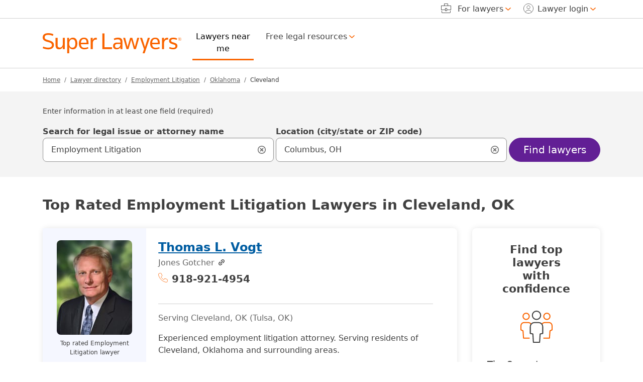

--- FILE ---
content_type: text/html; charset=UTF-8
request_url: https://attorneys.superlawyers.com/employment-litigation/oklahoma/cleveland/
body_size: 29814
content:
<!DOCTYPE html><html lang="en"><head> <meta http-equiv="Content-Type" content="text/html; charset=UTF-8"/><meta name="viewport" content="minimum-scale=1,width=device-width,maximum-scale=5"><meta name="referrer" content="unsafe-url"/><meta http-equiv="pics-Label" content='(pics-1.1 "http://www.icra.org/pics/vocabularyv03/" l gen true for "https://www.superlawyers.com" r (n 0 s 0 v 0 l 0 oa 0 ob 0 oc 0 od 0 oe 0 of 0 og 0 oh 0 c 1) gen true for "https://www.superlawyers.com" r (n 0 s 0 v 0 l 0 oa 0 ob 0 oc 0 od 0 oe 0 of 0 og 0 oh 0 c 1))' /><link rel="preconnect" href="//cdn.superlawyers.com"><link rel="preconnect" href="//cdnjs.cloudflare.com" crossorigin="anonymous"><link rel="preconnect" href="//static.cloudflareinsights.com" crossorigin><link rel="preconnect" href="//cdn.cookielaw.org" crossorigin><meta name="p:domain_verify" content="0fc6a00823b7d8e439728f36cf471352"/><meta property="fb:admins" content="1221888505,1299840821"/><link rel="apple-touch-icon" sizes="180x180" href="https://cdn.superlawyers.com/image/upload/c_pad,w_150,h_150,e_colorize,co_rgb:fff/q_auto,f_auto,c_lpad,w_180,h_180,b_rgb:FF8000/v1678323363/resources/shared/superlawyers-initials.png"/><link rel="icon" type="image/png" sizes="32x32" href="https://cdn.superlawyers.com/image/upload/c_pad,w_32,h_32,e_colorize,co_rgb:FF8000,q_auto,f_auto/v1678323363/resources/shared/superlawyers-initials.png"/><link rel="icon" type="image/png" sizes="16x16" href="https://cdn.superlawyers.com/image/upload/c_pad,w_16,h_16,e_colorize,co_rgb:FF8000,q_auto,f_auto/v1678323363/resources/shared/superlawyers-initials.png"/><link rel="manifest" href="https://www.superlawyers.com/manifest.json"/><link rel="mask-icon" href="https://cdn.superlawyers.com/image/upload/q_auto,f_auto/v1678323363/resources/shared/superlawyers-initials.svg" color="#FF8000"/><meta name="application-name" content="SuperLawyers"/><meta name="theme-color" content="#666666"/><meta name="apple-mobile-web-app-title" content="SuperLawyers"/><meta name="msapplication-TileColor" content="#666666"/> <meta name="Generator" content="SL v7"/> <title>Best Cleveland, OK Employment Litigation Attorneys | Super Lawyers</title> <meta itemprop="name" content="Best Cleveland, OK Employment Litigation Attorneys | Super Lawyers"/> <meta itemprop="description" name="description" content="Free profiles of 48 top rated Cleveland, Oklahoma employment litigation attorneys on Super Lawyers. Browse comprehensive profiles including education, bar membership, awards, jurisdictions, and publications." /> <link rel="canonical" href="https://attorneys.superlawyers.com/employment-litigation/oklahoma/cleveland/"> <link rel="next" href="https://attorneys.superlawyers.com/employment-litigation/oklahoma/cleveland/?page=2"> <link rel="preload" href="https://cdn.superlawyers.com/image/upload/q_auto,f_auto,w_150,ar_4:5,c_fill/v20260201/p/attorney_by_uuid/d09e979b-7ec1-4718-8c13-2d0797274d91/thomas-l--vogt-l8w3srrg.png" as="image" fetchpriority="high" crossorigin="anonymous" /> <meta property="og:site_name" content="SuperLawyers.com"/> <meta property="og:locale" content="en_US"/> <meta property="og:url" content="https://attorneys.superlawyers.com/employment-litigation/oklahoma/cleveland/"/> <meta property="og:title" content="Best Cleveland, OK Employment Litigation Attorneys | Super Lawyers"/> <meta property="og:description" content="Free profiles of 48 top rated Cleveland, Oklahoma employment litigation attorneys on Super Lawyers. Browse comprehensive profiles including education, bar membership, awards, jurisdictions, and publications."/> <meta property="og:type" content="website"/> <meta property="og:image" content="https://cdn.superlawyers.com/image/upload/c_pad,w_500,h_500,e_colorize,co_rgb:fff/q_auto,f_auto,c_lpad,w_600,h_600,b_rgb:FF8000/v1678323363/resources/shared/superlawyers-stacked.png"/> <style>@charset "UTF-8";.d-inline-block,.icon-phone,.icon-ribbon{display:inline-block!important}.h5,.serp-container.top_spot:not(.srp-ad) .directory_phone,h1,h2{margin-top:0;margin-bottom:.5rem;font-weight:500;line-height:1.2;color:var(--bs-heading-color)}.serp-container.top_spot:not(.srp-ad) .directory_phone,h2{font-size:calc(1.275rem + .3vw)}.search-input-group .form-control-lg~.icon-search-input-close-container{justify-content:center!important}.serp-container.top_spot h2.full-name{font-size:1.5rem}.serp-container.top_spot img{max-width:175px}@media (max-width:991.98px){.serp-container.top_spot:not(.srp-ad) .directory_phone,h2{font-size:1.375rem;line-height:1.75rem!important}}:root{--bs-blue:#005DA2;--bs-indigo:#6E3AB7;--bs-purple:#621F95;--bs-pink:#d63384;--bs-red:#A00000;--bs-orange:#FA6400;--bs-yellow:#FFA100;--bs-green:#387C2B;--bs-teal:#20c997;--bs-cyan:#0099C4;--bs-black:#000;--bs-white:white;--bs-gray:#6c757d;--bs-gray-dark:#343a40;--bs-primary:#621F95;--bs-secondary:#666;--bs-success:#387C2B;--bs-info:#005DA2;--bs-warning:#d64000;--bs-danger:#A00000;--bs-light:#949494;--bs-dark:#404040;--bs-primary-rgb:98,31,149;--bs-secondary-rgb:102,102,102;--bs-success-rgb:56,124,43;--bs-info-rgb:0,93,162;--bs-warning-rgb:214,64,0;--bs-danger-rgb:160,0,0;--bs-light-rgb:148,148,148;--bs-dark-rgb:64,64,64;--bs-primary-text-emphasis:rgb(39.2, 12.4, 59.6);--bs-secondary-text-emphasis:rgb(40.8, 40.8, 40.8);--bs-success-text-emphasis:rgb(22.4, 49.6, 17.2);--bs-info-text-emphasis:rgb(0, 37.2, 64.8);--bs-warning-text-emphasis:rgb(85.6, 25.6, 0);--bs-danger-text-emphasis:#400000;--bs-light-text-emphasis:#495057;--bs-dark-text-emphasis:#495057;--bs-primary-bg-subtle:rgb(223.6, 210.2, 233.8);--bs-secondary-bg-subtle:#E3E3E3;--bs-success-bg-subtle:rgb(215.2, 228.8, 212.6);--bs-info-bg-subtle:rgb(204, 222.6, 236.4);--bs-warning-bg-subtle:rgb(246.8, 216.8, 204);--bs-danger-bg-subtle:#eccccc;--bs-light-bg-subtle:rgb(251.5, 252, 252.5);--bs-dark-bg-subtle:#ced4da;--bs-primary-border-subtle:rgb(192.2, 165.4, 212.6);--bs-secondary-border-subtle:rgb(193.8, 193.8, 193.8);--bs-success-border-subtle:rgb(175.4, 202.6, 170.2);--bs-info-border-subtle:rgb(153, 190.2, 217.8);--bs-warning-border-subtle:rgb(238.6, 178.6, 153);--bs-danger-border-subtle:#d99999;--bs-light-border-subtle:#e9ecef;--bs-dark-border-subtle:#adb5bd;--bs-white-rgb:255,255,255;--bs-black-rgb:0,0,0;--bs-font-sans-serif:system-ui,-apple-system,BlinkMacSystemFont,"Segoe UI",Roboto,Oxygen-Sans,Ubuntu,Cantarell,"Helvetica Neue","Noto Sans","Liberation Sans",Arial,sans-serif,"Apple Color Emoji","Segoe UI Emoji","Segoe UI Symbol","Noto Color Emoji";--bs-font-monospace:SFMono-Regular,Menlo,Monaco,Consolas,"Liberation Mono","Courier New",monospace;--bs-gradient:linear-gradient(180deg, rgba(255, 255, 255, 0.15), rgba(255, 255, 255, 0));--bs-body-font-family:var(--bs-font-sans-serif);--bs-body-font-size:1rem;--bs-body-font-weight:400;--bs-body-line-height:1.5;--bs-body-color:#404040;--bs-body-color-rgb:64,64,64;--bs-body-bg:white;--bs-body-bg-rgb:255,255,255;--bs-emphasis-color:#000;--bs-emphasis-color-rgb:0,0,0;--bs-secondary-color:rgba(64, 64, 64, 0.75);--bs-secondary-color-rgb:64,64,64;--bs-secondary-bg:#e9ecef;--bs-secondary-bg-rgb:233,236,239;--bs-tertiary-color:rgba(64, 64, 64, 0.5);--bs-tertiary-color-rgb:64,64,64;--bs-tertiary-bg:#f8f9fa;--bs-tertiary-bg-rgb:248,249,250;--bs-heading-color:inherit;--bs-link-color:#005DA2;--bs-link-color-rgb:0,93,162;--bs-link-decoration:underline;--bs-link-hover-color:#005DA2;--bs-link-hover-color-rgb:0,93,162;--bs-link-hover-decoration:none;--bs-code-color:#d63384;--bs-highlight-color:#404040;--bs-highlight-bg:rgb(255, 236.2, 204);--bs-border-width:1px;--bs-border-style:solid;--bs-border-color:#D0D0D0;--bs-border-color-translucent:rgba(0, 0, 0, 0.175);--bs-border-radius:0.375rem;--bs-border-radius-sm:0.25rem;--bs-border-radius-lg:0.5rem;--bs-border-radius-xl:1rem;--bs-border-radius-xxl:2rem;--bs-border-radius-2xl:var(--bs-border-radius-xxl);--bs-border-radius-pill:55px;--bs-box-shadow:0 0.5rem 1rem rgba(0, 0, 0, 0.15);--bs-box-shadow-sm:0 0.125rem 0.25rem rgba(0, 0, 0, 0.075);--bs-box-shadow-lg:0 1rem 3rem rgba(0, 0, 0, 0.175);--bs-box-shadow-inset:inset 0 1px 2px rgba(0, 0, 0, 0.075);--bs-focus-ring-width:2px;--bs-focus-ring-opacity:1;--bs-focus-ring-color:black;--bs-form-valid-color:#387C2B;--bs-form-valid-border-color:#387C2B;--bs-form-invalid-color:#A00000;--bs-form-invalid-border-color:#A00000}*,::after,::before{box-sizing:border-box}@media (prefers-reduced-motion:no-preference){:root{scroll-behavior:smooth}}body{margin:0;font-family:var(--bs-body-font-family);font-size:var(--bs-body-font-size);font-weight:var(--bs-body-font-weight);line-height:var(--bs-body-line-height);color:var(--bs-body-color);text-align:var(--bs-body-text-align);background-color:var(--bs-body-bg);-webkit-text-size-adjust:100%}hr{margin:1rem 0;color:#d0d0d0;border:0;border-top:var(--bs-border-width) solid;opacity:1}.h3,.h5,.serp-container.spot_light:not(.srp-ad) .directory_phone,.serp-container.top_spot:not(.srp-ad) .directory_phone,h1,h2,h3{margin-top:0;margin-bottom:.5rem;font-weight:500;line-height:1.2;color:var(--bs-heading-color)}h1{font-size:calc(1.3rem + .6vw)}@media (min-width:1200px){h1{font-size:1.75rem}}.serp-container.spot_light:not(.srp-ad) .directory_phone,.serp-container.top_spot:not(.srp-ad) .directory_phone,h2{font-size:calc(1.275rem + .3vw)}@media (min-width:1200px){.serp-container.spot_light:not(.srp-ad) .directory_phone,.serp-container.top_spot:not(.srp-ad) .directory_phone,h2{font-size:1.5rem}}.h3,h3{font-size:calc(1.2625rem + .15vw)}@media (min-width:1200px){.h3,h3{font-size:1.375rem}}.h5{font-size:1.25rem}p{margin-top:0;margin-bottom:1rem}ol,ul{padding-left:2rem}ol,ul{margin-top:0;margin-bottom:1rem}ul ul{margin-bottom:0}strong{font-weight:bolder}a{color:rgba(var(--bs-link-color-rgb),var(--bs-link-opacity,1));text-decoration:underline}img{vertical-align:middle}label{display:inline-block}button{border-radius:0}button,input{margin:0;font-family:inherit;font-size:inherit;line-height:inherit}button{text-transform:none}[type=button],[type=submit],button{-webkit-appearance:button}::-moz-focus-inner{padding:0;border-style:none}fieldset{min-width:0;padding:0;margin:0;border:0}legend{float:left;width:100%;padding:0;margin-bottom:.5rem;font-size:calc(1.275rem + .3vw)}legend{line-height:inherit}legend+*{clear:left}::-webkit-datetime-edit-day-field,::-webkit-datetime-edit-fields-wrapper,::-webkit-datetime-edit-hour-field,::-webkit-datetime-edit-minute,::-webkit-datetime-edit-month-field,::-webkit-datetime-edit-text,::-webkit-datetime-edit-year-field{padding:0}::-webkit-inner-spin-button{height:auto}[type=search]{-webkit-appearance:textfield;outline-offset:-2px}::-webkit-search-decoration{-webkit-appearance:none}::-webkit-color-swatch-wrapper{padding:0}::file-selector-button{font:inherit;-webkit-appearance:button}.row{--bs-gutter-x:1.875rem;--bs-gutter-y:0;display:flex;flex-wrap:wrap;margin-top:calc(-1 * var(--bs-gutter-y));margin-right:calc(-.5 * var(--bs-gutter-x));margin-left:calc(-.5 * var(--bs-gutter-x))}.row>*{flex-shrink:0;width:100%;max-width:100%;padding-right:calc(var(--bs-gutter-x) * .5);padding-left:calc(var(--bs-gutter-x) * .5);margin-top:var(--bs-gutter-y)}.col{flex:1 0 0%}.col-auto{flex:0 0 auto;width:auto}.col-6{flex:0 0 auto;width:50%}.col-12{flex:0 0 auto;width:100%}.offset-3{margin-left:25%}.g-0{--bs-gutter-x:0}.g-0{--bs-gutter-y:0}.g-1{--bs-gutter-x:0.25rem}.g-1{--bs-gutter-y:0.25rem}.g-2{--bs-gutter-x:0.5rem}.g-2{--bs-gutter-y:0.5rem}.gx-6{--bs-gutter-x:0.75rem}@media (min-width:576px){.col-sm-4{flex:0 0 auto;width:33.33333333%}.offset-sm-4{margin-left:33.33333333%}.container{max-width:540px}}@media (min-width:992px){.col-lg-3{flex:0 0 auto;width:25%}.col-lg-9{flex:0 0 auto;width:75%}.col-lg-12{flex:0 0 auto;width:100%}.offset-lg-0{margin-left:0}}@media (min-width:1200px){legend{font-size:1.5rem}.col-xl-2{flex:0 0 auto;width:16.66666667%}.col-xl-3{flex:0 0 auto;width:25%}.col-xl-5{flex:0 0 auto;width:41.66666667%}.col-xl-6{flex:0 0 auto;width:50%}.col-xl-7{flex:0 0 auto;width:58.33333333%}.col-xl-9{flex:0 0 auto;width:75%}.col-xl-10{flex:0 0 auto;width:83.33333333%}}.fade:not(.show){opacity:0}.collapse:not(.show){display:none}.d-inline-block,.icon-envelope,.icon-person,.icon-phone,.icon-ribbon{display:inline-block!important}.d-block,.icon-search-input-close{display:block!important}.d-flex,.search-input-group .form-control-lg~.icon-search-input-close-container{display:flex!important}.d-none{display:none!important}.shadow-sm{box-shadow:var(--bs-box-shadow-sm)!important}.position-relative{position:relative!important}.end-0,[class*=icon-].end-0::after{right:0!important}.border{border:var(--bs-border-width) var(--bs-border-style) var(--bs-border-color)!important}.border-top,footer .footer-upper .accordion-container .accordion .accordion-item .accordion-body ul li{border-top:var(--bs-border-width) var(--bs-border-style) var(--bs-border-color)!important}.border-top-0{border-top:0!important}.border-end-0{border-right:0!important}.border-bottom{border-bottom:var(--bs-border-width) var(--bs-border-style) var(--bs-border-color)!important}.border-start-0{border-left:0!important}.w-100{width:100%!important}.h-100{height:100%!important}.h-auto{height:auto!important}.flex-grow-1{flex-grow:1!important}.justify-content-start{justify-content:flex-start!important}.justify-content-end{justify-content:flex-end!important}.justify-content-center,.search-input-group .form-control-lg~.icon-search-input-close-container{justify-content:center!important}.justify-content-between{justify-content:space-between!important}.justify-content-evenly{justify-content:space-evenly!important}.align-items-center,.search-input-group .form-control-lg~.icon-search-input-close-container{align-items:center!important}.align-self-end{align-self:flex-end!important}.mx-0{margin-right:0!important;margin-left:0!important}.mx-4{margin-right:1.5rem!important;margin-left:1.5rem!important}.my-0{margin-top:0!important;margin-bottom:0!important}.my-3{margin-top:1rem!important;margin-bottom:1rem!important}.mt-1,.search-container .search-input-group .dropdown-menu{margin-top:.25rem!important}.mt-2{margin-top:.5rem!important}.mt-3{margin-top:1rem!important}.mt-4{margin-top:1.5rem!important}.me-2{margin-right:.5rem!important}.me-3{margin-right:1rem!important}.me-4{margin-right:1.5rem!important}.me-auto{margin-right:auto!important}.mb-0{margin-bottom:0!important}.mb-2{margin-bottom:.5rem!important}.mb-3,.serp-wrapper .serp-container{margin-bottom:1rem!important}.mb-4{margin-bottom:1.5rem!important}.mb-5{margin-bottom:3rem!important}.ms-1{margin-left:.25rem!important}.ms-2{margin-left:.5rem!important}.ms-auto{margin-left:auto!important}.p-0,.search-input-group .form-control-lg~.icon-search-input-close-container{padding:0!important}.px-0{padding-right:0!important;padding-left:0!important}.px-4{padding-right:1.5rem!important;padding-left:1.5rem!important}.py-0{padding-top:0!important;padding-bottom:0!important}.py-4{padding-top:1.5rem!important;padding-bottom:1.5rem!important}.py-6{padding-top:.75rem!important;padding-bottom:.75rem!important}.pt-0{padding-top:0!important}.pt-4{padding-top:1.5rem!important}.pe-0{padding-right:0!important}.pe-2{padding-right:.5rem!important}.pe-3{padding-right:1rem!important}.ps-0{padding-left:0!important}.breadcrumb-container ol.breadcrumb li.active::before{font-weight:400!important}.breadcrumb-container ol.breadcrumb li.active,.fw-medium{font-weight:500!important}.fw-bold{font-weight:700!important}.text-end{text-align:right!important}.text-center{text-align:center!important}.text-uppercase{text-transform:uppercase!important}.breadcrumb-container ol.breadcrumb a,.text-secondary{--bs-text-opacity:1;color:rgba(var(--bs-secondary-rgb),var(--bs-text-opacity))!important}.bg-dark{--bs-bg-opacity:1;background-color:rgba(var(--bs-dark-rgb),var(--bs-bg-opacity))!important}.bg-white{--bs-bg-opacity:1;background-color:rgba(var(--bs-white-rgb),var(--bs-bg-opacity))!important}.search-input-group .form-control-lg~.icon-search-input-close-container{--bs-bg-opacity:1;background-color:transparent!important}.rounded-3{border-radius:var(--bs-border-radius-lg)!important}.rounded-pill{border-radius:var(--bs-border-radius-pill)!important}@media (min-width:992px){.d-lg-block{display:block!important}.my-lg-0{margin-top:0!important;margin-bottom:0!important}.my-lg-2{margin-top:.5rem!important;margin-bottom:.5rem!important}.pe-lg-5{padding-right:3rem!important}.text-lg-start{text-align:left!important}.text-lg-end{text-align:right!important}}@media (min-width:1200px){.d-xl-inline-block{display:inline-block!important}.d-xl-block{display:block!important}.d-xl-none{display:none!important}.flex-xl-grow-1{flex-grow:1!important}.align-items-xl-end{align-items:flex-end!important}.align-items-xl-center{align-items:center!important}.mx-xl-2{margin-right:.5rem!important;margin-left:.5rem!important}.mt-xl-0{margin-top:0!important}.mt-xl-2{margin-top:.5rem!important}.me-xl-2{margin-right:.5rem!important}.mb-xl-0{margin-bottom:0!important}.ms-xl-1{margin-left:.25rem!important}.ms-xl-2{margin-left:.5rem!important}.pe-xl-0{padding-right:0!important}.pe-xl-1{padding-right:.25rem!important}.pe-xl-3{padding-right:1rem!important}.ps-xl-3{padding-left:1rem!important}}@media (min-width:1400px){.me-xxl-3{margin-right:1rem!important}}.sticky-top{position:sticky;top:0;z-index:1020}.visually-hidden,.visually-hidden-focusable:not(:focus):not(:focus-within){width:1px!important;height:1px!important;padding:0!important;margin:-1px!important;overflow:hidden!important;clip:rect(0,0,0,0)!important;white-space:nowrap!important;border:0!important}.visually-hidden-focusable:not(:focus):not(:focus-within):not(caption),.visually-hidden:not(caption){position:absolute!important}.accordion{--bs-accordion-color:var(--bs-body-color);--bs-accordion-bg:var(--bs-body-bg);--bs-accordion-border-color:var(--bs-border-color);--bs-accordion-border-width:var(--bs-border-width);--bs-accordion-border-radius:0;--bs-accordion-inner-border-radius:calc(0 - (var(--bs-border-width)));--bs-accordion-btn-padding-x:1.25rem;--bs-accordion-btn-padding-y:1rem;--bs-accordion-btn-color:var(--bs-body-color);--bs-accordion-btn-bg:var(--bs-accordion-bg);--bs-accordion-btn-icon:url("data:image/svg+xml,%3csvg xmlns='http://www.w3.org/2000/svg' viewBox='0 0 16 16' fill='none' stroke='%23404040' stroke-linecap='round' stroke-linejoin='round'%3e%3cpath d='M2 5L8 11L14 5'/%3e%3c/svg%3e");--bs-accordion-btn-icon-width:1.25rem;--bs-accordion-btn-icon-transform:rotate(-180deg);--bs-accordion-btn-active-icon:url("data:image/svg+xml,%3csvg xmlns='http://www.w3.org/2000/svg' viewBox='0 0 16 16' fill='none' stroke='rgb%2839.2, 12.4, 59.6%29' stroke-linecap='round' stroke-linejoin='round'%3e%3cpath d='M2 5L8 11L14 5'/%3e%3c/svg%3e");--bs-accordion-btn-focus-box-shadow:2px 4px 11px rgba(0, 0, 0, 0.25);--bs-accordion-body-padding-x:1.25rem;--bs-accordion-body-padding-y:1rem;--bs-accordion-active-color:var(--bs-primary-text-emphasis);--bs-accordion-active-bg:var(--bs-primary-bg-subtle)}.accordion-button{position:relative;display:flex;align-items:center;width:100%;padding:var(--bs-accordion-btn-padding-y) var(--bs-accordion-btn-padding-x);font-size:1rem;color:var(--bs-accordion-btn-color);text-align:left;background-color:var(--bs-accordion-btn-bg);border:0;border-radius:0;overflow-anchor:none}.accordion-button:not(.collapsed){color:var(--bs-accordion-active-color);background-color:var(--bs-accordion-active-bg);box-shadow:inset 0 calc(-1 * var(--bs-accordion-border-width)) 0 var(--bs-accordion-border-color)}.accordion-button:not(.collapsed)::after{background-image:var(--bs-accordion-btn-active-icon);transform:var(--bs-accordion-btn-icon-transform)}.accordion-button::after{flex-shrink:0;width:var(--bs-accordion-btn-icon-width);height:var(--bs-accordion-btn-icon-width);margin-left:auto;content:"";background-image:var(--bs-accordion-btn-icon);background-repeat:no-repeat;background-size:var(--bs-accordion-btn-icon-width)}.accordion-header{margin-bottom:0}.accordion-item{color:var(--bs-accordion-color);background-color:var(--bs-accordion-bg);border:var(--bs-accordion-border-width) solid var(--bs-accordion-border-color)}.accordion-item:first-of-type{border-top-left-radius:var(--bs-accordion-border-radius);border-top-right-radius:var(--bs-accordion-border-radius)}.accordion-item:first-of-type>.accordion-header .accordion-button{border-top-left-radius:var(--bs-accordion-inner-border-radius);border-top-right-radius:var(--bs-accordion-inner-border-radius)}.accordion-item:last-of-type>.accordion-collapse{border-bottom-right-radius:var(--bs-accordion-border-radius);border-bottom-left-radius:var(--bs-accordion-border-radius)}.accordion-body{padding:var(--bs-accordion-body-padding-y) var(--bs-accordion-body-padding-x)}.breadcrumb{--bs-breadcrumb-padding-x:0;--bs-breadcrumb-padding-y:0;--bs-breadcrumb-margin-bottom:1rem;--bs-breadcrumb-font-size:0.75rem;--bs-breadcrumb-bg: ;--bs-breadcrumb-border-radius: ;--bs-breadcrumb-divider-color:#666;--bs-breadcrumb-item-padding-x:0.5rem;--bs-breadcrumb-item-active-color:#404040;display:flex;flex-wrap:wrap;padding:var(--bs-breadcrumb-padding-y) var(--bs-breadcrumb-padding-x);margin-bottom:var(--bs-breadcrumb-margin-bottom);font-size:var(--bs-breadcrumb-font-size);list-style:none;background-color:var(--bs-breadcrumb-bg);border-radius:var(--bs-breadcrumb-border-radius)}.breadcrumb-item+.breadcrumb-item{padding-left:var(--bs-breadcrumb-item-padding-x)}.breadcrumb-item+.breadcrumb-item::before{float:left;padding-right:var(--bs-breadcrumb-item-padding-x);color:var(--bs-breadcrumb-divider-color);content:var(--bs-breadcrumb-divider, "/")}.breadcrumb-item.active{color:var(--bs-breadcrumb-item-active-color)}.btn,.navbar .navbar-toggler{--bs-btn-padding-x:0.75rem;--bs-btn-padding-y:0.375rem;--bs-btn-font-family: ;--bs-btn-font-size:1rem;--bs-btn-font-weight:500;--bs-btn-line-height:1.5;--bs-btn-color:var(--bs-body-color);--bs-btn-bg:transparent;--bs-btn-border-width:var(--bs-border-width);--bs-btn-border-color:transparent;--bs-btn-border-radius:var(--bs-border-radius);--bs-btn-hover-border-color:transparent;--bs-btn-box-shadow:none;--bs-btn-disabled-opacity:0.65;--bs-btn-focus-box-shadow:0 0 0 2px rgba(var(--bs-btn-focus-shadow-rgb), .5);display:inline-block;padding:var(--bs-btn-padding-y) var(--bs-btn-padding-x);font-family:var(--bs-btn-font-family);font-size:var(--bs-btn-font-size);font-weight:var(--bs-btn-font-weight);line-height:var(--bs-btn-line-height);color:var(--bs-btn-color);text-align:center;text-decoration:none;vertical-align:middle;border:var(--bs-btn-border-width) solid var(--bs-btn-border-color);border-radius:var(--bs-btn-border-radius);background-color:var(--bs-btn-bg);box-shadow:var(--bs-btn-box-shadow)}.btn.active{color:var(--bs-btn-active-color);background-color:var(--bs-btn-active-bg);border-color:var(--bs-btn-active-border-color);box-shadow:var(--bs-btn-active-shadow)}.btn-primary{--bs-btn-color:white;--bs-btn-bg:#621F95;--bs-btn-border-color:#621F95;--bs-btn-hover-color:white;--bs-btn-hover-bg:rgb(83.3, 26.35, 126.65);--bs-btn-hover-border-color:rgb(78.4, 24.8, 119.2);--bs-btn-focus-shadow-rgb:122,65,165;--bs-btn-active-color:white;--bs-btn-active-bg:rgb(78.4, 24.8, 119.2);--bs-btn-active-border-color:rgb(73.5, 23.25, 111.75);--bs-btn-active-shadow:inset 0 3px 5px rgba(0, 0, 0, 0.125);--bs-btn-disabled-color:white;--bs-btn-disabled-bg:#621F95;--bs-btn-disabled-border-color:#621F95}.btn-outline-light,.navbar .navbar-toggler{--bs-btn-color:#949494;--bs-btn-border-color:#949494;--bs-btn-hover-color:#000;--bs-btn-hover-bg:#949494;--bs-btn-hover-border-color:#949494;--bs-btn-focus-shadow-rgb:148,148,148;--bs-btn-active-color:#000;--bs-btn-active-bg:#949494;--bs-btn-active-border-color:#949494;--bs-btn-active-shadow:inset 0 3px 5px rgba(0, 0, 0, 0.125);--bs-btn-disabled-color:#949494;--bs-btn-disabled-bg:transparent;--bs-btn-disabled-border-color:#949494;--bs-gradient:none}.btn-outline-dark{--bs-btn-color:#404040;--bs-btn-border-color:#404040;--bs-btn-hover-color:white;--bs-btn-hover-bg:#404040;--bs-btn-hover-border-color:#404040;--bs-btn-focus-shadow-rgb:64,64,64;--bs-btn-active-color:white;--bs-btn-active-bg:#404040;--bs-btn-active-border-color:#404040;--bs-btn-active-shadow:inset 0 3px 5px rgba(0, 0, 0, 0.125);--bs-btn-disabled-color:#404040;--bs-btn-disabled-bg:transparent;--bs-btn-disabled-border-color:#404040;--bs-gradient:none}.btn-link{--bs-btn-font-weight:400;--bs-btn-color:var(--bs-link-color);--bs-btn-bg:transparent;--bs-btn-border-color:transparent;--bs-btn-hover-color:var(--bs-link-hover-color);--bs-btn-hover-border-color:transparent;--bs-btn-active-color:var(--bs-link-hover-color);--bs-btn-active-border-color:transparent;--bs-btn-disabled-color:#6c757d;--bs-btn-disabled-border-color:transparent;--bs-btn-box-shadow:0 0 0 #000;--bs-btn-focus-shadow-rgb:38,117,176;text-decoration:underline}.btn-lg,.navbar .navbar-toggler{--bs-btn-padding-y:0.50125rem;--bs-btn-padding-x:1rem;--bs-btn-font-size:1.25rem;--bs-btn-border-radius:var(--bs-border-radius-lg)}.card{--bs-card-spacer-y:2.5rem;--bs-card-spacer-x:2.5rem;--bs-card-title-spacer-y:1.5rem;--bs-card-title-color: ;--bs-card-subtitle-color: ;--bs-card-border-width:0;--bs-card-border-color:var(--bs-border-color-translucent);--bs-card-border-radius:0.5rem;--bs-card-box-shadow:0px 0px 12px rgba(0, 0, 0, 0.1);--bs-card-inner-border-radius:0.5rem;--bs-card-cap-padding-y:1.25rem;--bs-card-cap-padding-x:2.5rem;--bs-card-cap-bg:rgba(var(--bs-body-color-rgb), 0.03);--bs-card-cap-color: ;--bs-card-height: ;--bs-card-color: ;--bs-card-bg:var(--bs-body-bg);--bs-card-img-overlay-padding:1rem;--bs-card-group-margin:0.9375rem;position:relative;display:flex;flex-direction:column;min-width:0;height:var(--bs-card-height);color:var(--bs-body-color);word-wrap:break-word;background-color:var(--bs-card-bg);background-clip:border-box;border:var(--bs-card-border-width) solid var(--bs-card-border-color);border-radius:var(--bs-card-border-radius);box-shadow:var(--bs-card-box-shadow)}.card-body{flex:1 1 auto;padding:var(--bs-card-spacer-y) var(--bs-card-spacer-x);color:var(--bs-card-color)}.card-title{margin-bottom:var(--bs-card-title-spacer-y);color:var(--bs-card-title-color)}.container{--bs-gutter-x:1.875rem;--bs-gutter-y:0;width:100%;padding-right:calc(var(--bs-gutter-x) * .5);padding-left:calc(var(--bs-gutter-x) * .5);margin-right:auto;margin-left:auto}@media (min-width:768px){.container{max-width:720px}}@media (min-width:992px){.container{max-width:960px}}@media (min-width:1200px){.container{max-width:1140px}}@media (min-width:1400px){.container{max-width:1320px}}.dropdown{position:relative}.dropdown-toggle{white-space:nowrap}.dropdown-toggle::after{display:inline-block;margin-left:.255em;vertical-align:.255em;content:"";border-top:.3em solid;border-right:.3em solid transparent;border-bottom:0;border-left:.3em solid transparent}.dropdown-menu{--bs-dropdown-zindex:1000;--bs-dropdown-min-width:10rem;--bs-dropdown-padding-x:0;--bs-dropdown-padding-y:0.75rem;--bs-dropdown-spacer:0;--bs-dropdown-font-size:1rem;--bs-dropdown-color:var(--bs-body-color);--bs-dropdown-bg:var(--bs-body-bg);--bs-dropdown-border-color:#D0D0D0;--bs-dropdown-border-radius:0.5rem;--bs-dropdown-border-width:var(--bs-border-width);--bs-dropdown-inner-border-radius:calc(0.5rem - var(--bs-border-width));--bs-dropdown-divider-bg:#D0D0D0;--bs-dropdown-divider-margin-y:0.5rem;--bs-dropdown-box-shadow:0px 0px 12px rgba(0, 0, 0, 0.1);--bs-dropdown-link-color:var(--bs-body-color);--bs-dropdown-link-hover-color:var(--bs-body-color);--bs-dropdown-link-hover-bg:transparent;--bs-dropdown-link-active-color:#404040;--bs-dropdown-link-active-bg:transparent;--bs-dropdown-link-disabled-color:var(--bs-tertiary-color);--bs-dropdown-item-padding-x:1.25rem;--bs-dropdown-item-padding-y:0.75rem;--bs-dropdown-header-color:#6c757d;--bs-dropdown-header-padding-x:1.25rem;--bs-dropdown-header-padding-y:0.75rem;position:absolute;z-index:var(--bs-dropdown-zindex);display:none;min-width:var(--bs-dropdown-min-width);padding:var(--bs-dropdown-padding-y) var(--bs-dropdown-padding-x);margin:0;font-size:var(--bs-dropdown-font-size);color:var(--bs-dropdown-color);text-align:left;list-style:none;background-color:var(--bs-dropdown-bg);background-clip:padding-box;border:var(--bs-dropdown-border-width) solid var(--bs-dropdown-border-color);border-radius:var(--bs-dropdown-border-radius);box-shadow:var(--bs-dropdown-box-shadow)}.dropdown-menu-end{--bs-position:end}.dropdown-item,.search-container .search-input-group .dropdown-menu ul.search-menu li.result-item{display:block;width:100%;padding:var(--bs-dropdown-item-padding-y) var(--bs-dropdown-item-padding-x);clear:both;font-weight:400;color:var(--bs-dropdown-link-color);text-align:inherit;text-decoration:none;white-space:nowrap;background-color:transparent;border:0;border-radius:var(--bs-dropdown-item-border-radius,0)}.dropdown-header{display:block;padding:var(--bs-dropdown-header-padding-y) var(--bs-dropdown-header-padding-x);margin-bottom:0;font-size:.875rem;color:var(--bs-dropdown-header-color);white-space:nowrap}.modal{--bs-modal-zindex:1055;--bs-modal-width:500px;--bs-modal-padding:1.25rem;--bs-modal-margin:0.5rem;--bs-modal-color: ;--bs-modal-bg:var(--bs-body-bg);--bs-modal-border-color:var(--bs-border-color-translucent);--bs-modal-border-width:var(--bs-border-width);--bs-modal-border-radius:var(--bs-border-radius-lg);--bs-modal-box-shadow:var(--bs-box-shadow-sm);--bs-modal-inner-border-radius:calc(var(--bs-border-radius-lg) - (var(--bs-border-width)));--bs-modal-header-padding-x:1.25rem;--bs-modal-header-padding-y:0.5rem;--bs-modal-header-padding:0.5rem 1.25rem;--bs-modal-header-border-color:var(--bs-border-color);--bs-modal-header-border-width:var(--bs-border-width);--bs-modal-title-line-height:1.5;--bs-modal-footer-gap:0.5rem;--bs-modal-footer-bg: ;--bs-modal-footer-border-color:var(--bs-border-color);--bs-modal-footer-border-width:var(--bs-border-width);position:fixed;top:0;left:0;z-index:var(--bs-modal-zindex);display:none;width:100%;height:100%;overflow-x:hidden;overflow-y:auto;outline:0}.modal-dialog{position:relative;width:auto;margin:var(--bs-modal-margin)}.modal.fade .modal-dialog{transform:translate(0,-50px)}.modal-content{position:relative;display:flex;flex-direction:column;width:100%;color:var(--bs-modal-color);background-color:var(--bs-modal-bg);background-clip:padding-box;border:var(--bs-modal-border-width) solid var(--bs-modal-border-color);border-radius:var(--bs-modal-border-radius);box-shadow:var(--bs-modal-box-shadow);outline:0}.modal-header{display:flex;flex-shrink:0;align-items:center;padding:var(--bs-modal-header-padding);border-bottom:var(--bs-modal-header-border-width) solid var(--bs-modal-header-border-color);border-top-left-radius:var(--bs-modal-inner-border-radius);border-top-right-radius:var(--bs-modal-inner-border-radius)}.modal-body{position:relative;flex:1 1 auto;padding:var(--bs-modal-padding)}@media (min-width:576px){.modal{--bs-modal-margin:1.75rem;--bs-modal-box-shadow:var(--bs-box-shadow)}.modal-dialog{max-width:var(--bs-modal-width);margin-right:auto;margin-left:auto}}.modal-fullscreen{width:100vw;max-width:none;height:100%;margin:0}.modal-fullscreen .modal-content{height:100%;border:0;border-radius:0}.modal-fullscreen .modal-header{border-radius:0}.modal-fullscreen .modal-body{overflow-y:auto}.nav{--bs-nav-link-padding-x:1rem;--bs-nav-link-padding-y:0.5rem;--bs-nav-link-font-weight:500;--bs-nav-link-color:#404040;--bs-nav-link-hover-color:var(--bs-link-hover-color);--bs-nav-link-disabled-color:var(--bs-secondary-color);display:flex;flex-wrap:wrap;padding-left:0;margin-bottom:0;list-style:none}.nav-link{display:block;padding:var(--bs-nav-link-padding-y) var(--bs-nav-link-padding-x);font-size:var(--bs-nav-link-font-size);font-weight:var(--bs-nav-link-font-weight);color:var(--bs-nav-link-color);text-decoration:none;background:0 0;border:0}.nav-pills{--bs-nav-pills-border-radius:0;--bs-nav-pills-link-active-color:white;--bs-nav-pills-link-active-bg:#621F95}.nav-pills .nav-link{border-radius:var(--bs-nav-pills-border-radius)}.nav-pills .nav-link.active{color:var(--bs-nav-pills-link-active-color);background-color:var(--bs-nav-pills-link-active-bg)}.nav-underline{--bs-nav-underline-gap:1rem;--bs-nav-underline-border-width:0.125rem;--bs-nav-underline-link-active-color:var(--bs-emphasis-color);gap:var(--bs-nav-underline-gap)}.nav-underline .nav-link{padding-right:0;padding-left:0;border-bottom:var(--bs-nav-underline-border-width) solid transparent}.tab-content>.tab-pane{display:none}.tab-content>.active{display:block}.navbar{--bs-navbar-padding-x:0;--bs-navbar-padding-y:0.5rem;--bs-navbar-color:rgba(var(--bs-emphasis-color-rgb), 0.65);--bs-navbar-hover-color:rgba(var(--bs-emphasis-color-rgb), 0.8);--bs-navbar-disabled-color:rgba(var(--bs-emphasis-color-rgb), 0.3);--bs-navbar-active-color:rgba(var(--bs-emphasis-color-rgb), 1);--bs-navbar-brand-padding-y:0.3125rem;--bs-navbar-brand-margin-end:1rem;--bs-navbar-brand-font-size:1.25rem;--bs-navbar-brand-color:rgba(var(--bs-emphasis-color-rgb), 1);--bs-navbar-brand-hover-color:rgba(var(--bs-emphasis-color-rgb), 1);--bs-navbar-nav-link-padding-x:0;--bs-navbar-toggler-padding-y:0.25rem;--bs-navbar-toggler-padding-x:0.75rem;--bs-navbar-toggler-font-size:1.25rem;--bs-navbar-toggler-icon-bg:url("data:image/svg+xml,%3csvg xmlns='http://www.w3.org/2000/svg' viewBox='0 0 30 30'%3e%3cpath stroke='rgba%2864, 64, 64, 0.75%29' stroke-linecap='round' stroke-miterlimit='10' stroke-width='2' d='M4 7h22M4 15h22M4 23h22'/%3e%3c/svg%3e");--bs-navbar-toggler-border-color:rgba(var(--bs-emphasis-color-rgb), 0.15);--bs-navbar-toggler-border-radius:var(--bs-border-radius);--bs-navbar-toggler-focus-width:2px;position:relative;display:flex;flex-wrap:wrap;align-items:center;justify-content:space-between;padding:var(--bs-navbar-padding-y) var(--bs-navbar-padding-x)}.navbar>.container{display:flex;flex-wrap:inherit;align-items:center;justify-content:space-between}.navbar-brand{padding-top:var(--bs-navbar-brand-padding-y);padding-bottom:var(--bs-navbar-brand-padding-y);margin-right:var(--bs-navbar-brand-margin-end);font-size:var(--bs-navbar-brand-font-size);color:var(--bs-navbar-brand-color);text-decoration:none;white-space:nowrap}.navbar-nav{--bs-nav-link-padding-x:0;--bs-nav-link-padding-y:0.5rem;--bs-nav-link-font-weight:500;--bs-nav-link-color:var(--bs-navbar-color);--bs-nav-link-hover-color:var(--bs-navbar-hover-color);--bs-nav-link-disabled-color:var(--bs-navbar-disabled-color);display:flex;flex-direction:column;padding-left:0;margin-bottom:0;list-style:none}.navbar-nav .nav-link.active{color:var(--bs-navbar-active-color)}.navbar-nav .dropdown-menu{position:static}.navbar-collapse{flex-basis:100%;flex-grow:1;align-items:center}.navbar-toggler{padding:var(--bs-navbar-toggler-padding-y) var(--bs-navbar-toggler-padding-x);font-size:var(--bs-navbar-toggler-font-size);line-height:1;color:var(--bs-navbar-color);background-color:transparent;border:var(--bs-border-width) solid var(--bs-navbar-toggler-border-color);border-radius:var(--bs-navbar-toggler-border-radius)}@media (min-width:1200px){.navbar-expand-xl{flex-wrap:nowrap;justify-content:flex-start}.navbar-expand-xl .navbar-nav{flex-direction:row}.navbar-expand-xl .navbar-nav .dropdown-menu{position:absolute}.navbar-expand-xl .navbar-nav .nav-link{padding-right:var(--bs-navbar-nav-link-padding-x);padding-left:var(--bs-navbar-nav-link-padding-x)}.navbar-expand-xl .navbar-collapse{display:flex!important;flex-basis:auto}.navbar-expand-xl .navbar-toggler{display:none}.navbar-expand-xl .offcanvas{position:static;z-index:auto;flex-grow:1;width:auto!important;height:auto!important;visibility:visible!important;background-color:transparent!important;border:0!important;transform:none!important;box-shadow:none}}.offcanvas{--bs-offcanvas-zindex:1045;--bs-offcanvas-width:400px;--bs-offcanvas-height:30vh;--bs-offcanvas-padding-x:1.25rem;--bs-offcanvas-padding-y:1.25rem;--bs-offcanvas-color:var(--bs-body-color);--bs-offcanvas-bg:var(--bs-body-bg);--bs-offcanvas-border-width:var(--bs-border-width);--bs-offcanvas-border-color:var(--bs-border-color-translucent);--bs-offcanvas-box-shadow:none;--bs-offcanvas-title-line-height:1.5}.offcanvas{position:fixed;bottom:0;z-index:var(--bs-offcanvas-zindex);display:flex;flex-direction:column;max-width:100%;color:var(--bs-offcanvas-color);visibility:hidden;background-color:var(--bs-offcanvas-bg);background-clip:padding-box;outline:0;box-shadow:var(--bs-offcanvas-box-shadow)}.offcanvas.offcanvas-start{top:0;left:0;width:var(--bs-offcanvas-width);border-right:var(--bs-offcanvas-border-width) solid var(--bs-offcanvas-border-color);transform:translateX(-100%)}.form-control{display:block;width:100%;padding:.375rem .75rem;font-size:1rem;font-weight:400;line-height:1.5;color:var(--bs-body-color);-webkit-appearance:none;-moz-appearance:none;appearance:none;background-color:var(--bs-body-bg);background-clip:padding-box;border:var(--bs-border-width) solid #949494;border-radius:var(--bs-border-radius);box-shadow:var(--bs-box-shadow-inset)}.form-control::-webkit-date-and-time-value{min-width:85px;height:1.5em;margin:0}.form-control::-webkit-datetime-edit{display:block;padding:0}.form-control::-moz-placeholder{color:var(--bs-secondary-color);opacity:1}.form-control-lg{min-height:48px;padding:.50125rem 1rem;font-size:1rem;border-radius:var(--bs-border-radius-lg)}:root{--bs-breakpoint-xs:0;--bs-breakpoint-sm:576px;--bs-breakpoint-md:768px;--bs-breakpoint-lg:992px;--bs-breakpoint-xl:1200px;--bs-breakpoint-xxl:1400px}.clear{clear:both}.bold-when-open.accordion-button:not(.collapsed){font-weight:700!important}.bold-when-open.accordion-button:not(.collapsed)>*{font-weight:700!important}.modal-header{padding:.5rem 1.25rem}.bg-light-gray{background-color:#f4f4f4}.bg-footer-light-blue{background-color:#f5f7ff}.bg-tr-orange{background-color:#fa6400}.after-bg-tr-orange::after{background-color:#fa6400!important}@media (min-width:1200px){.bg-tr-orange-xl{background-color:#fa6400!important}}.icon-link{background-color:#404040}.after-bg-dk-gray::after{background-color:#404040!important}.bg-dark{background-color:#404040}.single-link,footer a{color:inherit;text-decoration:none}input[type=search]::-ms-clear{display:none;width:0;height:0}input[type=search]::-ms-reveal{display:none;width:0;height:0}input[type=search]::-webkit-search-cancel-button,input[type=search]::-webkit-search-decoration,input[type=search]::-webkit-search-results-button,input[type=search]::-webkit-search-results-decoration{display:none}.mimic-floating-label{position:absolute;left:.75rem;padding:0 2px}.mimic-floating-label{top:-.5rem}h1{line-height:2rem}@media (max-width:991.98px){h1{font-size:1.5rem;line-height:1.75rem!important}.serp-container.spot_light:not(.srp-ad) .directory_phone,.serp-container.top_spot:not(.srp-ad) .directory_phone,h2{font-size:1.375rem;line-height:1.75rem!important}.h3,h3{font-size:1.25rem;line-height:1.75rem!important}}.paragraph-large{font-size:1.125rem;line-height:1.625rem}@media (min-width:992px){.paragraph-default-lg{font-size:1rem!important;line-height:1.625rem}.gx-lg-unset{--bs-gutter-x:1.875rem}}.paragraph-small{font-size:.875rem;line-height:1.125rem}.paragraph-xsmall{font-size:.75rem;line-height:1.125rem}.breadcrumb-container ol.breadcrumb li.active,.fw-medium{font-weight:500}h1{font-weight:700;line-height:2rem}@media (min-width:1200px){.sl-internal-py-section{padding-top:1.875rem;padding-bottom:1.875rem}.sl-internal-pb-section{padding-bottom:1.875rem}.sl-internal-pt-hero{padding-top:2.5rem}.sl-internal-py-element-big{padding-top:1.875rem;padding-bottom:1.875rem}.sl-internal-pb-element-big{padding-bottom:1.875rem}}@media (max-width:1199.98px){.sl-internal-py-section{padding-top:1.875rem;padding-bottom:1.875rem}.sl-internal-pb-section{padding-bottom:1.875rem}.sl-internal-pt-hero{padding-top:1.875rem}.sl-internal-py-element-big{padding-top:1.563rem;padding-bottom:1.563rem}.sl-internal-pb-element-big{padding-bottom:1.563rem}}@media (min-width:1200px){.sl-landing-pb-section{padding-bottom:4.063rem}.sl-landing-pb-element-big{padding-bottom:1.875rem}.after-content-none-xl::after{content:none!important}}@media (max-width:1199.98px){.sl-landing-pb-section{padding-bottom:3.125rem}.sl-landing-pb-element-big{padding-bottom:1.563rem}}.container-in-row{--bs-gutter-x:1.875rem;--bs-gutter-y:0;width:100%;padding-right:calc(var(--bs-gutter-x) * .5);padding-left:calc(var(--bs-gutter-x) * .5);margin-right:auto;margin-left:auto}ol,ul{padding-left:1.875rem}.icon-cheveron-down-after::after{-webkit-mask:url("https://cdn.superlawyers.com/image/upload/v1678323363/resources/superlawyers/images/icons/cheveron-down.svg") no-repeat center;mask:url("https://cdn.superlawyers.com/image/upload/v1678323363/resources/superlawyers/images/icons/cheveron-down.svg") no-repeat center;width:16px;height:10px;content:"";position:absolute;top:50%;transform:translateY(-50%)}.accordion .accordion-button::after,.icon-cheveron-down{-webkit-mask:url("https://cdn.superlawyers.com/image/upload/v1678323363/resources/superlawyers/images/icons/cheveron-down.svg") no-repeat center;mask:url("https://cdn.superlawyers.com/image/upload/v1678323363/resources/superlawyers/images/icons/cheveron-down.svg") no-repeat center;width:16px;height:10px}@media (min-width:1200px){.icon-cheveron-down-small-after-xl::after{-webkit-mask:url("https://cdn.superlawyers.com/image/upload/v1678323363/resources/superlawyers/images/icons/cheveron-down.svg") no-repeat center;mask:url("https://cdn.superlawyers.com/image/upload/v1678323363/resources/superlawyers/images/icons/cheveron-down.svg") no-repeat center;width:11px;height:6px;content:"";position:absolute;top:50%;transform:translateY(-50%)}}.icon-cheveron-right-after::after{-webkit-mask:url("https://cdn.superlawyers.com/image/upload/v1678323363/resources/superlawyers/images/icons/icon-chevron-right.svg") no-repeat center;mask:url("https://cdn.superlawyers.com/image/upload/v1678323363/resources/superlawyers/images/icons/icon-chevron-right.svg") no-repeat center;width:8px;height:13px;content:"";position:absolute;top:50%;transform:translateY(-50%)}.icon-cheveron-right{-webkit-mask:url("https://cdn.superlawyers.com/image/upload/v1678323363/resources/superlawyers/images/icons/icon-chevron-right.svg") no-repeat center;mask:url("https://cdn.superlawyers.com/image/upload/v1678323363/resources/superlawyers/images/icons/icon-chevron-right.svg") no-repeat center;width:8px;height:13px}.icon-arrow-link{width:12px;height:16px;-webkit-mask:url("https://cdn.superlawyers.com/image/upload/fl_sanitize/v1678323363/resources/superlawyers/images/icons/icon-arrow-link.svg") no-repeat center/contain;mask:url("https://cdn.superlawyers.com/image/upload/fl_sanitize/v1678323363/resources/superlawyers/images/icons/icon-arrow-link.svg") no-repeat center/contain}.icon-arrow-link:not([class*=bg-]){background-color:#621f95}.icon-arrow-link-right{transform:rotate(90deg)}.icon-link{width:12px;height:13px;-webkit-mask:url("https://cdn.superlawyers.com/image/upload/v1678323363/resources/superlawyers/images/icons/icon-link.svg") no-repeat center/contain;mask:url("https://cdn.superlawyers.com/image/upload/v1678323363/resources/superlawyers/images/icons/icon-link.svg") no-repeat center/contain}.icon-phone{height:19px;width:19px;-webkit-mask:url("https://cdn.superlawyers.com/image/upload/v1678323363/resources/superlawyers/images/icons/icon-phone.svg") no-repeat center;mask:url("https://cdn.superlawyers.com/image/upload/v1678323363/resources/superlawyers/images/icons/icon-phone.svg") no-repeat center}.icon-envelope{height:13px;width:15px;-webkit-mask:url("https://cdn.superlawyers.com/image/upload/v1678323363/resources/superlawyers/images/icons/icon-envelope.svg") no-repeat center;mask:url("https://cdn.superlawyers.com/image/upload/v1678323363/resources/superlawyers/images/icons/icon-envelope.svg") no-repeat center}.icon-search{height:16px;width:16px;border:0}.icon-search-input-close{height:16px;width:16px;background:url("https://cdn.superlawyers.com/image/upload/q_auto,f_auto/e_colorize,co_rgb:666/v1678323363/resources/superlawyers/images/icons/icon-close-circle.svg") center/contain no-repeat;right:0;border:0}.icon-why-sl{width:64px;height:64px}.icon-why-sl.icon-people{background:url("https://cdn.superlawyers.com/image/upload/v1678323363/resources/superlawyers/images/icons/icon-people.svg") center/contain no-repeat}.icon-ribbon{height:10.5px;width:8px;background:url("https://cdn.superlawyers.com/image/upload/v1678323363/resources/superlawyers/images/icons/icon-ribbon.svg") center no-repeat}.icon-person{height:15px;width:12px;-webkit-mask:url("https://cdn.superlawyers.com/image/upload/v1678323363/resources/superlawyers/images/icons/icon-person.svg") no-repeat center;mask:url("https://cdn.superlawyers.com/image/upload/v1678323363/resources/superlawyers/images/icons/icon-person.svg") no-repeat center}.btn i:not([class*=bg-]):not([class*=-after]){background-color:var(--bs-btn-color)}.btn-lg,.navbar .navbar-toggler{min-height:48px}.btn-primary{--bs-btn-color:#FFF;--bs-btn-active-color:#FFF;--bs-btn-hover-color:#FFF}.btn-primary{--bs-btn-color:white;--bs-btn-bg:#621F95;--bs-btn-border-color:#621F95;--bs-btn-hover-color:white;--bs-btn-hover-bg:#621F95;--bs-btn-hover-border-color:#9B83AF;--bs-btn-focus-shadow-rgb:122,65,165;--bs-btn-active-color:white;--bs-btn-active-bg:#3C2B6B;--bs-btn-active-border-color:white;--bs-btn-active-shadow:inset 0 3px 5px rgba(0, 0, 0, 0.125);--bs-btn-disabled-color:white;--bs-btn-disabled-bg:#621F95;--bs-btn-disabled-border-color:#621F95}.btn-primary i:not([class*=bg-]){background-color:#fff}.btn-primary i:not([class*=bg-])::after{background-color:#fff}.btn-primary:not(:active):visited,.btn-primary:not(:focus):visited{color:#fff}.btn-outline-dark{--bs-btn-color:#404040;--bs-btn-border-color:#404040;--bs-btn-hover-color:white;--bs-btn-hover-bg:#404040;--bs-btn-hover-border-color:#404040;--bs-btn-focus-shadow-rgb:64,64,64;--bs-btn-active-color:white;--bs-btn-active-bg:#404040;--bs-btn-active-border-color:#404040;--bs-btn-active-shadow:inset 0 3px 5px rgba(0, 0, 0, 0.125);--bs-btn-disabled-color:#404040;--bs-btn-disabled-bg:transparent;--bs-btn-disabled-border-color:#404040;--bs-gradient:none;--bs-btn-bg:white}.navbar .navbar-toggler,.square-btn-lg{padding:.75rem!important}.navbar .navbar-toggler img,.square-btn-lg img{height:22px;width:22px}.btn-link{--bs-btn-focus-box-shadow:0 0 0 2px rgba(var(--bs-dark-rgb), 1);--bs-btn-border-radius:1px}@media (min-width:1200px){.serp-container:not(.srp-ad) .directory_phone{padding:0}.serp-container:not(.srp-ad) .directory_phone:not(:focus){border:0;border-radius:unset!important}.serp-container:not(.srp-ad) .directory_phone:not(:active){box-shadow:unset}}.accordion .accordion-button::after{background-image:none}.accordion .accordion-body ul:last-child,.accordion .accordion-body>p:last-child{margin-bottom:0}.accordion .accordion-button{color:inherit;box-shadow:none;background:0 0}.accordion .accordion-button::after{background-color:#fa6400}.accordion .accordion-button:not(.collapsed)::after{background-color:#404040}@media (max-width:1199.98px){.serp-container:not(.srp-ad) .directory_phone{width:100%}.card.mobile-bottom-border{border-bottom:1px solid #949494}.nav-scroller a.nav-link{padding-bottom:0}}.card.sidebar-padding .card-body{padding:1.875rem}.dropdown-toggle{position:relative}.dropdown-toggle::after{background-image:none;border:0;background-color:#fa6400}.search-container .search-input-group .dropdown-menu{width:100%}.search-container .search-input-group .dropdown-menu ul.search-menu{list-style:none}.search-container .search-input-group .dropdown-menu ul.search-menu li.result-item{position:relative;white-space:normal}.search-container .search-input-group .dropdown-menu ul.search-menu li.result-item a{color:inherit;text-decoration:none;display:inline-block}.search-input-group{position:relative}.search-input-group .form-control-lg~.icon-search-input-close-container{height:24px;width:24px;position:absolute;bottom:12px;right:calc(1rem - 4px)}.search-input-group .form-control-lg~.dropdown-menu .dropdown-header,.search-input-group .form-control-lg~.dropdown-menu ul.search-menu li.result-item{padding-left:1rem;padding-right:1rem}@media (min-width:1200px){.nav-pills-underline .nav-item .nav-link{padding-left:0;padding-right:0}}.nav-pills-underline .nav-link{background:0 0!important;color:#404040!important;border-bottom:6px solid transparent;border-radius:0}.nav-pills-underline .nav-link.active{border-bottom-color:#fa6400}.serp-container.spot_light h2.full-name,.serp-container.top_spot h2.full-name{font-size:1.5rem}@media (min-width:992px){.serp-container.spot_light h2.full-name,.serp-container.top_spot h2.full-name{font-size:2rem}}.serp-container.spot_light img,.serp-container.top_spot img{max-width:175px}.serp-container img{max-width:150px}@media (max-width:575.98px){.serp-container img{max-width:100px}}@media (max-width:991.98px){h1{line-height:1.75rem}.serp-container .contact-btns .btn-lg{font-size:1rem;padding-top:.6875rem;padding-bottom:.6875rem;padding-left:.5rem;padding-right:.5rem}}.nav-scroller{height:36px}.nav-scroller a.nav-link img,.secondary-nav-links a.nav-link img{margin-top:-3px}.navbar{height:70px}@media (max-width:1399.98px){.navbar .navbar-brand{--bs-navbar-brand-margin-end:.65rem}}@media (max-width:430px){.navbar .navbar-brand img{width:170px;height:24px}}@media (max-width:319px){.navbar .navbar-brand img{width:100px;height:14px}}.navbar .navbar-nav a:not(.btn){color:#404040}.navbar .navbar-nav .dropdown-menu li .dropdown-item{position:relative}.navbar .navbar-nav .dropdown-menu li .dropdown-item::after{padding:inherit;right:0}.navbar .navbar-nav .dropdown-menu li .dropdown-item>div{white-space:normal}.navbar .navbar-nav .dropdown-menu li .dropdown-item>div>span:first-child{line-height:1.75rem!important}@media (max-width:1199.98px){.navbar .navbar-toggler{display:flex}.navbar .navbar-brand{--bs-navbar-brand-margin-end:auto}.navbar .navbar-nav{width:100%}.navbar .navbar-nav li.nav-item{padding:.5rem 1.25rem;border-bottom:1px solid #d0d0d0}.navbar .navbar-nav li.nav-item .dropdown-menu{border:0;box-shadow:none}.navbar .navbar-nav li.nav-item .dropdown-menu li a.dropdown-item{padding-left:0;padding-right:0}.navbar .navbar-collapse{overflow-y:auto}}.navbar .navbar-collapse{width:300px}@media (max-width:1199.98px){.navbar .navbar-collapse li.nav-item.dropdown a.dropdown-toggle{font-size:1.25rem;font-weight:400;white-space:normal}.navbar .navbar-collapse li.nav-item.dropdown a.dropdown-toggle:after{right:0}.navbar .navbar-collapse>.row li.nav-item{padding-top:1.75rem;padding-bottom:1.75rem}}@media (min-width:1200px){.navbar{height:100px}.navbar .navbar-nav .dropdown-menu{width:385px}.navbar .navbar-nav .dropdown-menu:is(div){padding:1.5rem 1.25rem}.navbar .navbar-nav .dropdown-menu li .dropdown-item>div>span:first-child{font-size:1.125rem}.navbar .navbar-nav .dropdown-toggle.update-toggle-icon:after{transform:translateY(-50%)!important}.navbar .navbar-nav li.nav-item a.nav-link.active{border-bottom:3px solid #fa6400}.navbar .navbar-collapse{position:relative;bottom:unset;flex-direction:initial;z-index:unset;top:unset;left:unset;width:unset;transform:none;border-right:none;min-height:3rem}.navbar .navbar-collapse>.row li.nav-item{font-size:1.125rem}.navbar .navbar-collapse>.row li.nav-item:first-child a{font-size:unset;border-top:0;border-right:0;border-left:0;border-radius:0!important}.navbar .navbar-collapse>.row li.nav-item:first-child a.active{box-shadow:none}}@media (min-width:1200px) and (max-width:1399.98px){.navbar .navbar-collapse>.row li.nav-item{font-size:unset!important}}.navbar .navbar-collapse>.row li.nav-item.dropdown a.dropdown-item::after{top:.75rem;transform:unset}.navbar .secondary-nav-links li.nav-item:not(:last-child){border:0}footer .footer-upper .accordion-container .accordion .accordion-item .accordion-body ul{list-style:none}@media (max-width:1199.98px){.navbar .navbar-collapse>.row li.nav-item:first-child a{--bs-btn-color:white;--bs-btn-bg:#621F95;--bs-btn-border-color:#621F95;--bs-btn-hover-color:white;--bs-btn-hover-bg:#621F95;--bs-btn-hover-border-color:#9B83AF;--bs-btn-focus-shadow-rgb:122,65,165;--bs-btn-active-color:white;--bs-btn-active-bg:#3C2B6B;--bs-btn-active-border-color:white;--bs-btn-active-shadow:inset 0 3px 5px rgba(0, 0, 0, 0.125);--bs-btn-disabled-color:white;--bs-btn-disabled-bg:#621F95;--bs-btn-disabled-border-color:#621F95}.navbar .navbar-collapse>.row li.nav-item:first-child a:not(:active):visited,.navbar .navbar-collapse>.row li.nav-item:first-child a:not(:focus):visited{color:#fff}.navbar .navbar-collapse>.row li.nav-item:first-child a{background-color:#621f95!important;color:#fff!important;display:flex;align-items:center;justify-content:center}.navbar .secondary-nav-links{width:100%}.navbar .secondary-nav-links>div{padding:.5rem 1.25rem}.navbar .secondary-nav-links img{display:none}.navbar .secondary-nav-links li.nav-item a.nav-link.dropdown-toggle::after{background-color:#404040}.navbar .secondary-nav-links .dropdown-menu{background:0 0}.navbar .secondary-nav-links .dropdown-menu li .dropdown-item::after{background-color:#404040}.navbar .secondary-nav-links .dropdown-menu li .dropdown-item span:first-child{font-weight:400!important}.breadcrumb-container ol.breadcrumb:not(.show-all-bcrumbs) li{display:none}.breadcrumb-container ol.breadcrumb:not(.show-all-bcrumbs) li:nth-last-child(-n+4){display:block}.breadcrumb-container ol.breadcrumb:not(.show-all-bcrumbs) li:nth-last-child(4){padding-left:0}.breadcrumb-container ol.breadcrumb:not(.show-all-bcrumbs) li:nth-last-child(4)::before{content:unset}.breadcrumb-container ol.breadcrumb:not(.show-all-bcrumbs) li:last-child{display:none}}@supports (content:"x"/"y"){.breadcrumb-container ol.breadcrumb .breadcrumb-item+.breadcrumb-item::before{content:var(--bs-breadcrumb-divider, "/")/""}}@supports not (content:"x"/"y"){.breadcrumb-container ol.breadcrumb .breadcrumb-item+.breadcrumb-item::before{alt:""}}.breadcrumb-container{padding-top:.625rem;padding-bottom:.625rem}@media (min-width:1200px){.navbar .secondary-nav-links{border:0!important;background:0 0;position:relative}.navbar .secondary-nav-links ul.navbar-nav{position:absolute;bottom:calc(136px - 5.5rem);right:0}footer .footer-upper .accordion-container .accordion .accordion-item .accordion-body ul{background:0 0}footer .footer-upper .accordion-container .accordion .accordion-item .accordion-body ul li:last-child{border-bottom:1px solid #d0d0d0}.breadcrumb-container{padding-top:.875rem;padding-bottom:.875rem}}</style> <link rel="preload" href="/static/superlawyers-redesign.68c3ee124d2b4ed74a7b55cf676502c1.gz.min.css" as="style" crossorigin="anonymous"> <link rel="stylesheet" href="/static/superlawyers-redesign.68c3ee124d2b4ed74a7b55cf676502c1.gz.min.css" media="print" onload="this.media='all'" crossorigin="anonymous"> <script type="text/javascript"> var FLDataLayer = FLDataLayer || {}; FLDataLayer = {"pageLevel":"Superlawyers:SLDirectory:LawyerDirectory:SearchResults","pageTitle":"Employment Litigation Lawyers in Cleveland, OK","pageVersion":"redesign2022","pageViewId":"9c73055686bc2a9c","version":"26.1.2.3046-hotfix","pageMSACode":8560,"pageStateName":"Oklahoma","pagePracticeCode":"FL17","pagePracticeName":"Employment Litigation","pageGeoName":"Cleveland, OK","search":{"searchTerm":"","searchLocation":"","type":"directory regular search"},"pageResults":{"pageNumber":1,"totalNumberOfPages":2,"totalResultsOnPage":25,"totalResultsOnPageNoAds":25,"totalResults":48,"totalResultsNoAds":48},"ads":{"adDecisionContext":{"site":"superlawyers","siteDomain":"superlawyers.com","siteSec":"directory","siteSubSec":"directory-srp","paidStatus":"organic","pmsa":8560,"msa":"","dma":null,"state":"OK","zip":"74652","keywords":["Cleveland, OK"],"pa":"FL17","inventory":[{"type":"flan","countPossible":5}],"pageLocation":"searchresults"},"productSubID":""},"pageType":"directory-srp"}; </script> 
<script>
    FLDataLayer.features = FLDataLayer.features || {};
    FLDataLayer.features.CF_FLAGGING = true;
    FLDataLayer.features.DISABLE_CONTACT_FORMS=false;
</script>
<script src="https://attorneys.superlawyers.com/tag-manager/a0c0d582e2e6/cb2fdb5fc6f7/launch-23010cdf8f32.min.js" async crossorigin="anonymous"></script> 
<script>
    var FLDataLayer = FLDataLayer || window.FLDataLayer || {};
    FLDataLayer.geo = FLDataLayer.geo || {};
    FLDataLayer.geo.cf_location = {"latitude":"39.96118","longitude":"-82.99879","city":"Columbus","postalCode":"43215","region":"Ohio","regionCode":"OH","country":"US"};
    FLDataLayer.visitor = FLDataLayer.visitor || {};
    FLDataLayer.visitor.botType = 0;
    FLDataLayer.visitor.cfBot = {"score":1,"verifiedBot":false,"staticResource":false};
    FLDataLayer.visitor.ip = '18.226.222.231';
    FLDataLayer.pageViewId = '9c73055686bc2a9c';
</script>

<script>
                var FLDataLayer = FLDataLayer || window.FLDataLayer || {};
                FLDataLayer.isInternal = false;
        
        FLDataLayer.search = FLDataLayer.search || {};
        FLDataLayer.search.productSubID = "";
                    FLDataLayer.ads = FLDataLayer.ads || {};
                    FLDataLayer.ads.adDecisionContext = FLDataLayer.ads.adDecisionContext || {};
                    FLDataLayer.ads.adDecisionContext.zip = "43215"
                    FLDataLayer.ads.productSubID = "";
</script>
</head><body class="en " id="top"> <div class="modal fade" id="mobile-search" tabindex="-1" aria-labelledby="mobile-search-label" aria-hidden="true" tabindex="-1"> <div class="modal-dialog modal-fullscreen"> <div class="modal-content"> <div class="modal-header"> <span class="visually-hidden" id="mobile-search-label">Search Super Lawyers</span> <a href="https://www.superlawyers.com"><img loading="lazy" src="https://cdn.superlawyers.com/image/upload/fl_sanitize/v1678323363/resources/shared/superlawyers-logo-regular.svg" alt="Super Lawyers logo" height="24" width="160" /></a> <button type="button" class="btn btn-outline-light btn-lg d-flex d-align-items-center square-btn-lg ms-auto" data-bs-dismiss="modal" aria-label="Close search"> <img loading="lazy" src="https://cdn.superlawyers.com/image/upload/f_auto,q_auto,h_22,w_22,h_22,w_22/v1678323363/resources/superlawyers/images/icons/icon-close-times.svg" alt="" height="22" width="22"> </button> </div> <div class="modal-body"> <ul class="nav nav-pills nav-pills-underline d-flex d-flex justify-content-evenly mb-5" role="tablist"> <li class="nav-item" role="presentation"> <button class="active nav-link px-0 fw-bold paragraph-large" id="find-lawyer-tab-label" data-bs-target="#find-lawyer-tab" aria-controls="find-lawyer-tab" data-bs-toggle="pill" type="button" role="tab" aria-selected="true">Find a lawyer</button>  <li class="nav-item mx-4" role="presentation"> <button class="nav-link px-0 fw-bold paragraph-large" id="find-resources-tab-label" data-bs-target="#find-resources-tab" aria-controls="find-resources-tab" data-bs-toggle="pill" type="button" role="tab" aria-selected="false">Search legal resources</button>  <li class="nav-item" role="presentation"> <button class="nav-link px-0 fw-bold paragraph-large" id="find-ask-tab-label" data-bs-target="#find-ask-tab" aria-controls="find-ask-tab" data-bs-toggle="pill" type="button" role="tab" aria-selected="false">Search legal answers</button>  </ul> <div class="tab-content"> <div class="tab-pane fade show active" role="tabpanel" id="find-lawyer-tab" aria-labelledby="find-lawyer-tab-label"> <form method="get" action="https://attorneys.superlawyers.com/search/" class="search-container" role="search" data-custom-validate> <fieldset id="group1_ms" class="custom-validation" data-custom-validation-required-count="1" data-error-classes="mb-2"> <legend class="paragraph-small mb-3">Enter information in at least one field (required)</legend> <div class="search-input-group mb-4" id="autocomplete_issue_ms-combobox"> <label id="autocomplete_issue_ms-label" class="fw-bold" for="autocomplete_issue_ms_issue_autosuggest"> Search legal issue </label> <input role="combobox" class="form-control form-control-lg" name="q" id="autocomplete_issue_ms_issue_autosuggest" type="search" value="Employment Litigation" autocomplete="off" data-target="autocomplete_issue_ms" data-title=".search-title" data-law-handler="" placeholder="Legal issue or attorney name" aria-owns="autocomplete_issue_ms-listbox" aria-autocomplete="list" aria-controls="autocomplete_issue_ms-listbox" aria-describedby="autocomplete_issue_ms-help-text" aria-haspopup="listbox" aria-expanded="false" data-section="directory" data-error-classes="mb-2" data-error-insert-by="label" data-error-placement="before" > <button aria-label="Clear Input" type="button" class="clear-btn d-none icon-search icon-search-input-close-container" data-clear-name="q" data-clear="autocomplete_issue_ms_issue_autosuggest" data-clear-section="directory" > <i class="icon-search-input-close" aria-hidden="true"></i> </button> <div class="dropdown-menu" id="autocomplete_issue_ms"> <div class="search-autocomplete search-autocomplete-issue"> <span class="h5 search-title dropdown-header text-secondary" id="autocomplete_issue_ms-search-header">Common Searches</span> <ul class="search-menu ps-0 mb-0" data-law-container="" role="listbox" id="autocomplete_issue_ms-listbox" aria-labelledby="autocomplete_issue_ms-search-header" > <li class="result-item"><a href="#">Personal Injury</a> <li class="result-item"><a href="#">Business Litigation</a> <li class="result-item"><a href="#">Divorce</a> <li class="result-item"><a href="#">Car Accidents</a> <li class="result-item"><a href="#">Drunk Driving</a> <li class="result-item"><a href="#">Immigration</a> </ul> </div> </div> <span role="status" aria-live="polite" class="visually-hidden d-none"> <span id="autocomplete_issue_ms-result-number" class="result-number">6</span> suggestions available</span><span id="autocomplete_issue_ms-help-text" class="visually-hidden">Use up and down arrow keys to navigate. Touch device users, explore by touch or with swipe gestures.</span></div> <div class="search-input-group mb-4" id="autocomplete_location_ms-combobox"> <label id="autocomplete_location_ms-label" class="fw-bold" for="autocomplete_location_ms_location_autosuggest"> Location </label> <input role="combobox" class="form-control form-control-lg" name="where" id="autocomplete_location_ms_location_autosuggest" type="search" value="" autocomplete="off" data-target="autocomplete_location_ms" data-location-search="" placeholder="City/state or zip" aria-autocomplete="list" aria-expanded="false" aria-controls="autocomplete_location_ms-listbox" aria-describedby="autocomplete_location_ms-help-text" aria-owns="autocomplete_location_ms_location_autosuggest" aria-haspopup="listbox" data-error-classes="mb-2" data-error-insert-by="label" data-error-placement="before" > <button aria-label="Clear Input" type="button" class="clear-btn d-none icon-search icon-search-input-close-container" data-clear-name="where" data-clear="autocomplete_location_ms_location_autosuggest" > <i class="icon-search-input-close" aria-hidden="true"></i> </button> <input type="hidden" name="ac_locality" value=""/> <input type="hidden" name="ac_province" value=""/> <input type="hidden" name="as_locality" data-suggested-city="1"> <input type="hidden" name="as_province" data-suggested-state="1"> <div class="dropdown-menu" id="autocomplete_location_ms"> <ul class="search-menu ps-0 mb-0 autocomplete_location_ms-listbox location-list" data-location-search-container="" role="listbox" id="autocomplete_location_ms-listbox" > </ul> </div> <span role="status" aria-live="polite" class="visually-hidden d-none"> <span id="autocomplete_location_ms-result-number" class="result-number">0</span> suggestions available</span><span id="autocomplete_location_ms-help-text" class="visually-hidden">Use up and down arrow keys to navigate. Touch device users, explore by touch or with swipe gestures.</span></div> </fieldset> <div class="search-input-group mb-4"> <button class="btn btn-primary btn-lg w-100 rounded-pill" type="submit">Find lawyers</button> </div> </form> <a class="single-link d-flex align-items-center" href="https://attorneys.superlawyers.com"> <span>Browse all</span><i class="icon-arrow-link icon-arrow-link-right ms-2" aria-hidden="true"></i> </a> </div> <div class="tab-pane fade" role="tabpanel" id="find-resources-tab" aria-labelledby="find-resources-tab-label"> <form method="get" action="https://www.superlawyers.com/resources/search/" class="search-container" role="search" data-custom-validate> <div class="search-input-group mb-4" id="autocomplete_resources_ms-combobox"> <label id="autocomplete_resources_ms-label" class="fw-bold" for="autocomplete_resources_ms_issue_autosuggest"> Search legal resources </label> <input role="combobox" class="form-control form-control-lg" name="q" id="autocomplete_resources_ms_issue_autosuggest" type="search" value="Employment Litigation" autocomplete="off" data-target="autocomplete_resources_ms" data-title="#autocomplete_resources_ms-combobox .search-title" data-resources-handler="" placeholder="" aria-owns="autocomplete_resources_ms-listbox" aria-autocomplete="list" aria-controls="autocomplete_resources_ms-listbox" aria-describedby="autocomplete_resources_ms-help-text" aria-haspopup="listbox" aria-expanded="false" data-section="resources" data-error-classes="mb-2" data-error-insert-by="label" data-error-placement="before"required="required" > <button aria-label="Clear Input" type="button" class="clear-btn d-none icon-search icon-search-input-close-container" data-clear-name="q" data-clear="autocomplete_resources_ms_issue_autosuggest" data-clear-section="resources" > <i class="icon-search-input-close" aria-hidden="true"></i> </button> <div class="dropdown-menu" id="autocomplete_resources_ms"> <span class="h5 search-title dropdown-header text-secondary" id="autocomplete_resources_ms-search-header">Common Searches</span> <ul class="search-menu ps-0 mb-0" data-resources-container="" role="listbox" id="autocomplete_resources_ms-listbox" aria-labelledby="autocomplete_resources_ms-search-header" > <li class="result-item"><a href="#">Personal Injury</a> <li class="result-item"><a href="#">Business Litigation</a> <li class="result-item"><a href="#">Divorce</a> <li class="result-item"><a href="#">Car Accidents</a> <li class="result-item"><a href="#">Drunk Driving</a> <li class="result-item"><a href="#">Immigration</a> </ul> </div> <span role="status" aria-live="polite" class="visually-hidden d-none"> <span id="autocomplete_resources_ms-result-number" class="result-number">6</span> suggestions available</span><span id="autocomplete_resources_ms-help-text" class="visually-hidden">Use up and down arrow keys to navigate. Touch device users, explore by touch or with swipe gestures.</span></div> <div class="search-input-group mb-4"> <button class="btn btn-primary btn-lg w-100 rounded-pill" type="submit">Search legal resources</button> </div> </form> </div> <div class="tab-pane fade" role="tabpanel" id="find-ask-tab" aria-labelledby="find-ask-tab-label"> <form method="get" action="https://answers.superlawyers.com/search/" class="search-container" role="search" data-custom-validate> <div class="search-input-group mb-4" id="ask_issue_ms"> <label class="fw-bold" for="ask_issue_ms_field">Enter your legal issue</label> <input class="form-control form-control-lg" name="q" id="ask_issue_ms_field" type="search" value="" autocomplete="off" data-section="ask>" data-error-classes="mb-2" data-error-insert-by="label" data-error-placement="before"required="required"> <button aria-label="Clear Input" type="button" class="clear-btn d-none icon-search icon-search-input-close-container" data-clear-name="q" data-clear="ask_issue_ms_field" data-clear-section="ask" > <i class="icon-search-input-close" aria-hidden="true"></i> </button></div> <div class="search-input-group mb-4"> <button class="btn btn-primary btn-lg w-100 rounded-pill" type="submit">Search</button> </div> </form> </div> </div> </div> </div> </div></div><header class="sticky-top" id="main-navigation"> <div class="nav-scroller bg-white shadow-sm"> <div class="container d-flex justify-content-end"> <a class="visually-hidden-focusable me-auto" id="skip-to-content" href="#main-content">Skip to main content</a> <div class="nav nav-underline d-xl-none" aria-label="Lawyers menu">  <a class="nav-link px-0 single-link " href="https://my.superlawyers.com/login.html"><img src="https://cdn.superlawyers.com/image/upload/f_auto,q_auto,h_20,w_20,h_20,w_20/v1678323363/resources/superlawyers/images/icons/icon-user-circle.svg" alt="" height="20" width="20"><span class="ms-2">Lawyer login</span></a> </div> </div> </div> <div class="navbar navbar-expand-xl bg-white border-bottom border-top"> <div class="container justify-content-start"> <button class="navbar-toggler me-3" type="button" data-bs-toggle="offcanvas" data-bs-target="#mainNav" aria-controls="mainNav" aria-label="Main menu options"> <img src="https://cdn.superlawyers.com/image/upload/c_pad,h_22,w_22,q_auto,f_auto/v1678323363/resources/superlawyers/images/icons/icon-hamburger-menu.png" alt="Menu icon" height="22" width="22"> </button> <a class="navbar-brand" href="https://www.superlawyers.com"> <img src="https://cdn.superlawyers.com/image/upload/fl_sanitize/v1678323363/resources/shared/superlawyers-logo-regular.svg" alt="Super Lawyers logo" height="40" width="276" /> </a> <div class="navbar-collapse bg-white offcanvas offcanvas-start" id="mainNav" aria-label="Super Lawyers main navigation"> <div class="d-xl-none modal-header border-bottom w-100 justify-content-start"> <button type="button" class="btn btn-outline-light btn-lg d-flex d-align-items-center square-btn-lg me-3" data-bs-dismiss="offcanvas" aria-label="Close menu"> <img loading="lazy" src="https://cdn.superlawyers.com/image/upload/f_auto,q_auto,h_22,w_22,h_22,w_22/v1678323363/resources/superlawyers/images/icons/icon-close-times.svg" alt="" height="22" width="22"> </button> <a href="https://www.superlawyers.com"> <img loading="lazy" src="https://cdn.superlawyers.com/image/upload/fl_sanitize/v1678323363/resources/shared/superlawyers-logo-regular.svg" alt="Super Lawyers logo" height="24" width="160" /> </a> </div> <div class="row flex-xl-grow-1 g-0 w-100 align-items-xl-center"> <div class="col-xl-5 col-12" role="navigation" aria-label="Main navigation links"> <ul class="navbar-nav" aria-labelledby="for-lawyers-nav-label"> <li class="nav-item ms-xl-1 me-xxl-3 me-xl-2"> <a class="nav-link mx-0 mx-xl-2 btn btn-lg rounded-pill single-link location-atty-btn active" href="https://attorneys.superlawyers.com">Lawyers near me <span class="visually-hidden">Current page is within this section</span></a>  <li class="nav-item dropdown"> <a class="nav-link mx-0 mx-xl-2 pe-0 pe-xl-3 dropdown-toggle icon-cheveron-down-after icon-cheveron-down-small-after-xl update-toggle-icon " href="#" id="legal-resources-nav" data-bs-toggle="dropdown" aria-expanded="false" role="button">Free legal resources</a> <ul class="dropdown-menu dropdown-menu-end" aria-labelledby="legal-resources-nav"> <li> <a class="dropdown-item d-flex justify-content-start icon-cheveron-right-after after-content-none-xl after-bg-tr-orange" href="https://answers.superlawyers.com/" > <img loading="lazy" class="d-none d-xl-block me-4" src="https://cdn.superlawyers.com/image/upload/h_38,w_38,c_pad,g_east,q_auto,f_auto/v1678323363/resources/superlawyers/images/icons/icon-search-ask.png" alt="" height="38" width="38"> <div> <span class="d-block fw-medium">Ask a Lawyer</span> <span class="d-inline-block d-block-xl pe-3 pe-xl-0">Get answers from experienced lawyers to your most pressing legal questions</span> </div> </a> <li> <a class="dropdown-item d-flex justify-content-start icon-cheveron-right-after after-content-none-xl after-bg-tr-orange" href="https://www.superlawyers.com/resources/" > <img loading="lazy" class="d-none d-xl-block me-4" src="https://cdn.superlawyers.com/image/upload/h_38,w_38,c_pad,g_east,q_auto,f_auto/v1678323363/resources/superlawyers/images/icons/icon-article.png" alt="" height="38" width="38"> <div> <span class="d-block fw-medium">Legal articles</span> <span class="d-inline-block d-block-xl pe-3 pe-xl-0">Learn more about your issue with helpful articles on a variety of legal topics</span> </div> </a> </ul>  </ul> </div> <div class=" col-xl-7"> <div class="d-none d-xl-block flex-grow-1"> <form method="get" action="https://attorneys.superlawyers.com/search/" class="row g-2 search-container align-items-xl-end" role="search" id="header_search" data-custom-validate> <div class="col"> <fieldset id="group1_nav" class="row g-2 align-items-center custom-validation" data-custom-validation-required-count="1" data-error-classes="paragraph-default position-absolute w-auto"> <legend class="visually-hidden-focusable">Enter information in at least one field (required)</legend> <div class="col"> <div class="search-input-group" id="autocomplete_issue_tn-combobox"> <label id="autocomplete_issue_tn-label" class="fw-bold paragraph-small bg-white mimic-floating-label text-secondary" for="autocomplete_issue_tn_issue_autosuggest"> Legal issue </label> <input role="combobox" class="form-control form-control-lg" name="q" id="autocomplete_issue_tn_issue_autosuggest" type="search" value="Employment Litigation" autocomplete="off" data-target="autocomplete_issue_tn" data-title=".search-title" data-law-handler="" placeholder="" aria-owns="autocomplete_issue_tn-listbox" aria-autocomplete="list" aria-controls="autocomplete_issue_tn-listbox" aria-describedby="autocomplete_issue_tn-help-text" aria-haspopup="listbox" aria-expanded="false" data-section="directory" > <button aria-label="Clear Input" type="button" class="clear-btn d-none icon-search icon-search-input-close-container" data-clear-name="q" data-clear="autocomplete_issue_tn_issue_autosuggest" data-clear-section="directory" > <i class="icon-search-input-close" aria-hidden="true"></i> </button> <div class="dropdown-menu" id="autocomplete_issue_tn"> <div class="search-autocomplete search-autocomplete-issue"> <span class="h5 search-title dropdown-header text-secondary" id="autocomplete_issue_tn-search-header">Common Searches</span> <ul class="search-menu ps-0 mb-0" data-law-container="" role="listbox" id="autocomplete_issue_tn-listbox" aria-labelledby="autocomplete_issue_tn-search-header" > <li class="result-item"><a href="#">Personal Injury</a> <li class="result-item"><a href="#">Business Litigation</a> <li class="result-item"><a href="#">Divorce</a> <li class="result-item"><a href="#">Car Accidents</a> <li class="result-item"><a href="#">Drunk Driving</a> <li class="result-item"><a href="#">Immigration</a> </ul> </div> </div> <span role="status" aria-live="polite" class="visually-hidden d-none"> <span id="autocomplete_issue_tn-result-number" class="result-number">6</span> suggestions available</span><span id="autocomplete_issue_tn-help-text" class="visually-hidden">Use up and down arrow keys to navigate. Touch device users, explore by touch or with swipe gestures.</span></div> </div> <div class="col-auto"> <span class="d-block fw-bold paragraph-small bg-white text-secondary">and <br/>/ or</span> </div> <div class="col"> <div class="search-input-group" id="autocomplete_location_tn-combobox"> <label id="autocomplete_location_tn-label" class="fw-bold paragraph-small bg-white mimic-floating-label text-secondary" for="autocomplete_location_tn_location_autosuggest"> Location </label> <input role="combobox" class="form-control form-control-lg" name="where" id="autocomplete_location_tn_location_autosuggest" type="search" value="" autocomplete="off" data-target="autocomplete_location_tn" data-location-search="" placeholder="" aria-autocomplete="list" aria-expanded="false" aria-controls="autocomplete_location_tn-listbox" aria-describedby="autocomplete_location_tn-help-text" aria-owns="autocomplete_location_tn_location_autosuggest" aria-haspopup="listbox" > <button aria-label="Clear Input" type="button" class="clear-btn d-none icon-search icon-search-input-close-container" data-clear-name="where" data-clear="autocomplete_location_tn_location_autosuggest" > <i class="icon-search-input-close" aria-hidden="true"></i> </button> <input type="hidden" name="ac_locality" value=""/> <input type="hidden" name="ac_province" value=""/> <input type="hidden" name="as_locality" data-suggested-city="1"> <input type="hidden" name="as_province" data-suggested-state="1"> <div class="dropdown-menu" id="autocomplete_location_tn"> <ul class="search-menu ps-0 mb-0 autocomplete_location_tn-listbox location-list" data-location-search-container="" role="listbox" id="autocomplete_location_tn-listbox" > </ul> </div> <span role="status" aria-live="polite" class="visually-hidden d-none"> <span id="autocomplete_location_tn-result-number" class="result-number">0</span> suggestions available</span><span id="autocomplete_location_tn-help-text" class="visually-hidden">Use up and down arrow keys to navigate. Touch device users, explore by touch or with swipe gestures.</span></div> </div> </fieldset> </div> <div class="col-auto"> <button class="btn btn-outline-light btn-lg w-100 d-flex d-align-items-center square-btn-lg" type="submit" aria-label="Perform search"> <img src="https://cdn.superlawyers.com/image/upload/f_auto,q_auto,h_22,w_22,h_22,w_22/v1678323363/resources/superlawyers/images/icons/icon-search-glass.svg" alt="" height="22" width="22"> <span class="visually-hidden">Search</span> </button> </div> </form> </div> </div> </div> <div class="secondary-nav-links bg-light-gray border-bottom"> <div class="d-xl-none"> <span class="paragraph-xsmall fw-medium text-uppercase text-secondary" id="for-lawyers-nav-label">For Lawyers</span> </div> <div class="p-0" role="navigation" aria-label="Lawyers menu"> <ul class="navbar-nav"> <li class="nav-item dropdown me-xl-2">  <a class="nav-link mx-0 mx-xl-2 pe-0 pe-xl-3 dropdown-toggle icon-cheveron-down-after icon-cheveron-down-small-after-xl update-toggle-icon " href="#" id="for-lawyers-nav" data-bs-toggle="dropdown" aria-expanded="false" role="button"> <img src="https://cdn.superlawyers.com/image/upload/f_auto,q_auto,h_20,w_20,c_pad,h_20,w_20,c_pad/v1678323363/resources/superlawyers/images/icons/icon-briefcase.svg" alt="" height="20" width="20"> <span class="d-xl-none">Resources</span> <span class="d-none d-xl-inline-block ms-2">For lawyers</span> </a> <ul class="dropdown-menu dropdown-menu-end" aria-labelledby="for-lawyers-nav"> <li> <a class="dropdown-item d-flex justify-content-start icon-cheveron-right-after after-content-none-xl " href="https://www.superlawyers.com/for-lawyers/" > <img loading="lazy" class="d-none d-xl-block me-4" src="https://cdn.superlawyers.com/image/upload/h_38,w_38,c_pad,g_east,q_auto,f_auto/v1678323363/resources/superlawyers/images/icons/icon-resources.png" alt="" height="38" width="38"> <div> <span class="d-block fw-medium">Attorney resources hub</span> <span class="d-none d-xl-block">Helpful information and law practice insights from Super Lawyers</span> </div> </a> <li> <a class="dropdown-item d-flex justify-content-start icon-cheveron-right-after after-content-none-xl " href="https://www.superlawyers.com/marketing-solutions/" > <img loading="lazy" class="d-none d-xl-block me-4" src="https://cdn.superlawyers.com/image/upload/h_38,w_38,c_pad,g_east,q_auto,f_auto/v1678323363/resources/superlawyers/images/icons/icon-lightbulb.png" alt="" height="38" width="38"> <div> <span class="d-block fw-medium">Marketing solutions</span> <span class="d-none d-xl-block">Showcase your selection with valuable Super Lawyers products</span> </div> </a> <li> <a class="dropdown-item d-flex justify-content-start icon-cheveron-right-after after-content-none-xl " href="https://profiles.superlawyers.com" > <img loading="lazy" class="d-none d-xl-block me-4" src="https://cdn.superlawyers.com/image/upload/h_38,w_38,c_pad,g_east,q_auto,f_auto/v1678323363/resources/superlawyers/images/icons/icon-search-person.png" alt="" height="38" width="38"> <div> <span class="d-block fw-medium">Browse attorney profiles</span> <span class="d-none d-xl-block">Leverage the attorney directory for your referral business</span> </div> </a> <li> <a class="dropdown-item d-flex justify-content-start icon-cheveron-right-after after-content-none-xl " href="https://www.superlawyers.com/articles/" > <img loading="lazy" class="d-none d-xl-block me-4" src="https://cdn.superlawyers.com/image/upload/h_38,w_38,c_pad,g_east,q_auto,f_auto/v1678323363/resources/superlawyers/images/icons/icon-article.png" alt="" height="38" width="38"> <div> <span class="d-block fw-medium">Attorney feature articles</span> <span class="d-none d-xl-block">Read award-winning articles about the lives and careers of selected attorneys</span> </div> </a> <li> <a class="dropdown-item d-flex justify-content-start icon-cheveron-right-after after-content-none-xl " href="https://www.superlawyers.com/for-lawyers/digital-magazines/" > <img loading="lazy" class="d-none d-xl-block me-4" src="https://cdn.superlawyers.com/image/upload/h_38,w_38,c_pad,g_east,q_auto,f_auto/v1678323363/resources/superlawyers/images/icons/icon-magazine.png" alt="" height="38" width="38"> <div> <span class="d-block fw-medium">Digital magazine</span> <span class="d-none d-xl-block">Browse the digital versions of Super Lawyers magazine</span> </div> </a> <li> <a class="dropdown-item d-flex justify-content-start icon-cheveron-right-after after-content-none-xl " href="https://www.superlawyers.com/about/attorney-faq/" > <img loading="lazy" class="d-none d-xl-block me-4" src="https://cdn.superlawyers.com/image/upload/h_38,w_38,c_pad,g_east,q_auto,f_auto/v1678323363/resources/superlawyers/images/icons/icon-question.png" alt="" height="38" width="38"> <div> <span class="d-block fw-medium">Frequently asked questions</span> <span class="d-none d-xl-block">Answers to questions about the selection process, profile updates, and more</span> </div> </a> </ul>  <li class="nav-item dropdown" id="lawyer-login-nav-container">  <a class="nav-link mx-0 mx-xl-2 pe-0 pe-xl-3 dropdown-toggle icon-cheveron-down-after icon-cheveron-down-small-after-xl update-toggle-icon " href="#" id="lawyer-login-nav" data-bs-toggle="dropdown" aria-expanded="false" role="button"><img src="https://cdn.superlawyers.com/image/upload/f_auto,q_auto,h_20,w_20,h_20,w_20/v1678323363/resources/superlawyers/images/icons/icon-user-circle.svg" alt="" height="20" width="20"><span class="ms-xl-2 user-name">Lawyer login<span class="d-xl-none"> - my account</span></span></a> <div class="dropdown-menu dropdown-menu-end" aria-labelledby="lawyer-login-nav"> <p> Log in to Super Lawyers to manage your account. <ul> <li>Manage your profile <li>Nominate your peers <li>Evaluate lawyers </ul> </p> <p>Selectees only: <ul> <li>Upgrade your profile <li>Purchase marketing solutions </ul> </p> <a class="btn btn-outline-dark btn-lg w-100 rounded-pill" href="https://my.superlawyers.com/login.html">Manage my account</a> </div>   <li class="nav-item d-none ms-xl-2" id="cart-count-container"> <a class="nav-link ms-xl-2 pe-xl-0 dropdown-toggle" href="https://my.superlawyers.com/cart.html">Cart (<span class="cart-count">0</span>)<img class="ms-1" loading="lazy" src="https://cdn.superlawyers.com/image/upload/f_auto,q_auto,h_20,w_20,h_20,w_20/v1678323363/resources/superlawyers/images/icons/icon-shopping-cart.svg" alt="" height="20" width="20"></a>  </ul> </div> </div> </div> <div class="d-xl-none"> <button type="button" class="btn btn-outline-light btn-lg w-100 d-flex d-align-items-center square-btn-lg" data-bs-toggle="modal" data-bs-target="#mobile-search" aria-haspopup="true"> <img src="https://cdn.superlawyers.com/image/upload/f_auto,q_auto,h_22,w_22,h_22,w_22/v1678323363/resources/superlawyers/images/icons/icon-search-glass.svg" alt="Search icon" height="22" width="22"> <span class="visually-hidden">Open search panel</span> </button> </div> </div> </div></header> <main id="main-content"> <div class="container breadcrumb-container"> <div class="row"> <div class="col-12"> <nav aria-label="breadcrumb"> <ol class="breadcrumb mb-0 "> <li class="breadcrumb-item " > <a href="https://www.superlawyers.com" > Home </a> <meta content="1">  <li class="breadcrumb-item " > <a href="https://attorneys.superlawyers.com" > Lawyer directory </a> <meta content="2">  <li class="breadcrumb-item " > <a href="https://attorneys.superlawyers.com/employment-litigation/" > Employment Litigation </a> <meta content="3">  <li class="breadcrumb-item " > <a href="https://attorneys.superlawyers.com/employment-litigation/oklahoma/" > Oklahoma </a> <meta content="4">  <li class="breadcrumb-item active" aria-current="page"> <span>Cleveland</span> <meta content="5">  </ol> </nav> </div> </div></div><div class="d-none d-xl-block sl-internal-py-section bg-light-gray"> <div class="container"> <form method="get" action="https://attorneys.superlawyers.com/search/" class="row g-1 search-container" role="search" data-custom-validate> <fieldset id="group1_sbt" class="col-12 col-xl-10 custom-validation" data-custom-validation-required-count="1" data-error-classes="mb-1"> <legend class="paragraph-small mb-3">Enter information in at least one field (required)</legend> <div class="row g-1"> <div class="col-12 col-xl-6 mb-4 mb-xl-0"> <div class="search-input-group" id="autocomplete_issue_sbt-combobox"> <label id="autocomplete_issue_sbt-label" class="fw-bold" for="autocomplete_issue_sbt_issue_autosuggest"> Search for legal issue or attorney name </label> <input role="combobox" class="form-control form-control-lg" name="q" id="autocomplete_issue_sbt_issue_autosuggest" type="search" value="Employment Litigation" autocomplete="off" data-target="autocomplete_issue_sbt" data-title=".search-title" data-law-handler="" placeholder="" aria-owns="autocomplete_issue_sbt-listbox" aria-autocomplete="list" aria-controls="autocomplete_issue_sbt-listbox" aria-describedby="autocomplete_issue_sbt-help-text" aria-haspopup="listbox" aria-expanded="false" data-section="directory" > <button aria-label="Clear Input" type="button" class="clear-btn d-none icon-search icon-search-input-close-container" data-clear-name="q" data-clear="autocomplete_issue_sbt_issue_autosuggest" data-clear-section="directory" > <i class="icon-search-input-close" aria-hidden="true"></i> </button> <div class="dropdown-menu" id="autocomplete_issue_sbt"> <div class="search-autocomplete search-autocomplete-issue"> <span class="h5 search-title dropdown-header text-secondary" id="autocomplete_issue_sbt-search-header">Common Searches</span> <ul class="search-menu ps-0 mb-0" data-law-container="" role="listbox" id="autocomplete_issue_sbt-listbox" aria-labelledby="autocomplete_issue_sbt-search-header" > <li class="result-item"><a href="#">Personal Injury</a> <li class="result-item"><a href="#">Business Litigation</a> <li class="result-item"><a href="#">Divorce</a> <li class="result-item"><a href="#">Car Accidents</a> <li class="result-item"><a href="#">Drunk Driving</a> <li class="result-item"><a href="#">Immigration</a> </ul> </div> </div> <span role="status" aria-live="polite" class="visually-hidden d-none"> <span id="autocomplete_issue_sbt-result-number" class="result-number">6</span> suggestions available</span><span id="autocomplete_issue_sbt-help-text" class="visually-hidden">Use up and down arrow keys to navigate. Touch device users, explore by touch or with swipe gestures.</span></div> </div> <div class="col-12 col-xl-6"> <div class="search-input-group" id="autocomplete_location_sbt-combobox"> <label id="autocomplete_location_sbt-label" class="fw-bold" for="autocomplete_location_sbt_location_autosuggest"> Location (city/state or ZIP code) </label> <input role="combobox" class="form-control form-control-lg" name="where" id="autocomplete_location_sbt_location_autosuggest" type="search" value="" autocomplete="off" data-target="autocomplete_location_sbt" data-location-search="" placeholder="" aria-autocomplete="list" aria-expanded="false" aria-controls="autocomplete_location_sbt-listbox" aria-describedby="autocomplete_location_sbt-help-text" aria-owns="autocomplete_location_sbt_location_autosuggest" aria-haspopup="listbox" > <button aria-label="Clear Input" type="button" class="clear-btn d-none icon-search icon-search-input-close-container" data-clear-name="where" data-clear="autocomplete_location_sbt_location_autosuggest" > <i class="icon-search-input-close" aria-hidden="true"></i> </button> <input type="hidden" name="ac_locality" value=""/> <input type="hidden" name="ac_province" value=""/> <input type="hidden" name="as_locality" data-suggested-city="1"> <input type="hidden" name="as_province" data-suggested-state="1"> <div class="dropdown-menu" id="autocomplete_location_sbt"> <ul class="search-menu ps-0 mb-0 autocomplete_location_sbt-listbox location-list" data-location-search-container="" role="listbox" id="autocomplete_location_sbt-listbox" > </ul> </div> <span role="status" aria-live="polite" class="visually-hidden d-none"> <span id="autocomplete_location_sbt-result-number" class="result-number">0</span> suggestions available</span><span id="autocomplete_location_sbt-help-text" class="visually-hidden">Use up and down arrow keys to navigate. Touch device users, explore by touch or with swipe gestures.</span></div> </div> </div> </fieldset> <div class="col-12 col-xl-2 mt-4 mt-xl-0 align-self-end"> <button class="btn btn-primary btn-lg w-100 rounded-pill" type="submit">Find lawyers</button> </div> </form> </div></div><div class="container sl-internal-pt-hero sl-landing-pb-section"> <h1 class="mb-0 sl-internal-pb-section">Top Rated Employment Litigation Lawyers in Cleveland, OK</h1> <div class="row"> <div class="col-12 col-xl-9">  <div id="poap_results" class="serp-wrapper "> <div class="card mobile-bottom-border serp-container poap lawyer" > <div class="row d-flex g-0"> <div class="col-lg-3"> <div class="bg-footer-light-blue h-100 py-4 px-4 text-center"> <div class="row"> <div class="col-lg-12 offset-lg-0 col-6 offset-3 col-sm-4 offset-sm-4"> <a class="directory_profile" name="&lid=clk:pv/prod:slpoap/cid:1904338/msa:8560/pa:698" data-dd-action-name="&lid=clk:pv/prod:slpoap/cid:1904338/msa:8560/pa:698" href="https://profiles.superlawyers.com/oklahoma/tulsa/lawyer/thomas-l-vogt/d09e979b-7ec1-4718-8c13-2d0797274d91.html" aria-hidden="true" tabindex="-1">  <img class="w-100 rounded-3 h-auto" src="https://cdn.superlawyers.com/image/upload/q_auto,f_auto,w_150,ar_4:5,c_fill/v20260201/p/attorney_by_uuid/d09e979b-7ec1-4718-8c13-2d0797274d91/thomas-l--vogt-l8w3srrg.png" alt="Click to view profile of Thomas L. Vogt, a top rated Employment Litigation attorney in Tulsa, OK" height="188" width="150"> </a> </div> </div>  <span class="top_lawyer_pa paragraph-xsmall d-block mt-2 text-center" > Top rated Employment Litigation lawyer </span> </div> </div> <div class="col-lg-9"> <div class="py-4 px-4 pe-lg-5 h-100"> <h2 class="full-name fw-bold mb-0 text-center text-lg-start"> <a class="directory_profile" name="&lid=clk:pv/prod:slpoap/cid:1904338/msa:8560/pa:698" data-dd-action-name="&lid=clk:pv/prod:slpoap/cid:1904338/msa:8560/pa:698" href="https://profiles.superlawyers.com/oklahoma/tulsa/lawyer/thomas-l-vogt/d09e979b-7ec1-4718-8c13-2d0797274d91.html" aria-label="View profile of Thomas L. Vogt" >Thomas L. Vogt</a> </h2> <a class="single-link d-block text-secondary directory_profile my-lg-2 my-0 mt-1 paragraph-small paragraph-default-lg text-center text-lg-start" data-gg-here="foo" href="https://profiles.superlawyers.com/oklahoma/tulsa/lawfirm/jones-gotcher/ea2fe7b3-4fd0-4e17-b2d9-d4d722cc3695.html" name="&lid=clk:pv/prod:slpoap/cid:1904338/msa:8560/pa:698" data-dd-action-name="&lid=clk:pv/prod:slpoap/cid:1904338/msa:8560/pa:698" > Jones Gotcher<i class="icon-link ms-2 d-inline-block" aria-hidden="true"></i> </a> <a class="directory_phone fw-bold btn btn-outline-dark btn-lg rounded-pill my-3 my-lg-0" name="&lid=clk:ph/prod:slpoap/cid:1904338/msa:8560/pa:698" data-dd-action-name="&lid=clk:ph/prod:slpoap/cid:1904338/msa:8560/pa:698" href="tel:+19189214954" title="Call Thomas L. Vogt" aria-label="Call Thomas L. Vogt"> <i class="icon-phone bg-tr-orange me-2" aria-hidden="true"></i>918-921-4954 </a> <hr class="d-none d-lg-block"/> <span class="city fw-medium text-secondary d-block ">Serving Cleveland, OK (Tulsa, OK)</span> <p class="ts_tagline mt-3"> Experienced employment litigation attorney. Serving residents of Cleveland, Oklahoma and surrounding areas. </p> <div class="clear"></div> <div class="row gx-6 contact-btns text-lg-start text-center"> <div class="col-lg-3 col-6"> <a class="directory_contact w-100" name="&lid=clk:cu/prod:slpoap/cid:1904338/msa:8560/pa:698" data-dd-action-name="&lid=clk:cu/prod:slpoap/cid:1904338/msa:8560/pa:698" href="https://profiles.superlawyers.com/contact/lawyer/d09e979b-7ec1-4718-8c13-2d0797274d91.html" aria-label="Contact Thomas L. Vogt"> <i class="icon-envelope me-2 bg-link-blue" aria-hidden="true"></i>Contact me </a> </div> <div class="col-lg-3 col-6"> <a class="directory_profile w-100" name="&lid=clk:pv/prod:slpoap/cid:1904338/msa:8560/pa:698" data-dd-action-name="&lid=clk:pv/prod:slpoap/cid:1904338/msa:8560/pa:698" href="https://profiles.superlawyers.com/oklahoma/tulsa/lawyer/thomas-l-vogt/d09e979b-7ec1-4718-8c13-2d0797274d91.html" aria-label="View profile of Thomas L. Vogt" > <i class="icon-person me-2 bg-link-blue" aria-hidden="true"></i>View profile </a> </div> </div> </div> </div> </div> </div> </div> <div id="basic_results" class="serp-wrapper "> <div class="card mobile-bottom-border serp-container basic lawyer" > <div class="row d-flex g-0"> <div class="col-lg-3"> <div class="bg-footer-light-blue h-100 py-4 px-4 text-center"> <div class="row"> <div class="col-lg-12 offset-lg-0 col-6 offset-3 col-sm-4 offset-sm-4"> <a class="directory_profile" name="&lid=clk:pv/prod:slfpl/cid:4215532/msa:8560/pa:698" data-dd-action-name="&lid=clk:pv/prod:slfpl/cid:4215532/msa:8560/pa:698" href="https://profiles.superlawyers.com/oklahoma/tulsa/lawyer/molly-a-aspan/2527a44b-28c3-4f1f-9d00-11208833b5e2.html" aria-hidden="true" tabindex="-1">  <img class="w-100 rounded-3 h-auto" src="https://cdn.superlawyers.com/image/upload/c_pad,w_165,ar_1/q_auto,f_auto,c_lpad,w_200,ar_4:5,b_rgb:FFF,r_9,bo_2px_solid_rgb:949494/v1678323363/resources/superlawyers/images/icons/icon-headshot-circled.png" alt="Click to view profile of Molly A. Aspan, a top rated Employment Litigation attorney in Tulsa, OK" height="150" width="150"> </a> </div> </div> </div> </div> <div class="col-lg-9"> <div class="py-4 px-4 h-100"> <span class="top_lawyer_pa paragraph-xsmall text-secondary d-block mb-2 text-center text-lg-start"">Top rated Employment Litigation lawyer</span> <h2 class="full-name fw-bold mb-0 text-center text-lg-start"> <a class="directory_profile" name="&lid=clk:pv/prod:slfpl/cid:4215532/msa:8560/pa:698" data-dd-action-name="&lid=clk:pv/prod:slfpl/cid:4215532/msa:8560/pa:698" href="https://profiles.superlawyers.com/oklahoma/tulsa/lawyer/molly-a-aspan/2527a44b-28c3-4f1f-9d00-11208833b5e2.html" aria-label="View profile of Molly A. Aspan" >Molly A. Aspan</a> </h2> <span class="d-block fw-bold text-secondary mt-1 paragraph-small paragraph-default-lg text-center text-lg-start"> Practus, LLP | <span class="city">Serving Cleveland, OK (Tulsa, OK)</span> </span> <div class="clear"></div> <span class="selected_to d-block mt-3 mt-lg-0 text-center text-lg-start"> Super Lawyers </span> </div> </div> </div> </div> <div class="card mobile-bottom-border serp-container basic lawyer" > <div class="row d-flex g-0"> <div class="col-lg-3"> <div class="bg-footer-light-blue h-100 py-4 px-4 text-center"> <div class="row"> <div class="col-lg-12 offset-lg-0 col-6 offset-3 col-sm-4 offset-sm-4"> <a class="directory_profile" name="&lid=clk:pv/prod:slfpl/cid:2069539/msa:8560/pa:698" data-dd-action-name="&lid=clk:pv/prod:slfpl/cid:2069539/msa:8560/pa:698" href="https://profiles.superlawyers.com/oklahoma/tulsa/lawyer/robert-j-bartz/c7e867c7-4a12-429b-9ae4-65ef05947663.html" aria-hidden="true" tabindex="-1">  <img class="w-100 rounded-3 h-auto" src="https://cdn.superlawyers.com/image/upload/c_pad,w_165,ar_1/q_auto,f_auto,c_lpad,w_200,ar_4:5,b_rgb:FFF,r_9,bo_2px_solid_rgb:949494/v1678323363/resources/superlawyers/images/icons/icon-headshot-circled.png" alt="Click to view profile of Robert J. Bartz, a top rated Employment Litigation attorney in Tulsa, OK" height="150" width="150"> </a> </div> </div> </div> </div> <div class="col-lg-9"> <div class="py-4 px-4 h-100"> <span class="top_lawyer_pa paragraph-xsmall text-secondary d-block mb-2 text-center text-lg-start"">Top rated Employment Litigation lawyer</span> <h2 class="full-name fw-bold mb-0 text-center text-lg-start"> <a class="directory_profile" name="&lid=clk:pv/prod:slfpl/cid:2069539/msa:8560/pa:698" data-dd-action-name="&lid=clk:pv/prod:slfpl/cid:2069539/msa:8560/pa:698" href="https://profiles.superlawyers.com/oklahoma/tulsa/lawyer/robert-j-bartz/c7e867c7-4a12-429b-9ae4-65ef05947663.html" aria-label="View profile of Robert J. Bartz" >Robert J. Bartz</a> </h2> <span class="d-block fw-bold text-secondary mt-1 paragraph-small paragraph-default-lg text-center text-lg-start"> Barber &amp; Bartz, PC | <span class="city">Serving Cleveland, OK (Tulsa, OK)</span> </span> <div class="clear"></div> <span class="selected_to d-block mt-3 mt-lg-0 text-center text-lg-start"> Super Lawyers </span> </div> </div> </div> </div> <div class="card mobile-bottom-border serp-container basic lawyer" > <div class="row d-flex g-0"> <div class="col-lg-3"> <div class="bg-footer-light-blue h-100 py-4 px-4 text-center"> <div class="row"> <div class="col-lg-12 offset-lg-0 col-6 offset-3 col-sm-4 offset-sm-4"> <a class="directory_profile" name="&lid=clk:pv/prod:slfpl/cid:2808222/msa:8560/pa:698" data-dd-action-name="&lid=clk:pv/prod:slfpl/cid:2808222/msa:8560/pa:698" href="https://profiles.superlawyers.com/oklahoma/tulsa/lawyer/d-gregory-bledsoe/7b939141-43c6-41cb-88ac-b149bc19dc2d.html" aria-hidden="true" tabindex="-1">  <img class="w-100 rounded-3 h-auto" src="https://cdn.superlawyers.com/image/upload/c_pad,w_165,ar_1/q_auto,f_auto,c_lpad,w_200,ar_4:5,b_rgb:FFF,r_9,bo_2px_solid_rgb:949494/v1678323363/resources/superlawyers/images/icons/icon-headshot-circled.png" alt="Click to view profile of D. Gregory Bledsoe, a top rated Employment Litigation attorney in Tulsa, OK" height="150" width="150"> </a> </div> </div> </div> </div> <div class="col-lg-9"> <div class="py-4 px-4 h-100"> <span class="top_lawyer_pa paragraph-xsmall text-secondary d-block mb-2 text-center text-lg-start"">Top rated Employment Litigation lawyer</span> <h2 class="full-name fw-bold mb-0 text-center text-lg-start"> <a class="directory_profile" name="&lid=clk:pv/prod:slfpl/cid:2808222/msa:8560/pa:698" data-dd-action-name="&lid=clk:pv/prod:slfpl/cid:2808222/msa:8560/pa:698" href="https://profiles.superlawyers.com/oklahoma/tulsa/lawyer/d-gregory-bledsoe/7b939141-43c6-41cb-88ac-b149bc19dc2d.html" aria-label="View profile of D. Gregory Bledsoe" >D. Gregory Bledsoe</a> </h2> <span class="d-block fw-bold text-secondary mt-1 paragraph-small paragraph-default-lg text-center text-lg-start"> Attorney at Law | <span class="city">Serving Cleveland, OK (Tulsa, OK)</span> </span> <div class="clear"></div> <span class="selected_to d-block mt-3 mt-lg-0 text-center text-lg-start"> Super Lawyers </span> </div> </div> </div> </div> <div class="card mobile-bottom-border serp-container basic lawyer" > <div class="row d-flex g-0"> <div class="col-lg-3"> <div class="bg-footer-light-blue h-100 py-4 px-4 text-center"> <div class="row"> <div class="col-lg-12 offset-lg-0 col-6 offset-3 col-sm-4 offset-sm-4"> <a class="directory_profile" name="&lid=clk:pv/prod:slfpl/cid:2212130/msa:8560/pa:698" data-dd-action-name="&lid=clk:pv/prod:slfpl/cid:2212130/msa:8560/pa:698" href="https://profiles.superlawyers.com/oklahoma/tulsa/lawyer/jon-e-brightmire/f1382fed-79e9-41e3-b80d-47b13add703a.html" aria-hidden="true" tabindex="-1">  <img class="w-100 rounded-3 h-auto" src="https://cdn.superlawyers.com/image/upload/c_pad,w_165,ar_1/q_auto,f_auto,c_lpad,w_200,ar_4:5,b_rgb:FFF,r_9,bo_2px_solid_rgb:949494/v1678323363/resources/superlawyers/images/icons/icon-headshot-circled.png" alt="Click to view profile of Jon E. Brightmire, a top rated Employment Litigation attorney in Tulsa, OK" height="150" width="150"> </a> </div> </div> </div> </div> <div class="col-lg-9"> <div class="py-4 px-4 h-100"> <span class="top_lawyer_pa paragraph-xsmall text-secondary d-block mb-2 text-center text-lg-start"">Top rated Employment Litigation lawyer</span> <h2 class="full-name fw-bold mb-0 text-center text-lg-start"> <a class="directory_profile" name="&lid=clk:pv/prod:slfpl/cid:2212130/msa:8560/pa:698" data-dd-action-name="&lid=clk:pv/prod:slfpl/cid:2212130/msa:8560/pa:698" href="https://profiles.superlawyers.com/oklahoma/tulsa/lawyer/jon-e-brightmire/f1382fed-79e9-41e3-b80d-47b13add703a.html" aria-label="View profile of Jon E. Brightmire" >Jon E. Brightmire</a> </h2> <span class="d-block fw-bold text-secondary mt-1 paragraph-small paragraph-default-lg text-center text-lg-start"> Doerner, Saunders, Daniel &amp; Anderson, LLP | <span class="city">Serving Cleveland, OK (Tulsa, OK)</span> </span> <div class="clear"></div> <span class="selected_to d-block mt-3 mt-lg-0 text-center text-lg-start"> Super Lawyers </span> </div> </div> </div> </div> <div class="card mobile-bottom-border serp-container basic lawyer" > <div class="row d-flex g-0"> <div class="col-lg-3"> <div class="bg-footer-light-blue h-100 py-4 px-4 text-center"> <div class="row"> <div class="col-lg-12 offset-lg-0 col-6 offset-3 col-sm-4 offset-sm-4"> <a class="directory_profile" name="&lid=clk:pv/prod:slfpl/cid:0/msa:8560/pa:698" data-dd-action-name="&lid=clk:pv/prod:slfpl/cid:0/msa:8560/pa:698" href="https://profiles.superlawyers.com/oklahoma/tulsa/lawyer/david-bross/8d559333-2fdd-46cc-a1b6-93374515f3f6.html" aria-hidden="true" tabindex="-1">  <img class="w-100 rounded-3 h-auto" src="https://cdn.superlawyers.com/image/upload/c_pad,w_165,ar_1/q_auto,f_auto,c_lpad,w_200,ar_4:5,b_rgb:FFF,r_9,bo_2px_solid_rgb:949494/v1678323363/resources/superlawyers/images/icons/icon-headshot-circled.png" alt="Click to view profile of David Bross, a top rated Employment Litigation attorney in Tulsa, OK" height="150" width="150"> </a> </div> </div> </div> </div> <div class="col-lg-9"> <div class="py-4 px-4 h-100"> <span class="top_lawyer_pa paragraph-xsmall text-secondary d-block mb-2 text-center text-lg-start"">Top rated Employment Litigation lawyer</span> <h2 class="full-name fw-bold mb-0 text-center text-lg-start"> <a class="directory_profile" name="&lid=clk:pv/prod:slfpl/cid:0/msa:8560/pa:698" data-dd-action-name="&lid=clk:pv/prod:slfpl/cid:0/msa:8560/pa:698" href="https://profiles.superlawyers.com/oklahoma/tulsa/lawyer/david-bross/8d559333-2fdd-46cc-a1b6-93374515f3f6.html" aria-label="View profile of David Bross" >David Bross</a> </h2> <span class="d-block fw-bold text-secondary mt-1 paragraph-small paragraph-default-lg text-center text-lg-start"> Smolen &amp; Roytman | <span class="city">Serving Cleveland, OK (Tulsa, OK)</span> </span> <div class="clear"></div> <span class="selected_to d-block mt-3 mt-lg-0 text-center text-lg-start"> Rising Stars </span> </div> </div> </div> </div> <div class="card mobile-bottom-border serp-container basic lawyer" > <div class="row d-flex g-0"> <div class="col-lg-3"> <div class="bg-footer-light-blue h-100 py-4 px-4 text-center"> <div class="row"> <div class="col-lg-12 offset-lg-0 col-6 offset-3 col-sm-4 offset-sm-4"> <a class="directory_profile" name="&lid=clk:pv/prod:slfpl/cid:1591866/msa:8560/pa:698" data-dd-action-name="&lid=clk:pv/prod:slfpl/cid:1591866/msa:8560/pa:698" href="https://profiles.superlawyers.com/oklahoma/tulsa/lawyer/steven-a-broussard/ba0ee265-0a80-4c8e-bc55-dd2f8580055f.html" aria-hidden="true" tabindex="-1">  <img class="w-100 rounded-3 h-auto" src="https://cdn.superlawyers.com/image/upload/c_pad,w_165,ar_1/q_auto,f_auto,c_lpad,w_200,ar_4:5,b_rgb:FFF,r_9,bo_2px_solid_rgb:949494/v1678323363/resources/superlawyers/images/icons/icon-headshot-circled.png" alt="Click to view profile of Steven A. Broussard, a top rated Employment Litigation attorney in Tulsa, OK" height="150" width="150"> </a> </div> </div> </div> </div> <div class="col-lg-9"> <div class="py-4 px-4 h-100"> <span class="top_lawyer_pa paragraph-xsmall text-secondary d-block mb-2 text-center text-lg-start"">Top rated Employment Litigation lawyer</span> <h2 class="full-name fw-bold mb-0 text-center text-lg-start"> <a class="directory_profile" name="&lid=clk:pv/prod:slfpl/cid:1591866/msa:8560/pa:698" data-dd-action-name="&lid=clk:pv/prod:slfpl/cid:1591866/msa:8560/pa:698" href="https://profiles.superlawyers.com/oklahoma/tulsa/lawyer/steven-a-broussard/ba0ee265-0a80-4c8e-bc55-dd2f8580055f.html" aria-label="View profile of Steven A. Broussard" >Steven A. Broussard</a> </h2> <span class="d-block fw-bold text-secondary mt-1 paragraph-small paragraph-default-lg text-center text-lg-start"> Hall Estill | <span class="city">Serving Cleveland, OK (Tulsa, OK)</span> </span> <div class="clear"></div> <span class="selected_to d-block mt-3 mt-lg-0 text-center text-lg-start"> Super Lawyers </span> </div> </div> </div> </div> <div class="card mobile-bottom-border serp-container basic lawyer" > <div class="row d-flex g-0"> <div class="col-lg-3"> <div class="bg-footer-light-blue h-100 py-4 px-4 text-center"> <div class="row"> <div class="col-lg-12 offset-lg-0 col-6 offset-3 col-sm-4 offset-sm-4"> <a class="directory_profile" name="&lid=clk:pv/prod:slfpl/cid:2339711/msa:8560/pa:698" data-dd-action-name="&lid=clk:pv/prod:slfpl/cid:2339711/msa:8560/pa:698" href="https://profiles.superlawyers.com/oklahoma/tulsa/lawyer/teresa-meinders-burkett/0dd45135-ac52-4193-92c8-d772d32fe0fa.html" aria-hidden="true" tabindex="-1">  <img class="w-100 rounded-3 h-auto" src="https://cdn.superlawyers.com/image/upload/c_pad,w_165,ar_1/q_auto,f_auto,c_lpad,w_200,ar_4:5,b_rgb:FFF,r_9,bo_2px_solid_rgb:949494/v1678323363/resources/superlawyers/images/icons/icon-headshot-circled.png" alt="Click to view profile of Teresa Meinders Burkett, a top rated Employment Litigation attorney in Tulsa, OK" height="150" width="150"> </a> </div> </div> </div> </div> <div class="col-lg-9"> <div class="py-4 px-4 h-100"> <span class="top_lawyer_pa paragraph-xsmall text-secondary d-block mb-2 text-center text-lg-start"">Top rated Employment Litigation lawyer</span> <h2 class="full-name fw-bold mb-0 text-center text-lg-start"> <a class="directory_profile" name="&lid=clk:pv/prod:slfpl/cid:2339711/msa:8560/pa:698" data-dd-action-name="&lid=clk:pv/prod:slfpl/cid:2339711/msa:8560/pa:698" href="https://profiles.superlawyers.com/oklahoma/tulsa/lawyer/teresa-meinders-burkett/0dd45135-ac52-4193-92c8-d772d32fe0fa.html" aria-label="View profile of Teresa Meinders Burkett" >Teresa Meinders Burkett</a> </h2> <span class="d-block fw-bold text-secondary mt-1 paragraph-small paragraph-default-lg text-center text-lg-start"> Conner &amp; Winters, LLP | <span class="city">Serving Cleveland, OK (Tulsa, OK)</span> </span> <div class="clear"></div> <span class="selected_to d-block mt-3 mt-lg-0 text-center text-lg-start"> Super Lawyers </span> </div> </div> </div> </div> <div class="card mobile-bottom-border serp-container basic lawyer" > <div class="row d-flex g-0"> <div class="col-lg-3"> <div class="bg-footer-light-blue h-100 py-4 px-4 text-center"> <div class="row"> <div class="col-lg-12 offset-lg-0 col-6 offset-3 col-sm-4 offset-sm-4"> <a class="directory_profile" name="&lid=clk:pv/prod:slfpl/cid:3263709/msa:8560/pa:698" data-dd-action-name="&lid=clk:pv/prod:slfpl/cid:3263709/msa:8560/pa:698" href="https://profiles.superlawyers.com/oklahoma/tulsa/lawyer/michael-l-carr/086560fd-e456-49ff-91a7-cab15b85e1cf.html" aria-hidden="true" tabindex="-1">  <img class="w-100 rounded-3 h-auto" src="https://cdn.superlawyers.com/image/upload/c_pad,w_165,ar_1/q_auto,f_auto,c_lpad,w_200,ar_4:5,b_rgb:FFF,r_9,bo_2px_solid_rgb:949494/v1678323363/resources/superlawyers/images/icons/icon-headshot-circled.png" alt="Click to view profile of Michael L. Carr, a top rated Employment Litigation attorney in Tulsa, OK" height="150" width="150"> </a> </div> </div> </div> </div> <div class="col-lg-9"> <div class="py-4 px-4 h-100"> <span class="top_lawyer_pa paragraph-xsmall text-secondary d-block mb-2 text-center text-lg-start"">Top rated Employment Litigation lawyer</span> <h2 class="full-name fw-bold mb-0 text-center text-lg-start"> <a class="directory_profile" name="&lid=clk:pv/prod:slfpl/cid:3263709/msa:8560/pa:698" data-dd-action-name="&lid=clk:pv/prod:slfpl/cid:3263709/msa:8560/pa:698" href="https://profiles.superlawyers.com/oklahoma/tulsa/lawyer/michael-l-carr/086560fd-e456-49ff-91a7-cab15b85e1cf.html" aria-label="View profile of Michael L. Carr" >Michael L. Carr</a> </h2> <span class="d-block fw-bold text-secondary mt-1 paragraph-small paragraph-default-lg text-center text-lg-start"> McAfee &amp; Taft A Professional Corporation | <span class="city">Serving Cleveland, OK (Tulsa, OK)</span> </span> <div class="clear"></div> <span class="selected_to d-block mt-3 mt-lg-0 text-center text-lg-start"> Super Lawyers </span> </div> </div> </div> </div> <div class="card mobile-bottom-border serp-container basic lawyer" > <div class="row d-flex g-0"> <div class="col-lg-3"> <div class="bg-footer-light-blue h-100 py-4 px-4 text-center"> <div class="row"> <div class="col-lg-12 offset-lg-0 col-6 offset-3 col-sm-4 offset-sm-4"> <a class="directory_profile" name="&lid=clk:pv/prod:slfpl/cid:1936706/msa:8560/pa:698" data-dd-action-name="&lid=clk:pv/prod:slfpl/cid:1936706/msa:8560/pa:698" href="https://profiles.superlawyers.com/oklahoma/tulsa/lawyer/lewis-n-carter/9cc5ae7f-ed60-4f55-ab25-56c859c5edab.html" aria-hidden="true" tabindex="-1">  <img class="w-100 rounded-3 h-auto" src="https://cdn.superlawyers.com/image/upload/c_pad,w_165,ar_1/q_auto,f_auto,c_lpad,w_200,ar_4:5,b_rgb:FFF,r_9,bo_2px_solid_rgb:949494/v1678323363/resources/superlawyers/images/icons/icon-headshot-circled.png" alt="Click to view profile of Lewis N. Carter, a top rated Employment Litigation attorney in Tulsa, OK" height="150" width="150"> </a> </div> </div> </div> </div> <div class="col-lg-9"> <div class="py-4 px-4 h-100"> <span class="top_lawyer_pa paragraph-xsmall text-secondary d-block mb-2 text-center text-lg-start"">Top rated Employment Litigation lawyer</span> <h2 class="full-name fw-bold mb-0 text-center text-lg-start"> <a class="directory_profile" name="&lid=clk:pv/prod:slfpl/cid:1936706/msa:8560/pa:698" data-dd-action-name="&lid=clk:pv/prod:slfpl/cid:1936706/msa:8560/pa:698" href="https://profiles.superlawyers.com/oklahoma/tulsa/lawyer/lewis-n-carter/9cc5ae7f-ed60-4f55-ab25-56c859c5edab.html" aria-label="View profile of Lewis N. Carter" >Lewis N. Carter</a> </h2> <span class="d-block fw-bold text-secondary mt-1 paragraph-small paragraph-default-lg text-center text-lg-start"> Doerner, Saunders, Daniel &amp; Anderson, LLP | <span class="city">Serving Cleveland, OK (Tulsa, OK)</span> </span> <div class="clear"></div> <span class="selected_to d-block mt-3 mt-lg-0 text-center text-lg-start"> Super Lawyers </span> </div> </div> </div> </div> <div class="card mobile-bottom-border serp-container basic lawyer" > <div class="row d-flex g-0"> <div class="col-lg-3"> <div class="bg-footer-light-blue h-100 py-4 px-4 text-center"> <div class="row"> <div class="col-lg-12 offset-lg-0 col-6 offset-3 col-sm-4 offset-sm-4"> <a class="directory_profile" name="&lid=clk:pv/prod:slfpl/cid:3519898/msa:8560/pa:698" data-dd-action-name="&lid=clk:pv/prod:slfpl/cid:3519898/msa:8560/pa:698" href="https://profiles.superlawyers.com/oklahoma/tulsa/lawyer/adrienne-n-cash/d51fe1fa-4ba8-4c8b-ad92-3161a010a258.html" aria-hidden="true" tabindex="-1">  <img class="w-100 rounded-3 h-auto" src="https://cdn.superlawyers.com/image/upload/c_pad,w_165,ar_1/q_auto,f_auto,c_lpad,w_200,ar_4:5,b_rgb:FFF,r_9,bo_2px_solid_rgb:949494/v1678323363/resources/superlawyers/images/icons/icon-headshot-circled.png" alt="Click to view profile of Adrienne N. Cash, a top rated Employment Litigation attorney in Tulsa, OK" height="150" width="150"> </a> </div> </div> </div> </div> <div class="col-lg-9"> <div class="py-4 px-4 h-100"> <span class="top_lawyer_pa paragraph-xsmall text-secondary d-block mb-2 text-center text-lg-start"">Top rated Employment Litigation lawyer</span> <h2 class="full-name fw-bold mb-0 text-center text-lg-start"> <a class="directory_profile" name="&lid=clk:pv/prod:slfpl/cid:3519898/msa:8560/pa:698" data-dd-action-name="&lid=clk:pv/prod:slfpl/cid:3519898/msa:8560/pa:698" href="https://profiles.superlawyers.com/oklahoma/tulsa/lawyer/adrienne-n-cash/d51fe1fa-4ba8-4c8b-ad92-3161a010a258.html" aria-label="View profile of Adrienne N. Cash" >Adrienne N. Cash</a> </h2> <span class="d-block fw-bold text-secondary mt-1 paragraph-small paragraph-default-lg text-center text-lg-start"> Barber &amp; Bartz, PC | <span class="city">Serving Cleveland, OK (Tulsa, OK)</span> </span> <div class="clear"></div> <span class="selected_to d-block mt-3 mt-lg-0 text-center text-lg-start"> Rising Stars </span> </div> </div> </div> </div> <div class="card mobile-bottom-border serp-container basic lawyer" > <div class="row d-flex g-0"> <div class="col-lg-3"> <div class="bg-footer-light-blue h-100 py-4 px-4 text-center"> <div class="row"> <div class="col-lg-12 offset-lg-0 col-6 offset-3 col-sm-4 offset-sm-4"> <a class="directory_profile" name="&lid=clk:pv/prod:slfpl/cid:2096129/msa:8560/pa:698" data-dd-action-name="&lid=clk:pv/prod:slfpl/cid:2096129/msa:8560/pa:698" href="https://profiles.superlawyers.com/oklahoma/tulsa/lawyer/david-r-cordell/8de387c3-8ab0-49de-8797-7c72ab95a742.html" aria-hidden="true" tabindex="-1">  <img class="w-100 rounded-3 h-auto" src="https://cdn.superlawyers.com/image/upload/c_pad,w_165,ar_1/q_auto,f_auto,c_lpad,w_200,ar_4:5,b_rgb:FFF,r_9,bo_2px_solid_rgb:949494/v1678323363/resources/superlawyers/images/icons/icon-headshot-circled.png" alt="Click to view profile of David R. Cordell, a top rated Employment Litigation attorney in Tulsa, OK" height="150" width="150"> </a> </div> </div> </div> </div> <div class="col-lg-9"> <div class="py-4 px-4 h-100"> <span class="top_lawyer_pa paragraph-xsmall text-secondary d-block mb-2 text-center text-lg-start"">Top rated Employment Litigation lawyer</span> <h2 class="full-name fw-bold mb-0 text-center text-lg-start"> <a class="directory_profile" name="&lid=clk:pv/prod:slfpl/cid:2096129/msa:8560/pa:698" data-dd-action-name="&lid=clk:pv/prod:slfpl/cid:2096129/msa:8560/pa:698" href="https://profiles.superlawyers.com/oklahoma/tulsa/lawyer/david-r-cordell/8de387c3-8ab0-49de-8797-7c72ab95a742.html" aria-label="View profile of David R. Cordell" >David R. Cordell</a> </h2> <span class="d-block fw-bold text-secondary mt-1 paragraph-small paragraph-default-lg text-center text-lg-start"> Conner &amp; Winters, LLP | <span class="city">Serving Cleveland, OK (Tulsa, OK)</span> </span> <div class="clear"></div> <span class="selected_to d-block mt-3 mt-lg-0 text-center text-lg-start"> Super Lawyers </span> </div> </div> </div> </div> <div class="card mobile-bottom-border serp-container basic lawyer" > <div class="row d-flex g-0"> <div class="col-lg-3"> <div class="bg-footer-light-blue h-100 py-4 px-4 text-center"> <div class="row"> <div class="col-lg-12 offset-lg-0 col-6 offset-3 col-sm-4 offset-sm-4"> <a class="directory_profile" name="&lid=clk:pv/prod:slfpl/cid:0/msa:8560/pa:698" data-dd-action-name="&lid=clk:pv/prod:slfpl/cid:0/msa:8560/pa:698" href="https://profiles.superlawyers.com/oklahoma/tulsa/lawyer/andrea-treiber-cutter/8c680a01-0c83-47fc-a066-404807c938d5.html" aria-hidden="true" tabindex="-1">  <img class="w-100 rounded-3 h-auto" src="https://cdn.superlawyers.com/image/upload/c_pad,w_165,ar_1/q_auto,f_auto,c_lpad,w_200,ar_4:5,b_rgb:FFF,r_9,bo_2px_solid_rgb:949494/v1678323363/resources/superlawyers/images/icons/icon-headshot-circled.png" alt="Click to view profile of Andrea Treiber Cutter, a top rated Employment Litigation attorney in Tulsa, OK" height="150" width="150"> </a> </div> </div> </div> </div> <div class="col-lg-9"> <div class="py-4 px-4 h-100"> <span class="top_lawyer_pa paragraph-xsmall text-secondary d-block mb-2 text-center text-lg-start"">Top rated Employment Litigation lawyer</span> <h2 class="full-name fw-bold mb-0 text-center text-lg-start"> <a class="directory_profile" name="&lid=clk:pv/prod:slfpl/cid:0/msa:8560/pa:698" data-dd-action-name="&lid=clk:pv/prod:slfpl/cid:0/msa:8560/pa:698" href="https://profiles.superlawyers.com/oklahoma/tulsa/lawyer/andrea-treiber-cutter/8c680a01-0c83-47fc-a066-404807c938d5.html" aria-label="View profile of Andrea Treiber Cutter" >Andrea Treiber Cutter</a> </h2> <span class="d-block fw-bold text-secondary mt-1 paragraph-small paragraph-default-lg text-center text-lg-start"> Cutter Law Firm, PLC | <span class="city">Serving Cleveland, OK (Tulsa, OK)</span> </span> <div class="clear"></div> <span class="selected_to d-block mt-3 mt-lg-0 text-center text-lg-start"> Rising Stars </span> </div> </div> </div> </div> <div class="card mobile-bottom-border serp-container basic lawyer" > <div class="row d-flex g-0"> <div class="col-lg-3"> <div class="bg-footer-light-blue h-100 py-4 px-4 text-center"> <div class="row"> <div class="col-lg-12 offset-lg-0 col-6 offset-3 col-sm-4 offset-sm-4"> <a class="directory_profile" name="&lid=clk:pv/prod:slfpl/cid:1474228/msa:8560/pa:698" data-dd-action-name="&lid=clk:pv/prod:slfpl/cid:1474228/msa:8560/pa:698" href="https://profiles.superlawyers.com/oklahoma/claremore/lawyer/darrell-w-downs/1e8fd284-bfd5-4e52-99f0-783d4b96dcc8.html" aria-hidden="true" tabindex="-1">  <img class="w-100 rounded-3 h-auto" src="https://cdn.superlawyers.com/image/upload/c_pad,w_165,ar_1/q_auto,f_auto,c_lpad,w_200,ar_4:5,b_rgb:FFF,r_9,bo_2px_solid_rgb:949494/v1678323363/resources/superlawyers/images/icons/icon-headshot-circled.png" alt="Click to view profile of Darrell W. Downs, a top rated Employment Litigation attorney in Claremore, OK" height="150" width="150"> </a> </div> </div> </div> </div> <div class="col-lg-9"> <div class="py-4 px-4 h-100"> <span class="top_lawyer_pa paragraph-xsmall text-secondary d-block mb-2 text-center text-lg-start"">Top rated Employment Litigation lawyer</span> <h2 class="full-name fw-bold mb-0 text-center text-lg-start"> <a class="directory_profile" name="&lid=clk:pv/prod:slfpl/cid:1474228/msa:8560/pa:698" data-dd-action-name="&lid=clk:pv/prod:slfpl/cid:1474228/msa:8560/pa:698" href="https://profiles.superlawyers.com/oklahoma/claremore/lawyer/darrell-w-downs/1e8fd284-bfd5-4e52-99f0-783d4b96dcc8.html" aria-label="View profile of Darrell W. Downs" >Darrell W. Downs</a> </h2> <span class="d-block fw-bold text-secondary mt-1 paragraph-small paragraph-default-lg text-center text-lg-start"> Taylor, Foster, Mallett, Downs Ramsey &amp; Russell, PC | <span class="city">Serving Cleveland, OK (Claremore, OK)</span> </span> <div class="clear"></div> <span class="selected_to d-block mt-3 mt-lg-0 text-center text-lg-start"> Super Lawyers </span> </div> </div> </div> </div> <div class="card mobile-bottom-border serp-container basic lawyer" > <div class="row d-flex g-0"> <div class="col-lg-3"> <div class="bg-footer-light-blue h-100 py-4 px-4 text-center"> <div class="row"> <div class="col-lg-12 offset-lg-0 col-6 offset-3 col-sm-4 offset-sm-4"> <a class="directory_profile" name="&lid=clk:pv/prod:slfpl/cid:1592071/msa:8560/pa:698" data-dd-action-name="&lid=clk:pv/prod:slfpl/cid:1592071/msa:8560/pa:698" href="https://profiles.superlawyers.com/oklahoma/tulsa/lawyer/kevin-p-doyle/488a1233-441a-485b-bfa5-7b3c5be2e36a.html" aria-hidden="true" tabindex="-1">  <img class="w-100 rounded-3 h-auto" src="https://cdn.superlawyers.com/image/upload/c_pad,w_165,ar_1/q_auto,f_auto,c_lpad,w_200,ar_4:5,b_rgb:FFF,r_9,bo_2px_solid_rgb:949494/v1678323363/resources/superlawyers/images/icons/icon-headshot-circled.png" alt="Click to view profile of Kevin P. Doyle, a top rated Employment Litigation attorney in Tulsa, OK" height="150" width="150"> </a> </div> </div> </div> </div> <div class="col-lg-9"> <div class="py-4 px-4 h-100"> <span class="top_lawyer_pa paragraph-xsmall text-secondary d-block mb-2 text-center text-lg-start"">Top rated Employment Litigation lawyer</span> <h2 class="full-name fw-bold mb-0 text-center text-lg-start"> <a class="directory_profile" name="&lid=clk:pv/prod:slfpl/cid:1592071/msa:8560/pa:698" data-dd-action-name="&lid=clk:pv/prod:slfpl/cid:1592071/msa:8560/pa:698" href="https://profiles.superlawyers.com/oklahoma/tulsa/lawyer/kevin-p-doyle/488a1233-441a-485b-bfa5-7b3c5be2e36a.html" aria-label="View profile of Kevin P. Doyle" >Kevin P. Doyle</a> </h2> <span class="d-block fw-bold text-secondary mt-1 paragraph-small paragraph-default-lg text-center text-lg-start"> Pray Walker, P.C. | <span class="city">Serving Cleveland, OK (Tulsa, OK)</span> </span> <div class="clear"></div> <span class="selected_to d-block mt-3 mt-lg-0 text-center text-lg-start"> Super Lawyers </span> </div> </div> </div> </div> <div class="card mobile-bottom-border serp-container basic lawyer" > <div class="row d-flex g-0"> <div class="col-lg-3"> <div class="bg-footer-light-blue h-100 py-4 px-4 text-center"> <div class="row"> <div class="col-lg-12 offset-lg-0 col-6 offset-3 col-sm-4 offset-sm-4"> <a class="directory_profile" name="&lid=clk:pv/prod:slfpl/cid:3531331/msa:8560/pa:698" data-dd-action-name="&lid=clk:pv/prod:slfpl/cid:3531331/msa:8560/pa:698" href="https://profiles.superlawyers.com/oklahoma/tulsa/lawyer/garry-m-gaskins-ii/6a7a10cf-a88c-4097-814d-ab1c9d199031.html" aria-hidden="true" tabindex="-1">  <img class="w-100 rounded-3 h-auto" src="https://cdn.superlawyers.com/image/upload/c_pad,w_165,ar_1/q_auto,f_auto,c_lpad,w_200,ar_4:5,b_rgb:FFF,r_9,bo_2px_solid_rgb:949494/v1678323363/resources/superlawyers/images/icons/icon-headshot-circled.png" alt="Click to view profile of Garry M. Gaskins, II, a top rated Employment Litigation attorney in Tulsa, OK" height="150" width="150"> </a> </div> </div> </div> </div> <div class="col-lg-9"> <div class="py-4 px-4 h-100"> <span class="top_lawyer_pa paragraph-xsmall text-secondary d-block mb-2 text-center text-lg-start"">Top rated Employment Litigation lawyer</span> <h2 class="full-name fw-bold mb-0 text-center text-lg-start"> <a class="directory_profile" name="&lid=clk:pv/prod:slfpl/cid:3531331/msa:8560/pa:698" data-dd-action-name="&lid=clk:pv/prod:slfpl/cid:3531331/msa:8560/pa:698" href="https://profiles.superlawyers.com/oklahoma/tulsa/lawyer/garry-m-gaskins-ii/6a7a10cf-a88c-4097-814d-ab1c9d199031.html" aria-label="View profile of Garry M. Gaskins, II" >Garry M. Gaskins, II</a> </h2> <span class="d-block fw-bold text-secondary mt-1 paragraph-small paragraph-default-lg text-center text-lg-start"> Drummond Law, PLLC | <span class="city">Serving Cleveland, OK (Tulsa, OK)</span> </span> <div class="clear"></div> <span class="selected_to d-block mt-3 mt-lg-0 text-center text-lg-start"> Rising Stars </span> </div> </div> </div> </div> <div class="card mobile-bottom-border serp-container basic lawyer" > <div class="row d-flex g-0"> <div class="col-lg-3"> <div class="bg-footer-light-blue h-100 py-4 px-4 text-center"> <div class="row"> <div class="col-lg-12 offset-lg-0 col-6 offset-3 col-sm-4 offset-sm-4"> <a class="directory_profile" name="&lid=clk:pv/prod:slfpl/cid:0/msa:8560/pa:698" data-dd-action-name="&lid=clk:pv/prod:slfpl/cid:0/msa:8560/pa:698" href="https://profiles.superlawyers.com/oklahoma/tulsa/lawyer/kymberli-heckenkemper/3825563c-9fa6-4e54-853f-cc9bd58d981b.html" aria-hidden="true" tabindex="-1">  <img class="w-100 rounded-3 h-auto" src="https://cdn.superlawyers.com/image/upload/c_pad,w_165,ar_1/q_auto,f_auto,c_lpad,w_200,ar_4:5,b_rgb:FFF,r_9,bo_2px_solid_rgb:949494/v1678323363/resources/superlawyers/images/icons/icon-headshot-circled.png" alt="Click to view profile of Kymberli Heckenkemper, a top rated Employment Litigation attorney in Tulsa, OK" height="150" width="150"> </a> </div> </div> </div> </div> <div class="col-lg-9"> <div class="py-4 px-4 h-100"> <span class="top_lawyer_pa paragraph-xsmall text-secondary d-block mb-2 text-center text-lg-start"">Top rated Employment Litigation lawyer</span> <h2 class="full-name fw-bold mb-0 text-center text-lg-start"> <a class="directory_profile" name="&lid=clk:pv/prod:slfpl/cid:0/msa:8560/pa:698" data-dd-action-name="&lid=clk:pv/prod:slfpl/cid:0/msa:8560/pa:698" href="https://profiles.superlawyers.com/oklahoma/tulsa/lawyer/kymberli-heckenkemper/3825563c-9fa6-4e54-853f-cc9bd58d981b.html" aria-label="View profile of Kymberli Heckenkemper" >Kymberli Heckenkemper</a> </h2> <span class="d-block fw-bold text-secondary mt-1 paragraph-small paragraph-default-lg text-center text-lg-start"> Haven Law Group PLLC | <span class="city">Serving Cleveland, OK (Tulsa, OK)</span> </span> <div class="clear"></div> <span class="selected_to d-block mt-3 mt-lg-0 text-center text-lg-start"> Rising Stars </span> </div> </div> </div> </div> <div class="card mobile-bottom-border serp-container basic lawyer" > <div class="row d-flex g-0"> <div class="col-lg-3"> <div class="bg-footer-light-blue h-100 py-4 px-4 text-center"> <div class="row"> <div class="col-lg-12 offset-lg-0 col-6 offset-3 col-sm-4 offset-sm-4"> <a class="directory_profile" name="&lid=clk:pv/prod:slfpl/cid:0/msa:8560/pa:698" data-dd-action-name="&lid=clk:pv/prod:slfpl/cid:0/msa:8560/pa:698" href="https://profiles.superlawyers.com/oklahoma/tulsa/lawyer/mckayla-hendrix/b7a4ea32-51da-4e8a-abfd-1414fab59fb3.html" aria-hidden="true" tabindex="-1">  <img class="w-100 rounded-3 h-auto" src="https://cdn.superlawyers.com/image/upload/c_pad,w_165,ar_1/q_auto,f_auto,c_lpad,w_200,ar_4:5,b_rgb:FFF,r_9,bo_2px_solid_rgb:949494/v1678323363/resources/superlawyers/images/icons/icon-headshot-circled.png" alt="Click to view profile of Mckayla Hendrix, a top rated Employment Litigation attorney in Tulsa, OK" height="150" width="150"> </a> </div> </div> </div> </div> <div class="col-lg-9"> <div class="py-4 px-4 h-100"> <span class="top_lawyer_pa paragraph-xsmall text-secondary d-block mb-2 text-center text-lg-start"">Top rated Employment Litigation lawyer</span> <h2 class="full-name fw-bold mb-0 text-center text-lg-start"> <a class="directory_profile" name="&lid=clk:pv/prod:slfpl/cid:0/msa:8560/pa:698" data-dd-action-name="&lid=clk:pv/prod:slfpl/cid:0/msa:8560/pa:698" href="https://profiles.superlawyers.com/oklahoma/tulsa/lawyer/mckayla-hendrix/b7a4ea32-51da-4e8a-abfd-1414fab59fb3.html" aria-label="View profile of Mckayla Hendrix" >Mckayla Hendrix</a> </h2> <span class="d-block fw-bold text-secondary mt-1 paragraph-small paragraph-default-lg text-center text-lg-start"> Conner &amp; Winters, LLP | <span class="city">Serving Cleveland, OK (Tulsa, OK)</span> </span> <div class="clear"></div> <span class="selected_to d-block mt-3 mt-lg-0 text-center text-lg-start"> Rising Stars </span> </div> </div> </div> </div> <div class="card mobile-bottom-border serp-container basic lawyer" > <div class="row d-flex g-0"> <div class="col-lg-3"> <div class="bg-footer-light-blue h-100 py-4 px-4 text-center"> <div class="row"> <div class="col-lg-12 offset-lg-0 col-6 offset-3 col-sm-4 offset-sm-4"> <a class="directory_profile" name="&lid=clk:pv/prod:slfpl/cid:0/msa:8560/pa:698" data-dd-action-name="&lid=clk:pv/prod:slfpl/cid:0/msa:8560/pa:698" href="https://profiles.superlawyers.com/oklahoma/tulsa/lawyer/jo-lynn-jeter/055e6ea8-3266-4cc2-be4c-200c42e7df1c.html" aria-hidden="true" tabindex="-1">  <img class="w-100 rounded-3 h-auto" src="https://cdn.superlawyers.com/image/upload/c_pad,w_165,ar_1/q_auto,f_auto,c_lpad,w_200,ar_4:5,b_rgb:FFF,r_9,bo_2px_solid_rgb:949494/v1678323363/resources/superlawyers/images/icons/icon-headshot-circled.png" alt="Click to view profile of Jo Lynn Jeter, a top rated Employment Litigation attorney in Tulsa, OK" height="150" width="150"> </a> </div> </div> </div> </div> <div class="col-lg-9"> <div class="py-4 px-4 h-100"> <span class="top_lawyer_pa paragraph-xsmall text-secondary d-block mb-2 text-center text-lg-start"">Top rated Employment Litigation lawyer</span> <h2 class="full-name fw-bold mb-0 text-center text-lg-start"> <a class="directory_profile" name="&lid=clk:pv/prod:slfpl/cid:0/msa:8560/pa:698" data-dd-action-name="&lid=clk:pv/prod:slfpl/cid:0/msa:8560/pa:698" href="https://profiles.superlawyers.com/oklahoma/tulsa/lawyer/jo-lynn-jeter/055e6ea8-3266-4cc2-be4c-200c42e7df1c.html" aria-label="View profile of Jo Lynn Jeter" >Jo Lynn Jeter</a> </h2> <span class="d-block fw-bold text-secondary mt-1 paragraph-small paragraph-default-lg text-center text-lg-start"> Norman Wohlgemuth, LLP | <span class="city">Serving Cleveland, OK (Tulsa, OK)</span> </span> <div class="clear"></div> <span class="selected_to d-block mt-3 mt-lg-0 text-center text-lg-start"> Super Lawyers </span> </div> </div> </div> </div> <div class="card mobile-bottom-border serp-container basic lawyer" > <div class="row d-flex g-0"> <div class="col-lg-3"> <div class="bg-footer-light-blue h-100 py-4 px-4 text-center"> <div class="row"> <div class="col-lg-12 offset-lg-0 col-6 offset-3 col-sm-4 offset-sm-4"> <a class="directory_profile" name="&lid=clk:pv/prod:slfpl/cid:4023018/msa:8560/pa:698" data-dd-action-name="&lid=clk:pv/prod:slfpl/cid:4023018/msa:8560/pa:698" href="https://profiles.superlawyers.com/oklahoma/tulsa/lawyer/david-keesling/4ff900d2-f305-4a85-9cc5-b3c5f97ecf22.html" aria-hidden="true" tabindex="-1">  <img class="w-100 rounded-3 h-auto" src="https://cdn.superlawyers.com/image/upload/c_pad,w_165,ar_1/q_auto,f_auto,c_lpad,w_200,ar_4:5,b_rgb:FFF,r_9,bo_2px_solid_rgb:949494/v1678323363/resources/superlawyers/images/icons/icon-headshot-circled.png" alt="Click to view profile of David Keesling, a top rated Employment Litigation attorney in Tulsa, OK" height="150" width="150"> </a> </div> </div> </div> </div> <div class="col-lg-9"> <div class="py-4 px-4 h-100"> <span class="top_lawyer_pa paragraph-xsmall text-secondary d-block mb-2 text-center text-lg-start"">Top rated Employment Litigation lawyer</span> <h2 class="full-name fw-bold mb-0 text-center text-lg-start"> <a class="directory_profile" name="&lid=clk:pv/prod:slfpl/cid:4023018/msa:8560/pa:698" data-dd-action-name="&lid=clk:pv/prod:slfpl/cid:4023018/msa:8560/pa:698" href="https://profiles.superlawyers.com/oklahoma/tulsa/lawyer/david-keesling/4ff900d2-f305-4a85-9cc5-b3c5f97ecf22.html" aria-label="View profile of David Keesling" >David Keesling</a> </h2> <span class="d-block fw-bold text-secondary mt-1 paragraph-small paragraph-default-lg text-center text-lg-start"> Dunlap Bennett &amp; Ludwig PLLC | <span class="city">Serving Cleveland, OK (Tulsa, OK)</span> </span> <div class="clear"></div> <span class="selected_to d-block mt-3 mt-lg-0 text-center text-lg-start"> Super Lawyers </span> </div> </div> </div> </div> <div class="card mobile-bottom-border serp-container basic lawyer" > <div class="row d-flex g-0"> <div class="col-lg-3"> <div class="bg-footer-light-blue h-100 py-4 px-4 text-center"> <div class="row"> <div class="col-lg-12 offset-lg-0 col-6 offset-3 col-sm-4 offset-sm-4"> <a class="directory_profile" name="&lid=clk:pv/prod:slfpl/cid:0/msa:8560/pa:698" data-dd-action-name="&lid=clk:pv/prod:slfpl/cid:0/msa:8560/pa:698" href="https://profiles.superlawyers.com/oklahoma/tulsa/lawyer/dana-l-kurtz/7d96867c-2774-414b-bf97-f81b3c9d20e3.html" aria-hidden="true" tabindex="-1">  <img class="w-100 rounded-3 h-auto" src="https://cdn.superlawyers.com/image/upload/c_pad,w_165,ar_1/q_auto,f_auto,c_lpad,w_200,ar_4:5,b_rgb:FFF,r_9,bo_2px_solid_rgb:949494/v1678323363/resources/superlawyers/images/icons/icon-headshot-circled.png" alt="Click to view profile of Dana L. Kurtz, a top rated Employment Litigation attorney in Tulsa, OK" height="150" width="150"> </a> </div> </div> </div> </div> <div class="col-lg-9"> <div class="py-4 px-4 h-100"> <span class="top_lawyer_pa paragraph-xsmall text-secondary d-block mb-2 text-center text-lg-start"">Top rated Employment Litigation lawyer</span> <h2 class="full-name fw-bold mb-0 text-center text-lg-start"> <a class="directory_profile" name="&lid=clk:pv/prod:slfpl/cid:0/msa:8560/pa:698" data-dd-action-name="&lid=clk:pv/prod:slfpl/cid:0/msa:8560/pa:698" href="https://profiles.superlawyers.com/oklahoma/tulsa/lawyer/dana-l-kurtz/7d96867c-2774-414b-bf97-f81b3c9d20e3.html" aria-label="View profile of Dana L. Kurtz" >Dana L. Kurtz</a> </h2> <span class="d-block fw-bold text-secondary mt-1 paragraph-small paragraph-default-lg text-center text-lg-start"> Kurtz Law Offices LTD | <span class="city">Serving Cleveland, OK (Tulsa, OK)</span> </span> <div class="clear"></div> <span class="selected_to d-block mt-3 mt-lg-0 text-center text-lg-start"> Super Lawyers </span> </div> </div> </div> </div> <div class="card mobile-bottom-border serp-container basic lawyer" > <div class="row d-flex g-0"> <div class="col-lg-3"> <div class="bg-footer-light-blue h-100 py-4 px-4 text-center"> <div class="row"> <div class="col-lg-12 offset-lg-0 col-6 offset-3 col-sm-4 offset-sm-4"> <a class="directory_profile" name="&lid=clk:pv/prod:slfpl/cid:0/msa:8560/pa:698" data-dd-action-name="&lid=clk:pv/prod:slfpl/cid:0/msa:8560/pa:698" href="https://profiles.superlawyers.com/oklahoma/tulsa/lawyer/justin-a-lollman/9cbd4c21-a077-4b3c-942e-f59e50aa4fa2.html" aria-hidden="true" tabindex="-1">  <img class="w-100 rounded-3 h-auto" src="https://cdn.superlawyers.com/image/upload/c_pad,w_165,ar_1/q_auto,f_auto,c_lpad,w_200,ar_4:5,b_rgb:FFF,r_9,bo_2px_solid_rgb:949494/v1678323363/resources/superlawyers/images/icons/icon-headshot-circled.png" alt="Click to view profile of Justin A. Lollman, a top rated Employment Litigation attorney in Tulsa, OK" height="150" width="150"> </a> </div> </div> </div> </div> <div class="col-lg-9"> <div class="py-4 px-4 h-100"> <span class="top_lawyer_pa paragraph-xsmall text-secondary d-block mb-2 text-center text-lg-start"">Top rated Employment Litigation lawyer</span> <h2 class="full-name fw-bold mb-0 text-center text-lg-start"> <a class="directory_profile" name="&lid=clk:pv/prod:slfpl/cid:0/msa:8560/pa:698" data-dd-action-name="&lid=clk:pv/prod:slfpl/cid:0/msa:8560/pa:698" href="https://profiles.superlawyers.com/oklahoma/tulsa/lawyer/justin-a-lollman/9cbd4c21-a077-4b3c-942e-f59e50aa4fa2.html" aria-label="View profile of Justin A. Lollman" >Justin A. Lollman</a> </h2> <span class="d-block fw-bold text-secondary mt-1 paragraph-small paragraph-default-lg text-center text-lg-start"> GableGotwals | <span class="city">Serving Cleveland, OK (Tulsa, OK)</span> </span> <div class="clear"></div> <span class="selected_to d-block mt-3 mt-lg-0 text-center text-lg-start"> Rising Stars </span> </div> </div> </div> </div> <div class="card mobile-bottom-border serp-container basic lawyer" > <div class="row d-flex g-0"> <div class="col-lg-3"> <div class="bg-footer-light-blue h-100 py-4 px-4 text-center"> <div class="row"> <div class="col-lg-12 offset-lg-0 col-6 offset-3 col-sm-4 offset-sm-4"> <a class="directory_profile" name="&lid=clk:pv/prod:slfpl/cid:2052236/msa:8560/pa:698" data-dd-action-name="&lid=clk:pv/prod:slfpl/cid:2052236/msa:8560/pa:698" href="https://profiles.superlawyers.com/oklahoma/tulsa/lawyer/kimberly-lambert-love/bf0fe694-59c0-4d05-be56-de0b1e3b6e2d.html" aria-hidden="true" tabindex="-1">  <img class="w-100 rounded-3 h-auto" src="https://cdn.superlawyers.com/image/upload/c_pad,w_165,ar_1/q_auto,f_auto,c_lpad,w_200,ar_4:5,b_rgb:FFF,r_9,bo_2px_solid_rgb:949494/v1678323363/resources/superlawyers/images/icons/icon-headshot-circled.png" alt="Click to view profile of Kimberly Lambert Love, a top rated Employment Litigation attorney in Tulsa, OK" height="150" width="150"> </a> </div> </div> </div> </div> <div class="col-lg-9"> <div class="py-4 px-4 h-100"> <span class="top_lawyer_pa paragraph-xsmall text-secondary d-block mb-2 text-center text-lg-start"">Top rated Employment Litigation lawyer</span> <h2 class="full-name fw-bold mb-0 text-center text-lg-start"> <a class="directory_profile" name="&lid=clk:pv/prod:slfpl/cid:2052236/msa:8560/pa:698" data-dd-action-name="&lid=clk:pv/prod:slfpl/cid:2052236/msa:8560/pa:698" href="https://profiles.superlawyers.com/oklahoma/tulsa/lawyer/kimberly-lambert-love/bf0fe694-59c0-4d05-be56-de0b1e3b6e2d.html" aria-label="View profile of Kimberly Lambert Love" >Kimberly Lambert Love</a> </h2> <span class="d-block fw-bold text-secondary mt-1 paragraph-small paragraph-default-lg text-center text-lg-start"> Titus Hillis Reynolds Love, P.C. | <span class="city">Serving Cleveland, OK (Tulsa, OK)</span> </span> <div class="clear"></div> <span class="selected_to d-block mt-3 mt-lg-0 text-center text-lg-start"> Super Lawyers </span> </div> </div> </div> </div> <div class="card mobile-bottom-border serp-container basic lawyer" > <div class="row d-flex g-0"> <div class="col-lg-3"> <div class="bg-footer-light-blue h-100 py-4 px-4 text-center"> <div class="row"> <div class="col-lg-12 offset-lg-0 col-6 offset-3 col-sm-4 offset-sm-4"> <a class="directory_profile" name="&lid=clk:pv/prod:slfpl/cid:3575909/msa:8560/pa:698" data-dd-action-name="&lid=clk:pv/prod:slfpl/cid:3575909/msa:8560/pa:698" href="https://profiles.superlawyers.com/oklahoma/tulsa/lawyer/gregg-lytle/34e72a0c-7e3f-4e88-bcd0-fbb3cfa568ff.html" aria-hidden="true" tabindex="-1">  <img class="w-100 rounded-3 h-auto" src="https://cdn.superlawyers.com/image/upload/c_pad,w_165,ar_1/q_auto,f_auto,c_lpad,w_200,ar_4:5,b_rgb:FFF,r_9,bo_2px_solid_rgb:949494/v1678323363/resources/superlawyers/images/icons/icon-headshot-circled.png" alt="Click to view profile of Gregg Lytle, a top rated Employment Litigation attorney in Tulsa, OK" height="150" width="150"> </a> </div> </div> </div> </div> <div class="col-lg-9"> <div class="py-4 px-4 h-100"> <span class="top_lawyer_pa paragraph-xsmall text-secondary d-block mb-2 text-center text-lg-start"">Top rated Employment Litigation lawyer</span> <h2 class="full-name fw-bold mb-0 text-center text-lg-start"> <a class="directory_profile" name="&lid=clk:pv/prod:slfpl/cid:3575909/msa:8560/pa:698" data-dd-action-name="&lid=clk:pv/prod:slfpl/cid:3575909/msa:8560/pa:698" href="https://profiles.superlawyers.com/oklahoma/tulsa/lawyer/gregg-lytle/34e72a0c-7e3f-4e88-bcd0-fbb3cfa568ff.html" aria-label="View profile of Gregg Lytle" >Gregg Lytle</a> </h2> <span class="d-block fw-bold text-secondary mt-1 paragraph-small paragraph-default-lg text-center text-lg-start"> Gordon &amp; Rees, LLP | <span class="city">Serving Cleveland, OK (Tulsa, OK)</span> </span> <div class="clear"></div> <span class="selected_to d-block mt-3 mt-lg-0 text-center text-lg-start"> Rising Stars </span> </div> </div> </div> </div> <div class="card mobile-bottom-border serp-container basic lawyer" > <div class="row d-flex g-0"> <div class="col-lg-3"> <div class="bg-footer-light-blue h-100 py-4 px-4 text-center"> <div class="row"> <div class="col-lg-12 offset-lg-0 col-6 offset-3 col-sm-4 offset-sm-4"> <a class="directory_profile" name="&lid=clk:pv/prod:slfpl/cid:2221978/msa:8560/pa:698" data-dd-action-name="&lid=clk:pv/prod:slfpl/cid:2221978/msa:8560/pa:698" href="https://profiles.superlawyers.com/oklahoma/tulsa/lawyer/j-michael-medina/c4c4b235-5621-41f8-a5dd-f6b0031c7aa0.html" aria-hidden="true" tabindex="-1">  <img class="w-100 rounded-3 h-auto" src="https://cdn.superlawyers.com/image/upload/c_pad,w_165,ar_1/q_auto,f_auto,c_lpad,w_200,ar_4:5,b_rgb:FFF,r_9,bo_2px_solid_rgb:949494/v1678323363/resources/superlawyers/images/icons/icon-headshot-circled.png" alt="Click to view profile of J. Michael Medina, a top rated Employment Litigation attorney in Tulsa, OK" height="150" width="150"> </a> </div> </div> </div> </div> <div class="col-lg-9"> <div class="py-4 px-4 h-100"> <span class="top_lawyer_pa paragraph-xsmall text-secondary d-block mb-2 text-center text-lg-start"">Top rated Employment Litigation lawyer</span> <h2 class="full-name fw-bold mb-0 text-center text-lg-start"> <a class="directory_profile" name="&lid=clk:pv/prod:slfpl/cid:2221978/msa:8560/pa:698" data-dd-action-name="&lid=clk:pv/prod:slfpl/cid:2221978/msa:8560/pa:698" href="https://profiles.superlawyers.com/oklahoma/tulsa/lawyer/j-michael-medina/c4c4b235-5621-41f8-a5dd-f6b0031c7aa0.html" aria-label="View profile of J. Michael Medina" >J. Michael Medina</a> </h2> <span class="d-block fw-bold text-secondary mt-1 paragraph-small paragraph-default-lg text-center text-lg-start"> Frederic Dorwart, Lawyers PLLC | <span class="city">Serving Cleveland, OK (Tulsa, OK)</span> </span> <div class="clear"></div> <span class="selected_to d-block mt-3 mt-lg-0 text-center text-lg-start"> Super Lawyers </span> </div> </div> </div> </div> </div> <div class="" role="alert"> Results 1 to 25 out of 48 </div> <div class="col-12 sl-internal-pt-element-big "> <nav aria-label="Pagination"> <ul class="pagination justify-content-center mb-0"> <li class="page-item d-flex active" aria-current="page"> <span class="page-link">1</span>  <li class="page-item d-flex"><a class="page-link" href="https://attorneys.superlawyers.com/employment-litigation/oklahoma/cleveland/?page=2" aria-label="Go to page 2">2</a> <li class="page-item d-flex fw-bold"> <a rel="next" class="page-link d-flex" href="https://attorneys.superlawyers.com/employment-litigation/oklahoma/cleveland/?page=2"> <span>Next</span> <div class="d-inline-flex rounded-circle justify-content-center icon-arrow-container ms-1 align-items-center"> <i class="icon-cheveron-right bg-dark" aria-hidden="true"></i> </div> </a>  </ul> </nav></div> <div class="sl-internal-py-element-big pb-xl-0"> <div class="card"> <div class="card-body"> <h2 class="card-title fw-bold mb-3" id="related-pas-label">Cleveland, Oklahoma lawyers in related practice areas</h2> <ul class="list-unstyled d-flex flex-wrap mb-0 gap-3" aria-labelledby="related-pas-label"> <li><a href="/employee-benefits/oklahoma/cleveland/" aria-label="Related practice area: Employee Benefits">Employee Benefits</a> <li><a href="/employment-and-labor/oklahoma/cleveland/" aria-label="Related practice area: Employment & Labor">Employment & Labor</a> <li><a href="/whistleblower/oklahoma/cleveland/" aria-label="Related practice area: Whistleblower">Whistleblower</a> <li><a href="/wrongful-termination/oklahoma/cleveland/" aria-label="Related practice area: Wrongful Termination">Wrongful Termination</a> </ul> <span class="mb-2 fw-bold d-block sl-internal-pt-hero" id="nearby-cities-label">Nearby cities:</span> <ul class="list-unstyled d-flex flex-wrap mb-0 gap-3" aria-labelledby="nearby-cities-label"> <li><a href="/employment-litigation/oklahoma/tulsa/">Tulsa</a> <li><a href="/employment-litigation/oklahoma/claremore/">Claremore</a> </ul> </div> </div> </div> </div> <div class="col-12 col-xl-3 sidebar"> <div class="sl-landing-pb-element-big"> <div class="card sidebar-padding"> <div class="card-body"> <h2 class="card-title text-center fw-bold mb-0 h3">Find top lawyers<span class="d-block">with confidence</span></h2> <div class="d-flex sl-internal-py-element-big justify-content-center"> <i class="d-block icon-why-sl icon-people" aria-hidden="true"></i> </div> <p class="sl-internal-pb-element-big paragraph-large mb-0">The Super Lawyers patented selection process is peer influenced and research driven, selecting the <strong>top 5% of attorneys</strong> to the Super Lawyers lists each year. We know lawyers and make it easy to connect with them.</p> <h3 class="mb-0 position-relative"><a href="#" class="fw-medium single-link update-toggle-icon d-block collapsed" role="button" data-bs-toggle="collapse" data-bs-target="#ourRatingSystem" aria-expanded="false" aria-controls="ourRatingSystem">Our rating system<i class="icon-cheveron-down-after after-bg-dk-gray ms-2 end-0" aria-hidden="true"></i></a></h3> <div class="collapse pt-4" id="ourRatingSystem"> <p class="mb-0">Super Lawyers is a research-driven, peer-influenced rating service of outstanding lawyers who have attained a high degree of professional achievement and peer recognition. The patented selection process combines peer nominations, independent research evaluations and peer evaluations by practice area. Each year, the top 5 percent of the attorneys in the state are selected for the Super Lawyers list, and the top 2.5 percent for the Rising Stars list. To be eligible for the Rising Stars list, a candidate must be either 40 years old or younger, or in practice 10 years or less.</p> </div> </div></div> </div> <div class="card sidebar-padding"> <div class="card-body"> <button data-action="close" class="close-open-all btn btn-link single-link mb-2 d-inline-block text-end px-0 py-0 w-100" aria-expanded="true">Open all / Close all<i class="icon-cheveron-down d-inline-block ms-1 bg-tr-orange" aria-hidden="true"></i></button> <div class="accordion mb-4 accordion-toggle-all border-top" id="serpSuggestions"> <div class="accordion-item border border-top-0 border-end-0 border-start-0"> <div class="accordion-header" id="headingSerp0"> <h2 class="mb-0"> <button class="accordion-button after-bg-dk-gray px-0 py-4 bold-when-open" type="button" data-bs-toggle="collapse" data-bs-target="#collapseSerp0" aria-expanded="true" aria-controls="collapseSerp0"> <span class="h3 mb-0 fw-medium pe-3">Employment Litigation</span> </button> </h2> </div> <div id="collapseSerp0" class="accordion-collapse accordion-content show" aria-labelledby="headingSerp0"> <div class="accordion-body pt-0 px-0 sl-internal-pb-element-big"> <p>Do you believe you were wrongfully terminated or disciplined after signing a contract that states you can only be fired for cause?</p><p>Are you running up against deadlines or having difficulties with prerequisites to filing suit?</p><p>Do you believe you&#8217;ve been discriminated against in an effort to dissuade you from filing suit?</p><p>Are you owed back-pay or wages or have you been misclassified as a contractor instead of a full time regular employee?</p><p>If you&#8217;re seriously considering employment litigation, you&#8217;ll want to make informed decisions and avoid costly mistakes.</p><p>Find help with Super Lawyers.</p><p>Super Lawyers offers a free, comprehensive directory of accredited attorneys who&#8217;ve attained a high-degree of peer recognition and professional achievement in the area of employment litigation.</p><p>Use Super Lawyers to hire a local employment lawyer today.</p> </div> </div> </div> <div class="accordion-item border border-top-0 border-end-0 border-start-0"> <div class="accordion-header" id="headingSerp1"> <h2 class="mb-0"> <button class="accordion-button after-bg-dk-gray px-0 py-4 bold-when-open" type="button" data-bs-toggle="collapse" data-bs-target="#collapseSerp1" aria-expanded="true" aria-controls="collapseSerp1"> <span class="h3 mb-0 fw-medium pe-3">Are you searching for a top employment litigation lawyer in Cleveland, Oklahoma?</span> </button> </h2> </div> <div id="collapseSerp1" class="accordion-collapse accordion-content show" aria-labelledby="headingSerp1"> <div class="accordion-body pt-0 px-0 sl-internal-pb-element-big"> <p>Through the Super Lawyers directory, we index attorneys who practice quality and excellence in their work. It is easy to browse employment litigation attorney listings in your immediate area, search for a specific individual referred by a friend, or start narrowing your search by practice area.</p> <p>When you find attorneys who interest you, spend time and explore their profiles. There you will find the employment litigation attorney's contact, education, and biographical information to supplement your research. Where possible, our profiles will also include links to the employment litigation lawyer's personal biography, firm website, and other relevant information to consider.</p> <p>Are you ready to take action? The contact form on an attorney’s profile makes it easy to connect with a lawyer serving Cleveland, Oklahoma, and seek legal advice.</p> </div> </div> </div> </div> </div> </div> </div> </div></div>  </main> <script type="module" src="/static/superlawyers-redesign.31fac18eb358967f60832e46dda74a15.gz.min.js" crossorigin="anonymous"></script> <script nomodule defer src="/static/superlawyers-redesign.31fac18eb358967f60832e46dda74a15.gz.min.js" crossorigin="anonymous"></script> <footer> <div class="search-bar bg-footer-light-blue"> <div class="container"> <div class="row sl-landing-py-hero-tablet sl-internal-py-hero-desktop"> <div class="col-12 col-lg-3 col-xxl-2 mb-3 mb-lg-0 align-self-end"> <div class="d-flex justify-content-center justify-content-lg-end justify-content-xxl-start pe-lg-3"> <div class="flex-column"> <h2 class="display-3 fw-normal mb-0">Find a lawyer <span class="d-lg-block">near you</span></h2> </div> </div> </div> <div class="col-12 col-lg-9 col-xxl-10 align-self-center"> <form method="get" action="https://attorneys.superlawyers.com/search/" class="row gx-2 search-container" role="search" data-custom-validate> <div class="row gx-2"> <fieldset class="col-12 col-lg-9 custom-validation" data-custom-validation-required-count="1" id="group1_footer" data-error-classes="mb-1"> <legend class="paragraph-small mb-3">Enter information in at least one field (required)</legend> <div class="row gx-2"> <div class="col-12 col-lg-6 mb-4 mb-lg-0"> <div class="search-input-group" id="autocomplete_issue_sb-combobox"> <label id="autocomplete_issue_sb-label" class="" for="autocomplete_issue_sb_issue_autosuggest"> Legal issue or attorney name </label> <input role="combobox" class="form-control form-control-lg" name="q" id="autocomplete_issue_sb_issue_autosuggest" type="search" value="Employment Litigation" autocomplete="off" data-target="autocomplete_issue_sb" data-title=".search-title" data-law-handler="" placeholder="" aria-owns="autocomplete_issue_sb-listbox" aria-autocomplete="list" aria-controls="autocomplete_issue_sb-listbox" aria-describedby="autocomplete_issue_sb-help-text" aria-haspopup="listbox" aria-expanded="false" data-section="directory" > <button aria-label="Clear Input" type="button" class="clear-btn d-none icon-search icon-search-input-close-container" data-clear-name="q" data-clear="autocomplete_issue_sb_issue_autosuggest" data-clear-section="directory" > <i class="icon-search-input-close" aria-hidden="true"></i> </button> <div class="dropdown-menu" id="autocomplete_issue_sb"> <div class="search-autocomplete search-autocomplete-issue"> <span class="h5 search-title dropdown-header text-secondary" id="autocomplete_issue_sb-search-header">Common Searches</span> <ul class="search-menu ps-0 mb-0" data-law-container="" role="listbox" id="autocomplete_issue_sb-listbox" aria-labelledby="autocomplete_issue_sb-search-header" > <li class="result-item"><a href="#">Personal Injury</a> <li class="result-item"><a href="#">Business Litigation</a> <li class="result-item"><a href="#">Divorce</a> <li class="result-item"><a href="#">Car Accidents</a> <li class="result-item"><a href="#">Drunk Driving</a> <li class="result-item"><a href="#">Immigration</a> </ul> </div> </div> <span role="status" aria-live="polite" class="visually-hidden d-none"> <span id="autocomplete_issue_sb-result-number" class="result-number">6</span> suggestions available</span><span id="autocomplete_issue_sb-help-text" class="visually-hidden">Use up and down arrow keys to navigate. Touch device users, explore by touch or with swipe gestures.</span></div> </div> <div class="col-12 col-lg-6"> <div class="search-input-group" id="autocomplete_location_sb-combobox"> <label id="autocomplete_location_sb-label" class="" for="autocomplete_location_sb_location_autosuggest"> Location (city/state or ZIP code) </label> <input role="combobox" class="form-control form-control-lg" name="where" id="autocomplete_location_sb_location_autosuggest" type="search" value="" autocomplete="off" data-target="autocomplete_location_sb" data-location-search="" placeholder="" aria-autocomplete="list" aria-expanded="false" aria-controls="autocomplete_location_sb-listbox" aria-describedby="autocomplete_location_sb-help-text" aria-owns="autocomplete_location_sb_location_autosuggest" aria-haspopup="listbox" > <button aria-label="Clear Input" type="button" class="clear-btn d-none icon-search icon-search-input-close-container" data-clear-name="where" data-clear="autocomplete_location_sb_location_autosuggest" > <i class="icon-search-input-close" aria-hidden="true"></i> </button> <input type="hidden" name="ac_locality" value=""/> <input type="hidden" name="ac_province" value=""/> <input type="hidden" name="as_locality" data-suggested-city="1"> <input type="hidden" name="as_province" data-suggested-state="1"> <div class="dropdown-menu" id="autocomplete_location_sb"> <ul class="search-menu ps-0 mb-0 autocomplete_location_sb-listbox location-list" data-location-search-container="" role="listbox" id="autocomplete_location_sb-listbox" > </ul> </div> <span role="status" aria-live="polite" class="visually-hidden d-none"> <span id="autocomplete_location_sb-result-number" class="result-number">0</span> suggestions available</span><span id="autocomplete_location_sb-help-text" class="visually-hidden">Use up and down arrow keys to navigate. Touch device users, explore by touch or with swipe gestures.</span></div> </div> </div> </fieldset> <div class="col-12 col-lg-3 mt-4 mt-lg-0 align-self-end"> <button class="btn btn-primary btn-lg w-100 rounded-pill" type="submit">Find lawyers</button> </div> </div> </form> </div> </div> </div> </div> <hr class="my-0" aria-hidden="true"> <div class="footer-upper container-fluid container-xl sl-landing-pt-hero sl-landing-pb-section"> <div class="row row-cols-1 row-cols-xl-4"> <div class="col accordion-container"> <div class="accordion mobile-only-accordion" id="accordionSubmenuFooter0"> <div class="accordion-item hold"> <div class="accordion-header" id="heading0"> <div class="container container-in-row px-xl-0" role="heading" aria-level="2"> <button class=" accordion-button mb-0 submenu-title py-4 pb-xl-3 px-0 pt-xl-0 collapsed" type="button" data-bs-toggle="collapse" data-bs-target="#collapse0" aria-expanded="false" aria-controls="collapse0" data-accordion-open-on="xl-up"> Super Lawyers </button> </div> </div> <div id="collapse0" class="accordion-collapse collapse accordion-content" data-bs-parent="#accordionSubmenuFooter0"> <div class="accordion-body p-0"> <ul class="bg-light-gray ps-0 my-0 mt-xl-2" aria-labelledby="heading0"> <li class="py-6"> <div class="container container-in-row ps-xl-3 pe-xl-1"> <a class="d-flex align-items-center justify-content-between" href="https://www.superlawyers.com/about/"> <span>About Super Lawyers</span> <i class="icon-cheveron-right bg-dark bg-tr-orange-xl" aria-hidden="true"></i> </a> </div>  <li class="py-6"> <div class="container container-in-row ps-xl-3 pe-xl-1"> <a class="d-flex align-items-center justify-content-between" href="https://www.superlawyers.com/about/selection-process/"> <span>Selection process</span> <i class="icon-cheveron-right bg-dark bg-tr-orange-xl" aria-hidden="true"></i> </a> </div>  <li class="py-6"> <div class="container container-in-row ps-xl-3 pe-xl-1"> <a class="d-flex align-items-center justify-content-between" href="https://www.superlawyers.com/top-lists/"> <span>Top Lists</span> <i class="icon-cheveron-right bg-dark bg-tr-orange-xl" aria-hidden="true"></i> </a> </div>  <li class="py-6"> <div class="container container-in-row ps-xl-3 pe-xl-1"> <a class="d-flex align-items-center justify-content-between" href="https://lawschools.superlawyers.com"> <span>Law schools</span> <i class="icon-cheveron-right bg-dark bg-tr-orange-xl" aria-hidden="true"></i> </a> </div>  <li class="py-6"> <div class="container container-in-row ps-xl-3 pe-xl-1"> <a class="d-flex align-items-center justify-content-between" href="https://www.superlawyers.com/for-lawyers/partner-publications-readership/"> <span>Regional information</span> <i class="icon-cheveron-right bg-dark bg-tr-orange-xl" aria-hidden="true"></i> </a> </div>  </ul> </div> </div> </div> </div> </div> <div class="col accordion-container"> <div class="accordion mobile-only-accordion" id="accordionSubmenuFooter1"> <div class="accordion-item hold"> <div class="accordion-header" id="heading1"> <div class="container container-in-row px-xl-0" role="heading" aria-level="2"> <button class=" accordion-button mb-0 submenu-title py-4 pb-xl-3 px-0 pt-xl-0 collapsed" type="button" data-bs-toggle="collapse" data-bs-target="#collapse1" aria-expanded="false" aria-controls="collapse1" data-accordion-open-on="xl-up"> For lawyers </button> </div> </div> <div id="collapse1" class="accordion-collapse collapse accordion-content" data-bs-parent="#accordionSubmenuFooter1"> <div class="accordion-body p-0"> <ul class="bg-light-gray ps-0 my-0 mt-xl-2" aria-labelledby="heading1"> <li class="py-6"> <div class="container container-in-row ps-xl-3 pe-xl-1"> <a target="_blank" rel="noopener" aria-label="Law firm marketing - opens in a new tab" class="d-flex align-items-center justify-content-between" href="https://www.findlaw.com/lawyer-marketing/"> <span>Law firm marketing</span> <i class="icon-cheveron-right bg-dark bg-tr-orange-xl" aria-hidden="true"></i> </a> </div>  <li class="py-6"> <div class="container container-in-row ps-xl-3 pe-xl-1"> <a class="d-flex align-items-center justify-content-between" href="https://www.superlawyers.com/for-lawyers/"> <span>Attorney resources hub</span> <i class="icon-cheveron-right bg-dark bg-tr-orange-xl" aria-hidden="true"></i> </a> </div>  <li class="py-6"> <div class="container container-in-row ps-xl-3 pe-xl-1"> <a class="d-flex align-items-center justify-content-between" href="https://www.superlawyers.com/articles/award-winning-editorial/"> <span>Award-winning editorial</span> <i class="icon-cheveron-right bg-dark bg-tr-orange-xl" aria-hidden="true"></i> </a> </div>  <li class="py-6"> <div class="container container-in-row ps-xl-3 pe-xl-1"> <a class="d-flex align-items-center justify-content-between" href="https://www.superlawyers.com/for-lawyers/digital-magazines/"> <span>Digital magazine</span> <i class="icon-cheveron-right bg-dark bg-tr-orange-xl" aria-hidden="true"></i> </a> </div>  <li class="py-6"> <div class="container container-in-row ps-xl-3 pe-xl-1"> <a class="d-flex align-items-center justify-content-between" href="https://www.superlawyers.com/contact.html"> <span>Contact corporate office</span> <i class="icon-cheveron-right bg-dark bg-tr-orange-xl" aria-hidden="true"></i> </a> </div>  </ul> </div> </div> </div> </div> </div> <div class="col accordion-container"> <div class="accordion mobile-only-accordion" id="accordionSubmenuFooter2"> <div class="accordion-item hold"> <div class="accordion-header" id="heading2"> <div class="container container-in-row px-xl-0" role="heading" aria-level="2"> <button class=" accordion-button mb-0 submenu-title py-4 pb-xl-3 px-0 pt-xl-0 collapsed" type="button" data-bs-toggle="collapse" data-bs-target="#collapse2" aria-expanded="false" aria-controls="collapse2" data-accordion-open-on="xl-up"> Consumer resources </button> </div> </div> <div id="collapse2" class="accordion-collapse collapse accordion-content" data-bs-parent="#accordionSubmenuFooter2"> <div class="accordion-body p-0"> <ul class="bg-light-gray ps-0 my-0 mt-xl-2" aria-labelledby="heading2"> <li class="py-6"> <div class="container container-in-row ps-xl-3 pe-xl-1"> <a target="_blank" rel="noopener" aria-label="FindLaw.com - opens in a new tab" class="d-flex align-items-center justify-content-between" href="https://www.findlaw.com/"> <span>FindLaw.com</span> <i class="icon-cheveron-right bg-dark bg-tr-orange-xl" aria-hidden="true"></i> </a> </div>  <li class="py-6"> <div class="container container-in-row ps-xl-3 pe-xl-1"> <a target="_blank" rel="noopener" aria-label="LawInfo.com - opens in a new tab" class="d-flex align-items-center justify-content-between" href="https://www.lawinfo.com/"> <span>LawInfo.com</span> <i class="icon-cheveron-right bg-dark bg-tr-orange-xl" aria-hidden="true"></i> </a> </div>  <li class="py-6"> <div class="container container-in-row ps-xl-3 pe-xl-1"> <a target="_blank" rel="noopener" aria-label="Abogado.com - opens in a new tab" class="d-flex align-items-center justify-content-between" href="https://www.abogado.com/"> <span>Abogado.com</span> <i class="icon-cheveron-right bg-dark bg-tr-orange-xl" aria-hidden="true"></i> </a> </div>  <li class="py-6"> <div class="container container-in-row ps-xl-3 pe-xl-1"> <a class="d-flex align-items-center justify-content-between" href="https://answers.superlawyers.com"> <span>Ask a Lawyer</span> <i class="icon-cheveron-right bg-dark bg-tr-orange-xl" aria-hidden="true"></i> </a> </div>  </ul> </div> </div> </div> </div> </div> <div class="col-12 col-xl-3 sl-internal-py-section py-xl-0"> <span id="connect-footer-label" role="heading" aria-level="2" class="submenu-title d-flex justify-content-center justify-content-xl-start pb-4 pb-xl-3">Connect with us</span> <ul class="list-unstyled d-flex justify-content-center justify-content-xl-between mt-xl-2 mb-0" aria-labelledby="connect-footer-label"> <li> <a rel="nofollow noopener" href="https://www.facebook.com/SuperLawyers" target="_blank" class="rounded-circle d-flex justify-content-center align-items-center mx-2 mx-xl-0" aria-label="Super Lawyers on Facebook - opens in a new tab"> <i class="icon-social icon-social-facebook bg-secondary" aria-hidden="true"></i> </a>  <li> <a rel="nofollow noopener" href="https://www.instagram.com/superlawyers/" target="_blank" class="rounded-circle d-flex justify-content-center align-items-center mx-2 mx-xl-0" aria-label="Super Lawyers on Instagram - opens in a new tab"> <i class="icon-social icon-social-instagram bg-secondary" aria-hidden="true"></i> </a>  <li> <a rel="nofollow noopener" href="https://www.linkedin.com/company/superlawyers" target="_blank" class="rounded-circle d-flex justify-content-center align-items-center mx-2 mx-xl-0" aria-label="Super Lawyers on LinkedIn - opens in a new tab"> <i class="icon-social icon-social-linkedin bg-secondary" aria-hidden="true"></i> </a>  </ul> </div> </div> </div> <hr class="my-0" aria-hidden="true"> <div class="footer-lower container py-4"> <div class="row"> <div class="col-12 col-xl-6 branding-logos"> <div class="d-flex justify-content-between justify-content-xl-start pe-xl-2 align-items-center"> <a href="https://www.superlawyers.com"><img loading="lazy" class="img-fluid" src="https://cdn.superlawyers.com/image/upload/fl_sanitize/v1678323363/resources/shared/superlawyers-logo-regular.svg" alt="SuperLawyers Logo" width="128" height="25" /></a> </div> </div> <div class="col-12 col-xl-6 text-center text-xl-end mt-xl-0 mt-4"> <p class="mb-0">© 2026 Super Lawyers®. All rights reserved.</p> <ul class="list-unstyled d-inline-flex flex-wrap mb-0 gap-2 justify-content-center mt-3 mt-xl-0"> <li><a href="https://www.superlawyers.com/about/terms-and-conditions/" rel="noopener">Terms & conditions »</a> <li><a href="https://www.internetbrands.com/privacy/privacy-main" rel="nofollow noopener">Privacy policy »</a> <li><a href="https://www.internetbrands.com/privacy/cookie-policy" rel="nofollow noopener">Cookies »</a>  </div> <div class="col-12 text-center d-block d-xl-none mt-4"> <a class="d-flex justify-content-center pe-2 align-items-center back-to-top" href="#top" tabindex="0"> <i class="icon-arrow-link me-2" aria-hidden="true"></i> <span>Back to top</span> </a> </div> </div> </div></footer> <script type="application/ld+json">
    {"@context":"https://schema.org","@type":"BreadcrumbList","itemListElement":[{"@type":"ListItem","url":"https://www.superlawyers.com","name":"Home","position":1,"item":{"@type":"SiteNavigationElement","@id":"https://www.superlawyers.com","name":"Home","url":"https://www.superlawyers.com"}},{"@type":"ListItem","url":"https://attorneys.superlawyers.com","name":"Lawyer directory","position":2,"item":{"@type":"SiteNavigationElement","@id":"https://attorneys.superlawyers.com","name":"Lawyer directory","url":"https://attorneys.superlawyers.com"}},{"@type":"ListItem","url":"https://attorneys.superlawyers.com/employment-litigation/","name":"Employment Litigation","position":3,"item":{"@type":"SiteNavigationElement","@id":"https://attorneys.superlawyers.com/employment-litigation/","name":"Employment Litigation","url":"https://attorneys.superlawyers.com/employment-litigation/"}},{"@type":"ListItem","url":"https://attorneys.superlawyers.com/employment-litigation/oklahoma/","name":"Oklahoma","position":4,"item":{"@type":"SiteNavigationElement","@id":"https://attorneys.superlawyers.com/employment-litigation/oklahoma/","name":"Oklahoma","url":"https://attorneys.superlawyers.com/employment-litigation/oklahoma/"}},{"@type":"ListItem","name":"Cleveland","position":5,"item":{"@type":"SiteNavigationElement","name":"Cleveland"}}]}
</script><script type="application/ld+json">[{"@context":"https:\/\/schema.org","@type":"SearchResultsPage","url":"https:\/\/attorneys.superlawyers.com\/employment-litigation\/oklahoma\/cleveland\/","specialty":"Cleveland, OK Employment Litigation Firms","about":{"@type":"Thing","name":"Directory of Cleveland, OK Employment Litigation Lawyers"},"spatialCoverage":[{"@type":"City","name":"Cleveland"},{"@type":"State","name":"OK"}]},{"@context":"https:\/\/schema.org","@type":"Person","name":"Thomas L. Vogt","jobTitle":"Attorney at Law","url":"https:\/\/profiles.superlawyers.com\/oklahoma\/tulsa\/lawyer\/thomas-l-vogt\/d09e979b-7ec1-4718-8c13-2d0797274d91.html","alumniOf":{"@type":"OrganizationRole","alumniOf":{"@type":"CollegeOrUniversity","name":"The University of Oklahoma College of Law"}},"award":"Selected to Super Lawyers","image":{"@type":"ImageObject","url":"https:\/\/cdn.superlawyers.com\/image\/upload\/q_auto,f_auto,w_115,ar_4:5,c_fill\/v20260201\/p\/attorney_by_uuid\/d09e979b-7ec1-4718-8c13-2d0797274d91\/thomas-l--vogt-l8w3srrg.png"},"worksFor":{"@context":"https:\/\/schema.org","@type":"LocalBusiness","@id":"https:\/\/profiles.superlawyers.com\/oklahoma\/tulsa\/lawfirm\/jones-gotcher\/ea2fe7b3-4fd0-4e17-b2d9-d4d722cc3695.html","name":"Jones Gotcher","legalName":"Jones Gotcher","telephone":"918-921-4954","priceRange":"Varies based on case specifics","address":{"@type":"PostalAddress","addressCountry":{"@type":"Country","name":"US"},"streetAddress":"15 East Fifth Street Suite 3800","addressLocality":"Tulsa","addressRegion":"OK","postalCode":"74103"},"location":{"@type":"Place","url":"https:\/\/profiles.superlawyers.com\/oklahoma\/tulsa\/lawfirm\/jones-gotcher\/ea2fe7b3-4fd0-4e17-b2d9-d4d722cc3695.html","geo":{"@type":"GeoCoordinates","latitude":"36.152283","longitude":"-95.989454"}}}},{"@context":"https:\/\/schema.org","@type":"Person","name":"Molly A. Aspan","jobTitle":"Attorney at Law","url":"https:\/\/profiles.superlawyers.com\/oklahoma\/tulsa\/lawyer\/molly-a-aspan\/2527a44b-28c3-4f1f-9d00-11208833b5e2.html","alumniOf":{"@type":"OrganizationRole","alumniOf":{"@type":"CollegeOrUniversity","name":"The University of Kansas School of Law"}},"award":"Selected to Super Lawyers","image":{"@type":"ImageObject","url":"https:\/\/cdn.superlawyers.com\/image\/upload\/c_pad,w_165,ar_1\/q_auto,f_auto,c_lpad,w_200,ar_4:5,b_rgb:FFF,r_9,bo_2px_solid_rgb:949494\/v1678323363\/resources\/superlawyers\/images\/icons\/icon-headshot-circled.png"},"worksFor":{"@context":"https:\/\/schema.org","@type":"LocalBusiness","@id":"https:\/\/profiles.superlawyers.com\/oklahoma\/tulsa\/lawfirm\/practus-llp\/0e796a13-f4b4-4eca-880a-e667faacc8ce.html","name":"Practus, LLP","legalName":"Practus, LLP","telephone":"9186946970","priceRange":"Varies based on case specifics","address":{"@type":"PostalAddress","addressCountry":{"@type":"Country","name":"US"},"streetAddress":"3400 E. 33rd St","addressLocality":"Tulsa","addressRegion":"OK","postalCode":"74135"},"location":{"@type":"Place","url":"https:\/\/profiles.superlawyers.com\/oklahoma\/tulsa\/lawfirm\/practus-llp\/0e796a13-f4b4-4eca-880a-e667faacc8ce.html","geo":{"@type":"GeoCoordinates","latitude":"36.115173","longitude":"-95.939130"}}}},{"@context":"https:\/\/schema.org","@type":"Person","name":"Robert J. Bartz","jobTitle":"Attorney at Law","url":"https:\/\/profiles.superlawyers.com\/oklahoma\/tulsa\/lawyer\/robert-j-bartz\/c7e867c7-4a12-429b-9ae4-65ef05947663.html","alumniOf":{"@type":"OrganizationRole","alumniOf":{"@type":"CollegeOrUniversity","name":"The University of Tulsa College of Law"}},"award":"Selected to Super Lawyers","image":{"@type":"ImageObject","url":"https:\/\/cdn.superlawyers.com\/image\/upload\/c_pad,w_165,ar_1\/q_auto,f_auto,c_lpad,w_200,ar_4:5,b_rgb:FFF,r_9,bo_2px_solid_rgb:949494\/v1678323363\/resources\/superlawyers\/images\/icons\/icon-headshot-circled.png"},"worksFor":{"@context":"https:\/\/schema.org","@type":"LocalBusiness","@id":"https:\/\/profiles.superlawyers.com\/oklahoma\/tulsa\/lawfirm\/barber-and-bartz-pc\/b5a58d2b-adab-4515-8572-06934548b4a0.html","name":"Barber & Bartz, PC","legalName":"Barber & Bartz, PC","telephone":"918-599-7755","priceRange":"Varies based on case specifics","address":{"@type":"PostalAddress","addressCountry":{"@type":"Country","name":"US"},"streetAddress":"525 South Main Street Suite 800","addressLocality":"Tulsa","addressRegion":"OK","postalCode":"74103"},"location":{"@type":"Place","url":"https:\/\/profiles.superlawyers.com\/oklahoma\/tulsa\/lawfirm\/barber-and-bartz-pc\/b5a58d2b-adab-4515-8572-06934548b4a0.html","geo":{"@type":"GeoCoordinates","latitude":"36.150890","longitude":"-95.989336"}}}},{"@context":"https:\/\/schema.org","@type":"Person","name":"D. Gregory Bledsoe","jobTitle":"Attorney at Law","url":"https:\/\/profiles.superlawyers.com\/oklahoma\/tulsa\/lawyer\/d-gregory-bledsoe\/7b939141-43c6-41cb-88ac-b149bc19dc2d.html","alumniOf":{"@type":"OrganizationRole","alumniOf":{"@type":"CollegeOrUniversity","name":"The University of Tulsa College of Law"}},"award":"Selected to Super Lawyers","image":{"@type":"ImageObject","url":"https:\/\/cdn.superlawyers.com\/image\/upload\/c_pad,w_165,ar_1\/q_auto,f_auto,c_lpad,w_200,ar_4:5,b_rgb:FFF,r_9,bo_2px_solid_rgb:949494\/v1678323363\/resources\/superlawyers\/images\/icons\/icon-headshot-circled.png"},"worksFor":{"@context":"https:\/\/schema.org","@type":"LocalBusiness","@id":"https:\/\/profiles.superlawyers.com\/oklahoma\/tulsa\/lawfirm\/attorney-at-law\/a47500d3-deef-48c5-8f22-4ec1417ad0a0.html","name":"Attorney at Law","legalName":"Attorney at Law","telephone":"918-599-8123","priceRange":"Varies based on case specifics","address":{"@type":"PostalAddress","addressCountry":{"@type":"Country","name":"US"},"streetAddress":"1717 South Cheyenne Avenue","addressLocality":"Tulsa","addressRegion":"OK","postalCode":"74119"},"location":{"@type":"Place","url":"https:\/\/profiles.superlawyers.com\/oklahoma\/tulsa\/lawfirm\/attorney-at-law\/a47500d3-deef-48c5-8f22-4ec1417ad0a0.html","geo":{"@type":"GeoCoordinates","latitude":"36.137220","longitude":"-95.989570"}}}},{"@context":"https:\/\/schema.org","@type":"Person","name":"Jon E. Brightmire","jobTitle":"Attorney at Law","url":"https:\/\/profiles.superlawyers.com\/oklahoma\/tulsa\/lawyer\/jon-e-brightmire\/f1382fed-79e9-41e3-b80d-47b13add703a.html","alumniOf":{"@type":"OrganizationRole","alumniOf":{"@type":"CollegeOrUniversity","name":"The University of Texas School of Law"}},"award":"Selected to Super Lawyers","image":{"@type":"ImageObject","url":"https:\/\/cdn.superlawyers.com\/image\/upload\/c_pad,w_165,ar_1\/q_auto,f_auto,c_lpad,w_200,ar_4:5,b_rgb:FFF,r_9,bo_2px_solid_rgb:949494\/v1678323363\/resources\/superlawyers\/images\/icons\/icon-headshot-circled.png"},"worksFor":{"@context":"https:\/\/schema.org","@type":"LocalBusiness","@id":"https:\/\/profiles.superlawyers.com\/oklahoma\/tulsa\/lawfirm\/doerner-saunders-daniel-and-anderson-llp\/a0a32e73-46a4-4e8a-8fc7-55aeca723108.html","name":"Doerner, Saunders, Daniel & Anderson, LLP","legalName":"Doerner, Saunders, Daniel & Anderson, LLP","telephone":"918-582-1211","priceRange":"Varies based on case specifics","address":{"@type":"PostalAddress","addressCountry":{"@type":"Country","name":"US"},"streetAddress":"2 West Second Street Suite 700","addressLocality":"Tulsa","addressRegion":"OK","postalCode":"74103"},"location":{"@type":"Place","url":"https:\/\/profiles.superlawyers.com\/oklahoma\/tulsa\/lawfirm\/doerner-saunders-daniel-and-anderson-llp\/a0a32e73-46a4-4e8a-8fc7-55aeca723108.html","geo":{"@type":"GeoCoordinates","latitude":"36.153422","longitude":"-95.992100"}}}},{"@context":"https:\/\/schema.org","@type":"Person","name":"David Bross","jobTitle":"Attorney at Law","url":"https:\/\/profiles.superlawyers.com\/oklahoma\/tulsa\/lawyer\/david-bross\/8d559333-2fdd-46cc-a1b6-93374515f3f6.html","alumniOf":{"@type":"OrganizationRole","alumniOf":{"@type":"CollegeOrUniversity","name":"The University of Tulsa College of Law"}},"award":"Selected to Rising Stars","image":{"@type":"ImageObject","url":"https:\/\/cdn.superlawyers.com\/image\/upload\/c_pad,w_165,ar_1\/q_auto,f_auto,c_lpad,w_200,ar_4:5,b_rgb:FFF,r_9,bo_2px_solid_rgb:949494\/v1678323363\/resources\/superlawyers\/images\/icons\/icon-headshot-circled.png"},"worksFor":{"@context":"https:\/\/schema.org","@type":"LocalBusiness","@id":"https:\/\/profiles.superlawyers.com\/oklahoma\/tulsa\/lawfirm\/smolen-and-roytman\/702a4cd4-113c-4096-966f-3f033cc85fd8.html","name":"Smolen & Roytman","legalName":"Smolen & Roytman","telephone":"918-585-2667","priceRange":"Varies based on case specifics","address":{"@type":"PostalAddress","addressCountry":{"@type":"Country","name":"US"},"streetAddress":"701 S Cincinnati Ave","addressLocality":"Tulsa","addressRegion":"OK","postalCode":"74119"},"location":{"@type":"Place","url":"https:\/\/profiles.superlawyers.com\/oklahoma\/tulsa\/lawfirm\/smolen-and-roytman\/702a4cd4-113c-4096-966f-3f033cc85fd8.html","geo":{"@type":"GeoCoordinates","latitude":"36.150220","longitude":"-95.986590"}}}},{"@context":"https:\/\/schema.org","@type":"Person","name":"Steven A. Broussard","jobTitle":"Attorney at Law","url":"https:\/\/profiles.superlawyers.com\/oklahoma\/tulsa\/lawyer\/steven-a-broussard\/ba0ee265-0a80-4c8e-bc55-dd2f8580055f.html","alumniOf":{"@type":"OrganizationRole","alumniOf":{"@type":"CollegeOrUniversity","name":"The University of Tulsa College of Law"}},"award":"Selected to Super Lawyers","image":{"@type":"ImageObject","url":"https:\/\/cdn.superlawyers.com\/image\/upload\/c_pad,w_165,ar_1\/q_auto,f_auto,c_lpad,w_200,ar_4:5,b_rgb:FFF,r_9,bo_2px_solid_rgb:949494\/v1678323363\/resources\/superlawyers\/images\/icons\/icon-headshot-circled.png"},"worksFor":{"@context":"https:\/\/schema.org","@type":"LocalBusiness","@id":"https:\/\/profiles.superlawyers.com\/oklahoma\/tulsa\/lawfirm\/hall-estill\/273d1f19-12f2-43a1-8e44-9c84f43c05d0.html","name":"Hall Estill","legalName":"Hall Estill","telephone":"918-594-0400","priceRange":"Varies based on case specifics","address":{"@type":"PostalAddress","addressCountry":{"@type":"Country","name":"US"},"streetAddress":"521 E 2nd St Suite 1200","addressLocality":"Tulsa","addressRegion":"OK","postalCode":"74120"},"location":{"@type":"Place","url":"https:\/\/profiles.superlawyers.com\/oklahoma\/tulsa\/lawfirm\/hall-estill\/273d1f19-12f2-43a1-8e44-9c84f43c05d0.html","geo":{"@type":"GeoCoordinates","latitude":"36.153440","longitude":"-95.989630"}}}},{"@context":"https:\/\/schema.org","@type":"Person","name":"Teresa Meinders Burkett","jobTitle":"Attorney at Law","url":"https:\/\/profiles.superlawyers.com\/oklahoma\/tulsa\/lawyer\/teresa-meinders-burkett\/0dd45135-ac52-4193-92c8-d772d32fe0fa.html","alumniOf":{"@type":"OrganizationRole","alumniOf":{"@type":"CollegeOrUniversity","name":"The University of Oklahoma College of Law"}},"award":"Selected to Super Lawyers","image":{"@type":"ImageObject","url":"https:\/\/cdn.superlawyers.com\/image\/upload\/c_pad,w_165,ar_1\/q_auto,f_auto,c_lpad,w_200,ar_4:5,b_rgb:FFF,r_9,bo_2px_solid_rgb:949494\/v1678323363\/resources\/superlawyers\/images\/icons\/icon-headshot-circled.png"},"worksFor":{"@context":"https:\/\/schema.org","@type":"LocalBusiness","@id":"https:\/\/profiles.superlawyers.com\/oklahoma\/tulsa\/lawfirm\/conner-and-winters-llp\/97854ba4-d18a-416e-92e3-e955bfb4c615.html","name":"Conner & Winters, LLP","legalName":"Conner & Winters, LLP","telephone":"918-586-5711","priceRange":"Varies based on case specifics","address":{"@type":"PostalAddress","addressCountry":{"@type":"Country","name":"US"},"streetAddress":"15 East Fifth Street Suite 4100","addressLocality":"Tulsa","addressRegion":"OK","postalCode":"74103"},"location":{"@type":"Place","url":"https:\/\/profiles.superlawyers.com\/oklahoma\/tulsa\/lawfirm\/conner-and-winters-llp\/97854ba4-d18a-416e-92e3-e955bfb4c615.html","geo":{"@type":"GeoCoordinates","latitude":"36.154780","longitude":"-95.990410"}}}},{"@context":"https:\/\/schema.org","@type":"Person","name":"Michael L. Carr","jobTitle":"Attorney at Law","url":"https:\/\/profiles.superlawyers.com\/oklahoma\/tulsa\/lawyer\/michael-l-carr\/086560fd-e456-49ff-91a7-cab15b85e1cf.html","alumniOf":{"@type":"OrganizationRole","alumniOf":{"@type":"CollegeOrUniversity","name":"The University of Oklahoma College of Law"}},"award":"Selected to Super Lawyers","image":{"@type":"ImageObject","url":"https:\/\/cdn.superlawyers.com\/image\/upload\/c_pad,w_165,ar_1\/q_auto,f_auto,c_lpad,w_200,ar_4:5,b_rgb:FFF,r_9,bo_2px_solid_rgb:949494\/v1678323363\/resources\/superlawyers\/images\/icons\/icon-headshot-circled.png"},"worksFor":{"@context":"https:\/\/schema.org","@type":"LocalBusiness","@id":"https:\/\/profiles.superlawyers.com\/oklahoma\/tulsa\/lawfirm\/mcafee-and-taft-a-professional-corporation\/95ebc56a-50b7-4330-8165-9e06fc7602e7.html","name":"McAfee & Taft A Professional Corporation","legalName":"McAfee & Taft A Professional Corporation","telephone":"405-524-2070","priceRange":"Varies based on case specifics","address":{"@type":"PostalAddress","addressCountry":{"@type":"Country","name":"US"},"streetAddress":"2 W. 2nd Street Suite 1100","addressLocality":"Tulsa","addressRegion":"OK","postalCode":"74103"},"location":{"@type":"Place","url":"https:\/\/profiles.superlawyers.com\/oklahoma\/tulsa\/lawfirm\/mcafee-and-taft-a-professional-corporation\/95ebc56a-50b7-4330-8165-9e06fc7602e7.html","geo":{"@type":"GeoCoordinates","latitude":"36.154188","longitude":"-95.992149"}}}},{"@context":"https:\/\/schema.org","@type":"Person","name":"Lewis N. Carter","jobTitle":"Attorney at Law","url":"https:\/\/profiles.superlawyers.com\/oklahoma\/tulsa\/lawyer\/lewis-n-carter\/9cc5ae7f-ed60-4f55-ab25-56c859c5edab.html","alumniOf":{"@type":"OrganizationRole","alumniOf":{"@type":"CollegeOrUniversity","name":"The University of Oklahoma College of Law"}},"award":"Selected to Super Lawyers","image":{"@type":"ImageObject","url":"https:\/\/cdn.superlawyers.com\/image\/upload\/c_pad,w_165,ar_1\/q_auto,f_auto,c_lpad,w_200,ar_4:5,b_rgb:FFF,r_9,bo_2px_solid_rgb:949494\/v1678323363\/resources\/superlawyers\/images\/icons\/icon-headshot-circled.png"},"worksFor":{"@context":"https:\/\/schema.org","@type":"LocalBusiness","@id":"https:\/\/profiles.superlawyers.com\/oklahoma\/tulsa\/lawfirm\/doerner-saunders-daniel-and-anderson-llp\/a0a32e73-46a4-4e8a-8fc7-55aeca723108.html","name":"Doerner, Saunders, Daniel & Anderson, LLP","legalName":"Doerner, Saunders, Daniel & Anderson, LLP","telephone":"918-582-1211","priceRange":"Varies based on case specifics","address":{"@type":"PostalAddress","addressCountry":{"@type":"Country","name":"US"},"streetAddress":"2 West Second Street Suite 700","addressLocality":"Tulsa","addressRegion":"OK","postalCode":"74103"},"location":{"@type":"Place","url":"https:\/\/profiles.superlawyers.com\/oklahoma\/tulsa\/lawfirm\/doerner-saunders-daniel-and-anderson-llp\/a0a32e73-46a4-4e8a-8fc7-55aeca723108.html","geo":{"@type":"GeoCoordinates","latitude":"36.153422","longitude":"-95.992100"}}}},{"@context":"https:\/\/schema.org","@type":"Person","name":"Adrienne N. Cash","jobTitle":"Attorney at Law","url":"https:\/\/profiles.superlawyers.com\/oklahoma\/tulsa\/lawyer\/adrienne-n-cash\/d51fe1fa-4ba8-4c8b-ad92-3161a010a258.html","alumniOf":{"@type":"OrganizationRole","alumniOf":{"@type":"CollegeOrUniversity","name":"The University of Tulsa College of Law"}},"award":"Selected to Rising Stars","image":{"@type":"ImageObject","url":"https:\/\/cdn.superlawyers.com\/image\/upload\/c_pad,w_165,ar_1\/q_auto,f_auto,c_lpad,w_200,ar_4:5,b_rgb:FFF,r_9,bo_2px_solid_rgb:949494\/v1678323363\/resources\/superlawyers\/images\/icons\/icon-headshot-circled.png"},"worksFor":{"@context":"https:\/\/schema.org","@type":"LocalBusiness","@id":"https:\/\/profiles.superlawyers.com\/oklahoma\/tulsa\/lawfirm\/barber-and-bartz-pc\/b5a58d2b-adab-4515-8572-06934548b4a0.html","name":"Barber & Bartz, PC","legalName":"Barber & Bartz, PC","telephone":"918-599-7755","priceRange":"Varies based on case specifics","address":{"@type":"PostalAddress","addressCountry":{"@type":"Country","name":"US"},"streetAddress":"525 South Main Street Suite 800","addressLocality":"Tulsa","addressRegion":"OK","postalCode":"74103"},"location":{"@type":"Place","url":"https:\/\/profiles.superlawyers.com\/oklahoma\/tulsa\/lawfirm\/barber-and-bartz-pc\/b5a58d2b-adab-4515-8572-06934548b4a0.html","geo":{"@type":"GeoCoordinates","latitude":"36.150890","longitude":"-95.989336"}}}},{"@context":"https:\/\/schema.org","@type":"Person","name":"David R. Cordell","jobTitle":"Attorney at Law","url":"https:\/\/profiles.superlawyers.com\/oklahoma\/tulsa\/lawyer\/david-r-cordell\/8de387c3-8ab0-49de-8797-7c72ab95a742.html","alumniOf":{"@type":"OrganizationRole","alumniOf":{"@type":"CollegeOrUniversity","name":"The University of Oklahoma College of Law"}},"award":"Selected to Super Lawyers","image":{"@type":"ImageObject","url":"https:\/\/cdn.superlawyers.com\/image\/upload\/c_pad,w_165,ar_1\/q_auto,f_auto,c_lpad,w_200,ar_4:5,b_rgb:FFF,r_9,bo_2px_solid_rgb:949494\/v1678323363\/resources\/superlawyers\/images\/icons\/icon-headshot-circled.png"},"worksFor":{"@context":"https:\/\/schema.org","@type":"LocalBusiness","@id":"https:\/\/profiles.superlawyers.com\/oklahoma\/tulsa\/lawfirm\/conner-and-winters-llp\/97854ba4-d18a-416e-92e3-e955bfb4c615.html","name":"Conner & Winters, LLP","legalName":"Conner & Winters, LLP","telephone":"918-586-8995","priceRange":"Varies based on case specifics","address":{"@type":"PostalAddress","addressCountry":{"@type":"Country","name":"US"},"streetAddress":"15 East Fifth Street Suite 4100","addressLocality":"Tulsa","addressRegion":"OK","postalCode":"74103"},"location":{"@type":"Place","url":"https:\/\/profiles.superlawyers.com\/oklahoma\/tulsa\/lawfirm\/conner-and-winters-llp\/97854ba4-d18a-416e-92e3-e955bfb4c615.html","geo":{"@type":"GeoCoordinates","latitude":"36.154780","longitude":"-95.990410"}}}},{"@context":"https:\/\/schema.org","@type":"Person","name":"Andrea Treiber Cutter","jobTitle":"Attorney at Law","url":"https:\/\/profiles.superlawyers.com\/oklahoma\/tulsa\/lawyer\/andrea-treiber-cutter\/8c680a01-0c83-47fc-a066-404807c938d5.html","alumniOf":{"@type":"OrganizationRole","alumniOf":{"@type":"CollegeOrUniversity","name":"Baylor University School of Law"}},"award":"Selected to Rising Stars","image":{"@type":"ImageObject","url":"https:\/\/cdn.superlawyers.com\/image\/upload\/c_pad,w_165,ar_1\/q_auto,f_auto,c_lpad,w_200,ar_4:5,b_rgb:FFF,r_9,bo_2px_solid_rgb:949494\/v1678323363\/resources\/superlawyers\/images\/icons\/icon-headshot-circled.png"},"worksFor":{"@context":"https:\/\/schema.org","@type":"LocalBusiness","@id":"https:\/\/profiles.superlawyers.com\/oklahoma\/tulsa\/lawfirm\/cutter-law-firm-plc\/8be7891b-03c7-4dbd-8200-a853886a2c70.html","name":"Cutter Law Firm, PLC","legalName":"Cutter Law Firm, PLC","telephone":"918-582-0055","priceRange":"Varies based on case specifics","address":{"@type":"PostalAddress","addressCountry":{"@type":"Country","name":"US"},"streetAddress":"320 South Boston Avenue Suite 1130","addressLocality":"Tulsa","addressRegion":"OK","postalCode":"74103"},"location":{"@type":"Place","url":"https:\/\/profiles.superlawyers.com\/oklahoma\/tulsa\/lawfirm\/cutter-law-firm-plc\/8be7891b-03c7-4dbd-8200-a853886a2c70.html","geo":{"@type":"GeoCoordinates","latitude":"36.153440","longitude":"-95.989630"}}}},{"@context":"https:\/\/schema.org","@type":"Person","name":"Darrell W. Downs","jobTitle":"Attorney at Law","url":"https:\/\/profiles.superlawyers.com\/oklahoma\/claremore\/lawyer\/darrell-w-downs\/1e8fd284-bfd5-4e52-99f0-783d4b96dcc8.html","alumniOf":{"@type":"OrganizationRole","alumniOf":{"@type":"CollegeOrUniversity","name":"The University of Oklahoma College of Law"}},"award":"Selected to Super Lawyers","image":{"@type":"ImageObject","url":"https:\/\/cdn.superlawyers.com\/image\/upload\/c_pad,w_165,ar_1\/q_auto,f_auto,c_lpad,w_200,ar_4:5,b_rgb:FFF,r_9,bo_2px_solid_rgb:949494\/v1678323363\/resources\/superlawyers\/images\/icons\/icon-headshot-circled.png"},"worksFor":{"@context":"https:\/\/schema.org","@type":"LocalBusiness","@id":"https:\/\/profiles.superlawyers.com\/oklahoma\/claremore\/lawfirm\/taylor-foster-mallett-downs-ramsey-and-russell-pc\/ad389bf0-242c-42c7-bdbf-ff6e78609642.html","name":"Taylor, Foster, Mallett, Downs Ramsey & Russell, PC","legalName":"Taylor, Foster, Mallett, Downs Ramsey & Russell, PC","telephone":"918-343-4100","priceRange":"Varies based on case specifics","address":{"@type":"PostalAddress","addressCountry":{"@type":"Country","name":"US"},"streetAddress":"400 W. 4th St. PO Box 309","addressLocality":"Claremore","addressRegion":"OK","postalCode":"74018"},"location":{"@type":"Place","url":"https:\/\/profiles.superlawyers.com\/oklahoma\/claremore\/lawfirm\/taylor-foster-mallett-downs-ramsey-and-russell-pc\/ad389bf0-242c-42c7-bdbf-ff6e78609642.html","geo":{"@type":"GeoCoordinates","latitude":"36.317250","longitude":"-95.610340"}}}},{"@context":"https:\/\/schema.org","@type":"Person","name":"Kevin P. Doyle","jobTitle":"Attorney at Law","url":"https:\/\/profiles.superlawyers.com\/oklahoma\/tulsa\/lawyer\/kevin-p-doyle\/488a1233-441a-485b-bfa5-7b3c5be2e36a.html","alumniOf":{"@type":"OrganizationRole","alumniOf":{"@type":"CollegeOrUniversity","name":"The University of Tulsa College of Law"}},"award":"Selected to Super Lawyers","image":{"@type":"ImageObject","url":"https:\/\/cdn.superlawyers.com\/image\/upload\/c_pad,w_165,ar_1\/q_auto,f_auto,c_lpad,w_200,ar_4:5,b_rgb:FFF,r_9,bo_2px_solid_rgb:949494\/v1678323363\/resources\/superlawyers\/images\/icons\/icon-headshot-circled.png"},"worksFor":{"@context":"https:\/\/schema.org","@type":"LocalBusiness","@id":"https:\/\/profiles.superlawyers.com\/oklahoma\/tulsa\/lawfirm\/pray-walker-pc\/7a05a580-0641-4b70-a5d1-a5d2c68ce612.html","name":"Pray Walker, P.C.","legalName":"Pray Walker, P.C.","telephone":"918-581-5516","priceRange":"Varies based on case specifics","address":{"@type":"PostalAddress","addressCountry":{"@type":"Country","name":"US"},"streetAddress":"21 N Greenwood Ave Suite 400","addressLocality":"Tulsa","addressRegion":"OK","postalCode":"74120"},"location":{"@type":"Place","url":"https:\/\/profiles.superlawyers.com\/oklahoma\/tulsa\/lawfirm\/pray-walker-pc\/7a05a580-0641-4b70-a5d1-a5d2c68ce612.html","geo":{"@type":"GeoCoordinates","latitude":"36.151060","longitude":"-95.991270"}}}},{"@context":"https:\/\/schema.org","@type":"Person","name":"Garry M. Gaskins, II","jobTitle":"Attorney at Law","url":"https:\/\/profiles.superlawyers.com\/oklahoma\/tulsa\/lawyer\/garry-m-gaskins-ii\/6a7a10cf-a88c-4097-814d-ab1c9d199031.html","alumniOf":{"@type":"OrganizationRole","alumniOf":{"@type":"CollegeOrUniversity","name":"The University of Tulsa College of Law"}},"award":"Selected to Rising Stars","image":{"@type":"ImageObject","url":"https:\/\/cdn.superlawyers.com\/image\/upload\/c_pad,w_165,ar_1\/q_auto,f_auto,c_lpad,w_200,ar_4:5,b_rgb:FFF,r_9,bo_2px_solid_rgb:949494\/v1678323363\/resources\/superlawyers\/images\/icons\/icon-headshot-circled.png"},"worksFor":{"@context":"https:\/\/schema.org","@type":"LocalBusiness","@id":"https:\/\/profiles.superlawyers.com\/oklahoma\/tulsa\/lawfirm\/drummond-law-pllc\/dc0e1e49-0904-4568-8726-822118baaa37.html","name":"Drummond Law, PLLC","legalName":"Drummond Law, PLLC","telephone":"918-749-7378","priceRange":"Varies based on case specifics","address":{"@type":"PostalAddress","addressCountry":{"@type":"Country","name":"US"},"streetAddress":"1500 South Utica Avenue Suite 400","addressLocality":"Tulsa","addressRegion":"OK","postalCode":"74104"},"location":{"@type":"Place","url":"https:\/\/profiles.superlawyers.com\/oklahoma\/tulsa\/lawfirm\/drummond-law-pllc\/dc0e1e49-0904-4568-8726-822118baaa37.html","geo":{"@type":"GeoCoordinates","latitude":"36.139440","longitude":"-95.967100"}}}},{"@context":"https:\/\/schema.org","@type":"Person","name":"Kymberli Heckenkemper","jobTitle":"Attorney at Law","url":"https:\/\/profiles.superlawyers.com\/oklahoma\/tulsa\/lawyer\/kymberli-heckenkemper\/3825563c-9fa6-4e54-853f-cc9bd58d981b.html","alumniOf":{"@type":"OrganizationRole","alumniOf":{"@type":"CollegeOrUniversity","name":"The University of Tulsa College of Law"}},"award":"Selected to Rising Stars","image":{"@type":"ImageObject","url":"https:\/\/cdn.superlawyers.com\/image\/upload\/c_pad,w_165,ar_1\/q_auto,f_auto,c_lpad,w_200,ar_4:5,b_rgb:FFF,r_9,bo_2px_solid_rgb:949494\/v1678323363\/resources\/superlawyers\/images\/icons\/icon-headshot-circled.png"},"worksFor":{"@context":"https:\/\/schema.org","@type":"LocalBusiness","@id":"https:\/\/profiles.superlawyers.com\/oklahoma\/tulsa\/lawfirm\/haven-law-group-pllc\/37be8030-ca15-4954-affd-14e0ba9eee04.html","name":"Haven Law Group PLLC","legalName":"Haven Law Group PLLC","telephone":"918-796-5738","priceRange":"Varies based on case specifics","address":{"@type":"PostalAddress","addressCountry":{"@type":"Country","name":"US"},"streetAddress":"1874 S. Boulder Ave.","addressLocality":"Tulsa","addressRegion":"OK","postalCode":"74119"},"location":{"@type":"Place","url":"https:\/\/profiles.superlawyers.com\/oklahoma\/tulsa\/lawfirm\/haven-law-group-pllc\/37be8030-ca15-4954-affd-14e0ba9eee04.html","geo":{"@type":"GeoCoordinates","latitude":"36.133612","longitude":"-95.988896"}}}},{"@context":"https:\/\/schema.org","@type":"Person","name":"Mckayla Hendrix","jobTitle":"Attorney at Law","url":"https:\/\/profiles.superlawyers.com\/oklahoma\/tulsa\/lawyer\/mckayla-hendrix\/b7a4ea32-51da-4e8a-abfd-1414fab59fb3.html","alumniOf":{"@type":"OrganizationRole","alumniOf":{"@type":"CollegeOrUniversity","name":"The University of Oklahoma College of Law"}},"award":"Selected to Rising Stars","image":{"@type":"ImageObject","url":"https:\/\/cdn.superlawyers.com\/image\/upload\/c_pad,w_165,ar_1\/q_auto,f_auto,c_lpad,w_200,ar_4:5,b_rgb:FFF,r_9,bo_2px_solid_rgb:949494\/v1678323363\/resources\/superlawyers\/images\/icons\/icon-headshot-circled.png"},"worksFor":{"@context":"https:\/\/schema.org","@type":"LocalBusiness","@id":"https:\/\/profiles.superlawyers.com\/oklahoma\/tulsa\/lawfirm\/conner-and-winters-llp\/97854ba4-d18a-416e-92e3-e955bfb4c615.html","name":"Conner & Winters, LLP","legalName":"Conner & Winters, LLP","telephone":"918-586-5711","priceRange":"Varies based on case specifics","address":{"@type":"PostalAddress","addressCountry":{"@type":"Country","name":"US"},"streetAddress":"15 East Fifth Street Suite 4100","addressLocality":"Tulsa","addressRegion":"OK","postalCode":"74103"},"location":{"@type":"Place","url":"https:\/\/profiles.superlawyers.com\/oklahoma\/tulsa\/lawfirm\/conner-and-winters-llp\/97854ba4-d18a-416e-92e3-e955bfb4c615.html","geo":{"@type":"GeoCoordinates","latitude":"36.154780","longitude":"-95.990410"}}}},{"@context":"https:\/\/schema.org","@type":"Person","name":"Jo Lynn Jeter","jobTitle":"Attorney at Law","url":"https:\/\/profiles.superlawyers.com\/oklahoma\/tulsa\/lawyer\/jo-lynn-jeter\/055e6ea8-3266-4cc2-be4c-200c42e7df1c.html","alumniOf":{"@type":"OrganizationRole","alumniOf":{"@type":"CollegeOrUniversity","name":"The University of Oklahoma College of Law"}},"award":"Selected to Super Lawyers","image":{"@type":"ImageObject","url":"https:\/\/cdn.superlawyers.com\/image\/upload\/c_pad,w_165,ar_1\/q_auto,f_auto,c_lpad,w_200,ar_4:5,b_rgb:FFF,r_9,bo_2px_solid_rgb:949494\/v1678323363\/resources\/superlawyers\/images\/icons\/icon-headshot-circled.png"},"worksFor":{"@context":"https:\/\/schema.org","@type":"LocalBusiness","@id":"https:\/\/profiles.superlawyers.com\/oklahoma\/tulsa\/lawfirm\/norman-wohlgemuth-llp\/b0ca55a6-a7e7-4f75-99e2-a2a76b2267c2.html","name":"Norman Wohlgemuth, LLP","legalName":"Norman Wohlgemuth, LLP","telephone":"9185837571","priceRange":"Varies based on case specifics","address":{"@type":"PostalAddress","addressCountry":{"@type":"Country","name":"US"},"streetAddress":"401 South Boston Avenue Suite 3200","addressLocality":"Tulsa","addressRegion":"OK","postalCode":"74103"},"location":{"@type":"Place","url":"https:\/\/profiles.superlawyers.com\/oklahoma\/tulsa\/lawfirm\/norman-wohlgemuth-llp\/b0ca55a6-a7e7-4f75-99e2-a2a76b2267c2.html","geo":{"@type":"GeoCoordinates","latitude":"36.152650","longitude":"-95.989210"}}}},{"@context":"https:\/\/schema.org","@type":"Person","name":"David Keesling","jobTitle":"Attorney at Law","url":"https:\/\/profiles.superlawyers.com\/oklahoma\/tulsa\/lawyer\/david-keesling\/4ff900d2-f305-4a85-9cc5-b3c5f97ecf22.html","alumniOf":{"@type":"OrganizationRole","alumniOf":{"@type":"CollegeOrUniversity","name":"The University of Tulsa College of Law"}},"award":"Selected to Super Lawyers","image":{"@type":"ImageObject","url":"https:\/\/cdn.superlawyers.com\/image\/upload\/c_pad,w_165,ar_1\/q_auto,f_auto,c_lpad,w_200,ar_4:5,b_rgb:FFF,r_9,bo_2px_solid_rgb:949494\/v1678323363\/resources\/superlawyers\/images\/icons\/icon-headshot-circled.png"},"worksFor":{"@context":"https:\/\/schema.org","@type":"LocalBusiness","@id":"https:\/\/profiles.superlawyers.com\/oklahoma\/tulsa\/lawfirm\/dunlap-bennett-and-ludwig-pllc\/4032c102-2331-493b-ae9f-02b2a22303be.html","name":"Dunlap Bennett & Ludwig PLLC","legalName":"Dunlap Bennett & Ludwig PLLC","telephone":"918-998-9350","priceRange":"Varies based on case specifics","address":{"@type":"PostalAddress","addressCountry":{"@type":"Country","name":"US"},"streetAddress":"6660 S. Sheridan Rd Suite 250","addressLocality":"Tulsa","addressRegion":"OK","postalCode":"74133"},"location":{"@type":"Place","url":"https:\/\/profiles.superlawyers.com\/oklahoma\/tulsa\/lawfirm\/dunlap-bennett-and-ludwig-pllc\/4032c102-2331-493b-ae9f-02b2a22303be.html","geo":{"@type":"GeoCoordinates","latitude":"36.150340","longitude":"-95.988070"}}}},{"@context":"https:\/\/schema.org","@type":"Person","name":"Dana L. Kurtz","jobTitle":"Attorney at Law","url":"https:\/\/profiles.superlawyers.com\/oklahoma\/tulsa\/lawyer\/dana-l-kurtz\/7d96867c-2774-414b-bf97-f81b3c9d20e3.html","alumniOf":{"@type":"OrganizationRole","alumniOf":{"@type":"CollegeOrUniversity","name":"Chicago-Kent College of Law, Illinois Institute of Technology"}},"award":"Selected to Super Lawyers","image":{"@type":"ImageObject","url":"https:\/\/cdn.superlawyers.com\/image\/upload\/c_pad,w_165,ar_1\/q_auto,f_auto,c_lpad,w_200,ar_4:5,b_rgb:FFF,r_9,bo_2px_solid_rgb:949494\/v1678323363\/resources\/superlawyers\/images\/icons\/icon-headshot-circled.png"},"worksFor":{"@context":"https:\/\/schema.org","@type":"LocalBusiness","@id":"https:\/\/profiles.superlawyers.com\/oklahoma\/tulsa\/lawfirm\/kurtz-law-offices-ltd\/0990f9e7-9d06-4ea0-b369-74e79a7bf354.html","name":"Kurtz Law Offices LTD","legalName":"Kurtz Law Offices LTD","telephone":"630-323-9444","priceRange":"Varies based on case specifics","address":{"@type":"PostalAddress","addressCountry":{"@type":"Country","name":"US"},"streetAddress":"4225 East 25th Place","addressLocality":"Tulsa","addressRegion":"OK","postalCode":"74114"},"location":{"@type":"Place","url":"https:\/\/profiles.superlawyers.com\/oklahoma\/tulsa\/lawfirm\/kurtz-law-offices-ltd\/0990f9e7-9d06-4ea0-b369-74e79a7bf354.html","geo":{"@type":"GeoCoordinates","latitude":"36.126513","longitude":"-95.929170"}}}},{"@context":"https:\/\/schema.org","@type":"Person","name":"Justin A. Lollman","jobTitle":"Attorney at Law","url":"https:\/\/profiles.superlawyers.com\/oklahoma\/tulsa\/lawyer\/justin-a-lollman\/9cbd4c21-a077-4b3c-942e-f59e50aa4fa2.html","alumniOf":{"@type":"OrganizationRole","alumniOf":{"@type":"CollegeOrUniversity","name":"University of Virginia School of Law"}},"award":"Selected to Rising Stars","image":{"@type":"ImageObject","url":"https:\/\/cdn.superlawyers.com\/image\/upload\/c_pad,w_165,ar_1\/q_auto,f_auto,c_lpad,w_200,ar_4:5,b_rgb:FFF,r_9,bo_2px_solid_rgb:949494\/v1678323363\/resources\/superlawyers\/images\/icons\/icon-headshot-circled.png"},"worksFor":{"@context":"https:\/\/schema.org","@type":"LocalBusiness","@id":"https:\/\/profiles.superlawyers.com\/oklahoma\/tulsa\/lawfirm\/gablegotwals\/91b0a179-b11d-43ff-a8f6-5911ce1541be.html","name":"GableGotwals","legalName":"GableGotwals","telephone":"19185954800","priceRange":"Varies based on case specifics","address":{"@type":"PostalAddress","addressCountry":{"@type":"Country","name":"US"},"streetAddress":"110 N Elgin Ave Suite 200","addressLocality":"Tulsa","addressRegion":"OK","postalCode":"74120"},"location":{"@type":"Place","url":"https:\/\/profiles.superlawyers.com\/oklahoma\/tulsa\/lawfirm\/gablegotwals\/91b0a179-b11d-43ff-a8f6-5911ce1541be.html","geo":{"@type":"GeoCoordinates","latitude":"36.150907","longitude":"-95.991759"}}}},{"@context":"https:\/\/schema.org","@type":"Person","name":"Kimberly Lambert Love","jobTitle":"Attorney at Law","url":"https:\/\/profiles.superlawyers.com\/oklahoma\/tulsa\/lawyer\/kimberly-lambert-love\/bf0fe694-59c0-4d05-be56-de0b1e3b6e2d.html","alumniOf":{"@type":"OrganizationRole","alumniOf":{"@type":"CollegeOrUniversity","name":"The University of Oklahoma College of Law"}},"award":"Selected to Super Lawyers","image":{"@type":"ImageObject","url":"https:\/\/cdn.superlawyers.com\/image\/upload\/c_pad,w_165,ar_1\/q_auto,f_auto,c_lpad,w_200,ar_4:5,b_rgb:FFF,r_9,bo_2px_solid_rgb:949494\/v1678323363\/resources\/superlawyers\/images\/icons\/icon-headshot-circled.png"},"worksFor":{"@context":"https:\/\/schema.org","@type":"LocalBusiness","@id":"https:\/\/profiles.superlawyers.com\/oklahoma\/tulsa\/lawfirm\/titus-hillis-reynolds-love-pc\/1719921e-3ca7-4f27-b964-08113e7a6a4a.html","name":"Titus Hillis Reynolds Love, P.C.","legalName":"Titus Hillis Reynolds Love, P.C.","telephone":"(918) 587-6800","priceRange":"Varies based on case specifics","address":{"@type":"PostalAddress","addressCountry":{"@type":"Country","name":"US"},"streetAddress":"15 East 5th Street Suite 3700","addressLocality":"Tulsa","addressRegion":"OK","postalCode":"74103"},"location":{"@type":"Place","url":"https:\/\/profiles.superlawyers.com\/oklahoma\/tulsa\/lawfirm\/titus-hillis-reynolds-love-pc\/1719921e-3ca7-4f27-b964-08113e7a6a4a.html","geo":{"@type":"GeoCoordinates","latitude":"36.151569","longitude":"-95.989825"}}}},{"@context":"https:\/\/schema.org","@type":"Person","name":"Gregg Lytle","jobTitle":"Attorney at Law","url":"https:\/\/profiles.superlawyers.com\/oklahoma\/tulsa\/lawyer\/gregg-lytle\/34e72a0c-7e3f-4e88-bcd0-fbb3cfa568ff.html","alumniOf":{"@type":"OrganizationRole","alumniOf":{"@type":"CollegeOrUniversity","name":"The University of Tulsa College of Law"}},"award":"Selected to Rising Stars","image":{"@type":"ImageObject","url":"https:\/\/cdn.superlawyers.com\/image\/upload\/c_pad,w_165,ar_1\/q_auto,f_auto,c_lpad,w_200,ar_4:5,b_rgb:FFF,r_9,bo_2px_solid_rgb:949494\/v1678323363\/resources\/superlawyers\/images\/icons\/icon-headshot-circled.png"},"worksFor":{"@context":"https:\/\/schema.org","@type":"LocalBusiness","@id":"https:\/\/profiles.superlawyers.com\/oklahoma\/tulsa\/lawfirm\/gordon-and-rees-llp\/a4d13f4b-1d92-4947-a0b7-0b0c819a5f6e.html","name":"Gordon & Rees, LLP","legalName":"Gordon & Rees, LLP","telephone":"4054378881","priceRange":"Varies based on case specifics","address":{"@type":"PostalAddress","addressCountry":{"@type":"Country","name":"US"},"streetAddress":"8211 E Regal Ct Suite 106","addressLocality":"Tulsa","addressRegion":"OK","postalCode":"74133"},"location":{"@type":"Place","url":"https:\/\/profiles.superlawyers.com\/oklahoma\/tulsa\/lawfirm\/gordon-and-rees-llp\/a4d13f4b-1d92-4947-a0b7-0b0c819a5f6e.html","geo":{"@type":"GeoCoordinates","latitude":"36.011895","longitude":"-95.883960"}}}},{"@context":"https:\/\/schema.org","@type":"Person","name":"J. Michael Medina","jobTitle":"Attorney at Law","url":"https:\/\/profiles.superlawyers.com\/oklahoma\/tulsa\/lawyer\/j-michael-medina\/c4c4b235-5621-41f8-a5dd-f6b0031c7aa0.html","alumniOf":{"@type":"OrganizationRole","alumniOf":{"@type":"CollegeOrUniversity","name":"The University of Oklahoma College of Law"}},"award":"Selected to Super Lawyers","image":{"@type":"ImageObject","url":"https:\/\/cdn.superlawyers.com\/image\/upload\/c_pad,w_165,ar_1\/q_auto,f_auto,c_lpad,w_200,ar_4:5,b_rgb:FFF,r_9,bo_2px_solid_rgb:949494\/v1678323363\/resources\/superlawyers\/images\/icons\/icon-headshot-circled.png"},"worksFor":{"@context":"https:\/\/schema.org","@type":"LocalBusiness","@id":"https:\/\/profiles.superlawyers.com\/oklahoma\/tulsa\/lawfirm\/frederic-dorwart-lawyers-pllc\/68bedec0-8195-4a2f-958d-564b4c227b4d.html","name":"Frederic Dorwart, Lawyers PLLC","legalName":"Frederic Dorwart, Lawyers PLLC","telephone":"918-583-9922","priceRange":"Varies based on case specifics","address":{"@type":"PostalAddress","addressCountry":{"@type":"Country","name":"US"},"streetAddress":"Old City Hall 124 East Fourth Street","addressLocality":"Tulsa","addressRegion":"OK","postalCode":"74103"},"location":{"@type":"Place","url":"https:\/\/profiles.superlawyers.com\/oklahoma\/tulsa\/lawfirm\/frederic-dorwart-lawyers-pllc\/68bedec0-8195-4a2f-958d-564b4c227b4d.html","geo":{"@type":"GeoCoordinates","latitude":"36.152975","longitude":"-95.989059"}}}}]</script> <script async src="https://www.googletagmanager.com/gtag/js?id=UA-338247-23"></script><script> window.dataLayer = window.dataLayer || []; function gtag(){dataLayer.push(arguments); }gtag('js', new Date()); gtag('config', 'UA-338247-23');</script><div style='display:none;'>Page Generated: 0.14602899551392 sec</div><script id="workers_data_updated">
var FLDataLayer = FLDataLayer || window.FLDataLayer || {};
FLDataLayer.workers_data = {"flan":{"geo":{"city":"Cleveland","county":null,"state":"OK"},"pageIsPPC":false,"pagePracticeCode":"FL17","pagePracticeName":"Employment Litigation","pageGeoName":"Cleveland, OK","pageMSACode":8560,"pagePMSACode":8560,"pageUSZipCode":"74652","ads":[{"count":5,"divId":"flan_topspot_placement","type":"SUPERLAWYERS_DIRECTORY","classToRemove":"removeThisWhenFLAN","removeClassWhenNoAd":"removeThisWhenNoFLAN","startPosition":0,"itemToUpdate":"","itemClassRemovals":""}]}};
</script>
    <script id="page_results_updated">
      var FLDataLayer = FLDataLayer || window.FLDataLayer || {};
      FLDataLayer.pageResults = {"pageNumber": 1,"totalNumberOfPages": 2,"totalResults": 48,"totalResultsNoAds": 48,"totalResultsOnPage": 25,"totalResultsOnPageNoAds": 25}
    </script>
  <script defer src="https://static.cloudflareinsights.com/beacon.min.js/vcd15cbe7772f49c399c6a5babf22c1241717689176015" integrity="sha512-ZpsOmlRQV6y907TI0dKBHq9Md29nnaEIPlkf84rnaERnq6zvWvPUqr2ft8M1aS28oN72PdrCzSjY4U6VaAw1EQ==" data-cf-beacon='{"rayId":"9c7305566ea52a9c","version":"2025.9.1","serverTiming":{"name":{"cfExtPri":true,"cfEdge":true,"cfOrigin":true,"cfL4":true,"cfSpeedBrain":true,"cfCacheStatus":true}},"token":"87f3ace31c2446b19865bd8661c5fa54","b":1}' crossorigin="anonymous"></script>
</body></html>

--- FILE ---
content_type: text/css;charset=UTF-8
request_url: https://attorneys.superlawyers.com/static/superlawyers-redesign.68c3ee124d2b4ed74a7b55cf676502c1.gz.min.css
body_size: 46156
content:
@charset "UTF-8";:root,[data-bs-theme=light]{--bs-blue:#005DA2;--bs-indigo:#6E3AB7;--bs-purple:#621F95;--bs-pink:#d63384;--bs-red:#A00000;--bs-orange:#FA6400;--bs-yellow:#FFA100;--bs-green:#387C2B;--bs-teal:#20c997;--bs-cyan:#0099C4;--bs-black:#000;--bs-white:white;--bs-gray:#6c757d;--bs-gray-dark:#343a40;--bs-primary:#621F95;--bs-secondary:#666;--bs-success:#387C2B;--bs-info:#005DA2;--bs-warning:#d64000;--bs-danger:#A00000;--bs-light:#949494;--bs-dark:#404040;--bs-primary-rgb:98,31,149;--bs-secondary-rgb:102,102,102;--bs-success-rgb:56,124,43;--bs-info-rgb:0,93,162;--bs-warning-rgb:214,64,0;--bs-danger-rgb:160,0,0;--bs-light-rgb:148,148,148;--bs-dark-rgb:64,64,64;--bs-primary-text-emphasis:rgb(39.2, 12.4, 59.6);--bs-secondary-text-emphasis:rgb(40.8, 40.8, 40.8);--bs-success-text-emphasis:rgb(22.4, 49.6, 17.2);--bs-info-text-emphasis:rgb(0, 37.2, 64.8);--bs-warning-text-emphasis:rgb(85.6, 25.6, 0);--bs-danger-text-emphasis:#400000;--bs-light-text-emphasis:#495057;--bs-dark-text-emphasis:#495057;--bs-primary-bg-subtle:rgb(223.6, 210.2, 233.8);--bs-secondary-bg-subtle:#E3E3E3;--bs-success-bg-subtle:rgb(215.2, 228.8, 212.6);--bs-info-bg-subtle:rgb(204, 222.6, 236.4);--bs-warning-bg-subtle:rgb(246.8, 216.8, 204);--bs-danger-bg-subtle:#eccccc;--bs-light-bg-subtle:rgb(251.5, 252, 252.5);--bs-dark-bg-subtle:#ced4da;--bs-primary-border-subtle:rgb(192.2, 165.4, 212.6);--bs-secondary-border-subtle:rgb(193.8, 193.8, 193.8);--bs-success-border-subtle:rgb(175.4, 202.6, 170.2);--bs-info-border-subtle:rgb(153, 190.2, 217.8);--bs-warning-border-subtle:rgb(238.6, 178.6, 153);--bs-danger-border-subtle:#d99999;--bs-light-border-subtle:#e9ecef;--bs-dark-border-subtle:#adb5bd;--bs-white-rgb:255,255,255;--bs-black-rgb:0,0,0;--bs-font-sans-serif:system-ui,-apple-system,BlinkMacSystemFont,"Segoe UI",Roboto,Oxygen-Sans,Ubuntu,Cantarell,"Helvetica Neue","Noto Sans","Liberation Sans",Arial,sans-serif,"Apple Color Emoji","Segoe UI Emoji","Segoe UI Symbol","Noto Color Emoji";--bs-font-monospace:SFMono-Regular,Menlo,Monaco,Consolas,"Liberation Mono","Courier New",monospace;--bs-gradient:linear-gradient(180deg, rgba(255, 255, 255, 0.15), rgba(255, 255, 255, 0));--bs-body-font-family:var(--bs-font-sans-serif);--bs-body-font-size:1rem;--bs-body-font-weight:400;--bs-body-line-height:1.5;--bs-body-color:#404040;--bs-body-color-rgb:64,64,64;--bs-body-bg:white;--bs-body-bg-rgb:255,255,255;--bs-emphasis-color:#000;--bs-emphasis-color-rgb:0,0,0;--bs-secondary-color:rgba(64, 64, 64, 0.75);--bs-secondary-color-rgb:64,64,64;--bs-secondary-bg:#e9ecef;--bs-secondary-bg-rgb:233,236,239;--bs-tertiary-color:rgba(64, 64, 64, 0.5);--bs-tertiary-color-rgb:64,64,64;--bs-tertiary-bg:#f8f9fa;--bs-tertiary-bg-rgb:248,249,250;--bs-heading-color:inherit;--bs-link-color:#005DA2;--bs-link-color-rgb:0,93,162;--bs-link-decoration:underline;--bs-link-hover-color:#005DA2;--bs-link-hover-color-rgb:0,93,162;--bs-link-hover-decoration:none;--bs-code-color:#d63384;--bs-highlight-color:#404040;--bs-highlight-bg:rgb(255, 236.2, 204);--bs-border-width:1px;--bs-border-style:solid;--bs-border-color:#D0D0D0;--bs-border-color-translucent:rgba(0, 0, 0, 0.175);--bs-border-radius:0.375rem;--bs-border-radius-sm:0.25rem;--bs-border-radius-lg:0.5rem;--bs-border-radius-xl:1rem;--bs-border-radius-xxl:2rem;--bs-border-radius-2xl:var(--bs-border-radius-xxl);--bs-border-radius-pill:55px;--bs-box-shadow:0 0.5rem 1rem rgba(0, 0, 0, 0.15);--bs-box-shadow-sm:0 0.125rem 0.25rem rgba(0, 0, 0, 0.075);--bs-box-shadow-lg:0 1rem 3rem rgba(0, 0, 0, 0.175);--bs-box-shadow-inset:inset 0 1px 2px rgba(0, 0, 0, 0.075);--bs-focus-ring-width:2px;--bs-focus-ring-opacity:1;--bs-focus-ring-color:black;--bs-form-valid-color:#387C2B;--bs-form-valid-border-color:#387C2B;--bs-form-invalid-color:#A00000;--bs-form-invalid-border-color:#A00000}*,::after,::before{box-sizing:border-box}@media (prefers-reduced-motion:no-preference){:root{scroll-behavior:smooth}}body{margin:0;font-family:var(--bs-body-font-family);font-size:var(--bs-body-font-size);font-weight:var(--bs-body-font-weight);line-height:var(--bs-body-line-height);color:var(--bs-body-color);text-align:var(--bs-body-text-align);background-color:var(--bs-body-bg);-webkit-text-size-adjust:100%;-webkit-tap-highlight-color:transparent}hr{margin:1rem 0;color:#d0d0d0;border:0;border-top:var(--bs-border-width) solid;opacity:1}.answers-answer-card .answers_phone,.h1,.h2,.h3,.h4,.h5,.h6,.serp-container.spot_light:not(.srp-ad) .directory_phone,.serp-container.top_spot:not(.srp-ad) .directory_phone,footer .footer-upper .submenu-title,h1,h2,h3,h4,h5,h6{margin-top:0;margin-bottom:.5rem;font-weight:500;line-height:1.2;color:var(--bs-heading-color)}.h1,h1{font-size:calc(1.3rem + .6vw)}@media (min-width:1200px){.h1,h1{font-size:1.75rem}}.answers-answer-card .answers_phone,.h2,.serp-container.spot_light:not(.srp-ad) .directory_phone,.serp-container.top_spot:not(.srp-ad) .directory_phone,h2{font-size:calc(1.275rem + .3vw)}@media (min-width:1200px){.answers-answer-card .answers_phone,.h2,.serp-container.spot_light:not(.srp-ad) .directory_phone,.serp-container.top_spot:not(.srp-ad) .directory_phone,h2{font-size:1.5rem}}.h3,footer .footer-upper .submenu-title,h3{font-size:calc(1.2625rem + .15vw)}@media (min-width:1200px){.h3,footer .footer-upper .submenu-title,h3{font-size:1.375rem}}.h4,h4{font-size:1.25rem}.h5,h5{font-size:1.25rem}.h6,h6{font-size:1rem}p{margin-top:0;margin-bottom:1rem}abbr[title]{-webkit-text-decoration:underline dotted;text-decoration:underline dotted;cursor:help;-webkit-text-decoration-skip-ink:none;text-decoration-skip-ink:none}address{margin-bottom:1rem;font-style:normal;line-height:inherit}ol,ul{padding-left:2rem}dl,ol,ul{margin-top:0;margin-bottom:1rem}ol ol,ol ul,ul ol,ul ul{margin-bottom:0}dt{font-weight:700}dd{margin-bottom:.5rem;margin-left:0}blockquote{margin:0 0 1rem}b,strong{font-weight:bolder}.small,small{font-size:.875em}.mark,mark{padding:.1875em;color:var(--bs-highlight-color);background-color:var(--bs-highlight-bg)}sub,sup{position:relative;font-size:.75em;line-height:0;vertical-align:baseline}sub{bottom:-.25em}sup{top:-.5em}a{color:rgba(var(--bs-link-color-rgb),var(--bs-link-opacity,1));text-decoration:underline}a:hover{--bs-link-color-rgb:var(--bs-link-hover-color-rgb);text-decoration:none}a:not([href]):not([class]),a:not([href]):not([class]):hover{color:inherit;text-decoration:none}code,kbd,pre,samp{font-family:var(--bs-font-monospace);font-size:1em}pre{display:block;margin-top:0;margin-bottom:1rem;overflow:auto;font-size:.875em}pre code{font-size:inherit;color:inherit;word-break:normal}code{font-size:.875em;color:var(--bs-code-color);word-wrap:break-word}a>code{color:inherit}kbd{padding:.1875rem .375rem;font-size:.875em;color:var(--bs-body-bg);background-color:var(--bs-body-color);border-radius:.25rem}kbd kbd{padding:0;font-size:1em}figure{margin:0 0 1rem}img,svg{vertical-align:middle}table{caption-side:bottom;border-collapse:collapse}caption{padding-top:1.5rem;padding-bottom:1.5rem;color:var(--bs-secondary-color);text-align:left}th{text-align:inherit;text-align:-webkit-match-parent}tbody,td,tfoot,th,thead,tr{border-color:inherit;border-style:solid;border-width:0}label{display:inline-block}button{border-radius:0}button:focus:not(:focus-visible){outline:0}button,input,optgroup,select,textarea{margin:0;font-family:inherit;font-size:inherit;line-height:inherit}button,select{text-transform:none}[role=button]{cursor:pointer}select{word-wrap:normal}select:disabled{opacity:1}[list]:not([type=date]):not([type=datetime-local]):not([type=month]):not([type=week]):not([type=time])::-webkit-calendar-picker-indicator{display:none!important}[type=button],[type=reset],[type=submit],button{-webkit-appearance:button}[type=button]:not(:disabled),[type=reset]:not(:disabled),[type=submit]:not(:disabled),button:not(:disabled){cursor:pointer}::-moz-focus-inner{padding:0;border-style:none}textarea{resize:vertical}fieldset{min-width:0;padding:0;margin:0;border:0}legend{float:left;width:100%;padding:0;margin-bottom:.5rem;font-size:calc(1.275rem + .3vw)}@media (min-width:1200px){legend{font-size:1.5rem}}legend{line-height:inherit}legend+*{clear:left}::-webkit-datetime-edit-day-field,::-webkit-datetime-edit-fields-wrapper,::-webkit-datetime-edit-hour-field,::-webkit-datetime-edit-minute,::-webkit-datetime-edit-month-field,::-webkit-datetime-edit-text,::-webkit-datetime-edit-year-field{padding:0}::-webkit-inner-spin-button{height:auto}[type=search]{-webkit-appearance:textfield;outline-offset:-2px}::-webkit-search-decoration{-webkit-appearance:none}::-webkit-color-swatch-wrapper{padding:0}::file-selector-button{font:inherit;-webkit-appearance:button}output{display:inline-block}iframe{border:0}summary{display:list-item;cursor:pointer}progress{vertical-align:baseline}[hidden]{display:none!important}.lead{font-size:1.25rem;font-weight:300}.display-1{font-size:calc(1.4063rem + 1.8756vw)}@media (min-width:1200px){.display-1{font-size:2.813rem}}.display-1{font-weight:500;line-height:1.2}.display-2{font-size:calc(1.375rem + 1.5vw)}@media (min-width:1200px){.display-2{font-size:2.5rem}}.display-2{font-weight:500;line-height:1.2}.display-3{font-size:calc(1.3125rem + .75vw)}@media (min-width:1200px){.display-3{font-size:1.875rem}}.display-3{font-weight:500;line-height:1.2}#piechart_legend,#recent_activity_list,.list-unstyled,ul.social_links{padding-left:0;list-style:none}.list-inline{padding-left:0;list-style:none}.list-inline-item{display:inline-block}.list-inline-item:not(:last-child){margin-right:.5rem}.initialism{font-size:.875em;text-transform:uppercase}.blockquote{margin-bottom:1rem;font-size:1.25rem}.blockquote>:last-child{margin-bottom:0}.blockquote-footer{margin-top:-1rem;margin-bottom:1rem;font-size:.875em;color:#6c757d}.blockquote-footer::before{content:"— "}.cludo-banner img,.img-fluid{max-width:100%;height:auto}.img-thumbnail{padding:.25rem;background-color:var(--bs-body-bg);border:var(--bs-border-width) solid var(--bs-border-color);border-radius:var(--bs-border-radius);box-shadow:var(--bs-box-shadow-sm);max-width:100%;height:auto}.figure{display:inline-block}.figure-img{margin-bottom:.5rem;line-height:1}.figure-caption{font-size:.875em;color:var(--bs-secondary-color)}.container,.container-fluid,.container-lg,.container-md,.container-sm,.container-xl,.container-xxl{--bs-gutter-x:1.875rem;--bs-gutter-y:0;width:100%;padding-right:calc(var(--bs-gutter-x) * .5);padding-left:calc(var(--bs-gutter-x) * .5);margin-right:auto;margin-left:auto}@media (min-width:576px){.container,.container-sm{max-width:540px}}@media (min-width:768px){.container,.container-md,.container-sm{max-width:720px}}@media (min-width:992px){.container,.container-lg,.container-md,.container-sm{max-width:960px}}@media (min-width:1200px){.container,.container-lg,.container-md,.container-sm,.container-xl{max-width:1140px}}@media (min-width:1400px){.container,.container-lg,.container-md,.container-sm,.container-xl,.container-xxl{max-width:1320px}}:root{--bs-breakpoint-xs:0;--bs-breakpoint-sm:576px;--bs-breakpoint-md:768px;--bs-breakpoint-lg:992px;--bs-breakpoint-xl:1200px;--bs-breakpoint-xxl:1400px}.row{--bs-gutter-x:1.875rem;--bs-gutter-y:0;display:flex;flex-wrap:wrap;margin-top:calc(-1 * var(--bs-gutter-y));margin-right:calc(-.5 * var(--bs-gutter-x));margin-left:calc(-.5 * var(--bs-gutter-x))}.row>*{flex-shrink:0;width:100%;max-width:100%;padding-right:calc(var(--bs-gutter-x) * .5);padding-left:calc(var(--bs-gutter-x) * .5);margin-top:var(--bs-gutter-y)}.col{flex:1 0 0%}.row-cols-auto>*{flex:0 0 auto;width:auto}.row-cols-1>*{flex:0 0 auto;width:100%}.row-cols-2>*{flex:0 0 auto;width:50%}.row-cols-3>*{flex:0 0 auto;width:33.33333333%}.row-cols-4>*{flex:0 0 auto;width:25%}.row-cols-5>*{flex:0 0 auto;width:20%}.row-cols-6>*{flex:0 0 auto;width:16.66666667%}.col-auto{flex:0 0 auto;width:auto}.col-1{flex:0 0 auto;width:8.33333333%}.col-2{flex:0 0 auto;width:16.66666667%}.col-3{flex:0 0 auto;width:25%}.col-4{flex:0 0 auto;width:33.33333333%}.col-5{flex:0 0 auto;width:41.66666667%}.col-6{flex:0 0 auto;width:50%}.col-7{flex:0 0 auto;width:58.33333333%}.col-8{flex:0 0 auto;width:66.66666667%}.col-9{flex:0 0 auto;width:75%}.col-10{flex:0 0 auto;width:83.33333333%}.col-11{flex:0 0 auto;width:91.66666667%}.col-12{flex:0 0 auto;width:100%}.offset-1{margin-left:8.33333333%}.offset-2{margin-left:16.66666667%}.offset-3{margin-left:25%}.offset-4{margin-left:33.33333333%}.offset-5{margin-left:41.66666667%}.offset-6{margin-left:50%}.offset-7{margin-left:58.33333333%}.offset-8{margin-left:66.66666667%}.offset-9{margin-left:75%}.offset-10{margin-left:83.33333333%}.offset-11{margin-left:91.66666667%}.g-0,.gx-0{--bs-gutter-x:0}.g-0,.gy-0{--bs-gutter-y:0}.g-1,.gx-1{--bs-gutter-x:0.25rem}.g-1,.gy-1{--bs-gutter-y:0.25rem}.g-2,.gx-2{--bs-gutter-x:0.5rem}.g-2,.gy-2{--bs-gutter-y:0.5rem}.g-3,.gx-3{--bs-gutter-x:1rem}.g-3,.gy-3{--bs-gutter-y:1rem}.g-4,.gx-4{--bs-gutter-x:1.5rem}.g-4,.gy-4{--bs-gutter-y:1.5rem}.g-5,.gx-5{--bs-gutter-x:3rem}.g-5,.gy-5{--bs-gutter-y:3rem}.g-6,.gx-6{--bs-gutter-x:0.75rem}.g-6,.gy-6{--bs-gutter-y:0.75rem}.g-7,.gx-7{--bs-gutter-x:1.875rem}.g-7,.gy-7{--bs-gutter-y:1.875rem}@media (min-width:576px){.col-sm{flex:1 0 0%}.row-cols-sm-auto>*{flex:0 0 auto;width:auto}.row-cols-sm-1>*{flex:0 0 auto;width:100%}.row-cols-sm-2>*{flex:0 0 auto;width:50%}.row-cols-sm-3>*{flex:0 0 auto;width:33.33333333%}.row-cols-sm-4>*{flex:0 0 auto;width:25%}.row-cols-sm-5>*{flex:0 0 auto;width:20%}.row-cols-sm-6>*{flex:0 0 auto;width:16.66666667%}.col-sm-auto{flex:0 0 auto;width:auto}.col-sm-1{flex:0 0 auto;width:8.33333333%}.col-sm-2{flex:0 0 auto;width:16.66666667%}.col-sm-3{flex:0 0 auto;width:25%}.col-sm-4{flex:0 0 auto;width:33.33333333%}.col-sm-5{flex:0 0 auto;width:41.66666667%}.col-sm-6{flex:0 0 auto;width:50%}.col-sm-7{flex:0 0 auto;width:58.33333333%}.col-sm-8{flex:0 0 auto;width:66.66666667%}.col-sm-9{flex:0 0 auto;width:75%}.col-sm-10{flex:0 0 auto;width:83.33333333%}.col-sm-11{flex:0 0 auto;width:91.66666667%}.col-sm-12{flex:0 0 auto;width:100%}.offset-sm-0{margin-left:0}.offset-sm-1{margin-left:8.33333333%}.offset-sm-2{margin-left:16.66666667%}.offset-sm-3{margin-left:25%}.offset-sm-4{margin-left:33.33333333%}.offset-sm-5{margin-left:41.66666667%}.offset-sm-6{margin-left:50%}.offset-sm-7{margin-left:58.33333333%}.offset-sm-8{margin-left:66.66666667%}.offset-sm-9{margin-left:75%}.offset-sm-10{margin-left:83.33333333%}.offset-sm-11{margin-left:91.66666667%}.g-sm-0,.gx-sm-0{--bs-gutter-x:0}.g-sm-0,.gy-sm-0{--bs-gutter-y:0}.g-sm-1,.gx-sm-1{--bs-gutter-x:0.25rem}.g-sm-1,.gy-sm-1{--bs-gutter-y:0.25rem}.g-sm-2,.gx-sm-2{--bs-gutter-x:0.5rem}.g-sm-2,.gy-sm-2{--bs-gutter-y:0.5rem}.g-sm-3,.gx-sm-3{--bs-gutter-x:1rem}.g-sm-3,.gy-sm-3{--bs-gutter-y:1rem}.g-sm-4,.gx-sm-4{--bs-gutter-x:1.5rem}.g-sm-4,.gy-sm-4{--bs-gutter-y:1.5rem}.g-sm-5,.gx-sm-5{--bs-gutter-x:3rem}.g-sm-5,.gy-sm-5{--bs-gutter-y:3rem}.g-sm-6,.gx-sm-6{--bs-gutter-x:0.75rem}.g-sm-6,.gy-sm-6{--bs-gutter-y:0.75rem}.g-sm-7,.gx-sm-7{--bs-gutter-x:1.875rem}.g-sm-7,.gy-sm-7{--bs-gutter-y:1.875rem}}@media (min-width:768px){.col-md{flex:1 0 0%}.row-cols-md-auto>*{flex:0 0 auto;width:auto}.row-cols-md-1>*{flex:0 0 auto;width:100%}.row-cols-md-2>*{flex:0 0 auto;width:50%}.row-cols-md-3>*{flex:0 0 auto;width:33.33333333%}.row-cols-md-4>*{flex:0 0 auto;width:25%}.row-cols-md-5>*{flex:0 0 auto;width:20%}.row-cols-md-6>*{flex:0 0 auto;width:16.66666667%}.col-md-auto{flex:0 0 auto;width:auto}.col-md-1{flex:0 0 auto;width:8.33333333%}.col-md-2{flex:0 0 auto;width:16.66666667%}.col-md-3{flex:0 0 auto;width:25%}.col-md-4{flex:0 0 auto;width:33.33333333%}.col-md-5{flex:0 0 auto;width:41.66666667%}.col-md-6{flex:0 0 auto;width:50%}.col-md-7{flex:0 0 auto;width:58.33333333%}.col-md-8{flex:0 0 auto;width:66.66666667%}.col-md-9{flex:0 0 auto;width:75%}.col-md-10{flex:0 0 auto;width:83.33333333%}.col-md-11{flex:0 0 auto;width:91.66666667%}.col-md-12{flex:0 0 auto;width:100%}.offset-md-0{margin-left:0}.offset-md-1{margin-left:8.33333333%}.offset-md-2{margin-left:16.66666667%}.offset-md-3{margin-left:25%}.offset-md-4{margin-left:33.33333333%}.offset-md-5{margin-left:41.66666667%}.offset-md-6{margin-left:50%}.offset-md-7{margin-left:58.33333333%}.offset-md-8{margin-left:66.66666667%}.offset-md-9{margin-left:75%}.offset-md-10{margin-left:83.33333333%}.offset-md-11{margin-left:91.66666667%}.g-md-0,.gx-md-0{--bs-gutter-x:0}.g-md-0,.gy-md-0{--bs-gutter-y:0}.g-md-1,.gx-md-1{--bs-gutter-x:0.25rem}.g-md-1,.gy-md-1{--bs-gutter-y:0.25rem}.g-md-2,.gx-md-2{--bs-gutter-x:0.5rem}.g-md-2,.gy-md-2{--bs-gutter-y:0.5rem}.g-md-3,.gx-md-3{--bs-gutter-x:1rem}.g-md-3,.gy-md-3{--bs-gutter-y:1rem}.g-md-4,.gx-md-4{--bs-gutter-x:1.5rem}.g-md-4,.gy-md-4{--bs-gutter-y:1.5rem}.g-md-5,.gx-md-5{--bs-gutter-x:3rem}.g-md-5,.gy-md-5{--bs-gutter-y:3rem}.g-md-6,.gx-md-6{--bs-gutter-x:0.75rem}.g-md-6,.gy-md-6{--bs-gutter-y:0.75rem}.g-md-7,.gx-md-7{--bs-gutter-x:1.875rem}.g-md-7,.gy-md-7{--bs-gutter-y:1.875rem}}@media (min-width:992px){.col-lg{flex:1 0 0%}.row-cols-lg-auto>*{flex:0 0 auto;width:auto}.row-cols-lg-1>*{flex:0 0 auto;width:100%}.row-cols-lg-2>*{flex:0 0 auto;width:50%}.row-cols-lg-3>*{flex:0 0 auto;width:33.33333333%}.row-cols-lg-4>*{flex:0 0 auto;width:25%}.row-cols-lg-5>*{flex:0 0 auto;width:20%}.row-cols-lg-6>*{flex:0 0 auto;width:16.66666667%}.col-lg-auto{flex:0 0 auto;width:auto}.col-lg-1{flex:0 0 auto;width:8.33333333%}.col-lg-2{flex:0 0 auto;width:16.66666667%}.col-lg-3{flex:0 0 auto;width:25%}.col-lg-4{flex:0 0 auto;width:33.33333333%}.col-lg-5{flex:0 0 auto;width:41.66666667%}.col-lg-6{flex:0 0 auto;width:50%}.col-lg-7{flex:0 0 auto;width:58.33333333%}.col-lg-8{flex:0 0 auto;width:66.66666667%}.col-lg-9{flex:0 0 auto;width:75%}.col-lg-10{flex:0 0 auto;width:83.33333333%}.col-lg-11{flex:0 0 auto;width:91.66666667%}.col-lg-12{flex:0 0 auto;width:100%}.offset-lg-0{margin-left:0}.offset-lg-1{margin-left:8.33333333%}.offset-lg-2{margin-left:16.66666667%}.offset-lg-3{margin-left:25%}.offset-lg-4{margin-left:33.33333333%}.offset-lg-5{margin-left:41.66666667%}.offset-lg-6{margin-left:50%}.offset-lg-7{margin-left:58.33333333%}.offset-lg-8{margin-left:66.66666667%}.offset-lg-9{margin-left:75%}.offset-lg-10{margin-left:83.33333333%}.offset-lg-11{margin-left:91.66666667%}.g-lg-0,.gx-lg-0{--bs-gutter-x:0}.g-lg-0,.gy-lg-0{--bs-gutter-y:0}.g-lg-1,.gx-lg-1{--bs-gutter-x:0.25rem}.g-lg-1,.gy-lg-1{--bs-gutter-y:0.25rem}.g-lg-2,.gx-lg-2{--bs-gutter-x:0.5rem}.g-lg-2,.gy-lg-2{--bs-gutter-y:0.5rem}.g-lg-3,.gx-lg-3{--bs-gutter-x:1rem}.g-lg-3,.gy-lg-3{--bs-gutter-y:1rem}.g-lg-4,.gx-lg-4{--bs-gutter-x:1.5rem}.g-lg-4,.gy-lg-4{--bs-gutter-y:1.5rem}.g-lg-5,.gx-lg-5{--bs-gutter-x:3rem}.g-lg-5,.gy-lg-5{--bs-gutter-y:3rem}.g-lg-6,.gx-lg-6{--bs-gutter-x:0.75rem}.g-lg-6,.gy-lg-6{--bs-gutter-y:0.75rem}.g-lg-7,.gx-lg-7{--bs-gutter-x:1.875rem}.g-lg-7,.gy-lg-7{--bs-gutter-y:1.875rem}}@media (min-width:1200px){.col-xl{flex:1 0 0%}.row-cols-xl-auto>*{flex:0 0 auto;width:auto}.row-cols-xl-1>*{flex:0 0 auto;width:100%}.row-cols-xl-2>*{flex:0 0 auto;width:50%}.row-cols-xl-3>*{flex:0 0 auto;width:33.33333333%}.row-cols-xl-4>*{flex:0 0 auto;width:25%}.row-cols-xl-5>*{flex:0 0 auto;width:20%}.row-cols-xl-6>*{flex:0 0 auto;width:16.66666667%}.col-xl-auto{flex:0 0 auto;width:auto}.col-xl-1{flex:0 0 auto;width:8.33333333%}.col-xl-2{flex:0 0 auto;width:16.66666667%}.col-xl-3{flex:0 0 auto;width:25%}.col-xl-4{flex:0 0 auto;width:33.33333333%}.col-xl-5{flex:0 0 auto;width:41.66666667%}.col-xl-6{flex:0 0 auto;width:50%}.col-xl-7{flex:0 0 auto;width:58.33333333%}.col-xl-8{flex:0 0 auto;width:66.66666667%}.col-xl-9{flex:0 0 auto;width:75%}.col-xl-10{flex:0 0 auto;width:83.33333333%}.col-xl-11{flex:0 0 auto;width:91.66666667%}.col-xl-12{flex:0 0 auto;width:100%}.offset-xl-0{margin-left:0}.offset-xl-1{margin-left:8.33333333%}.offset-xl-2{margin-left:16.66666667%}.offset-xl-3{margin-left:25%}.offset-xl-4{margin-left:33.33333333%}.offset-xl-5{margin-left:41.66666667%}.offset-xl-6{margin-left:50%}.offset-xl-7{margin-left:58.33333333%}.offset-xl-8{margin-left:66.66666667%}.offset-xl-9{margin-left:75%}.offset-xl-10{margin-left:83.33333333%}.offset-xl-11{margin-left:91.66666667%}.g-xl-0,.gx-xl-0{--bs-gutter-x:0}.g-xl-0,.gy-xl-0{--bs-gutter-y:0}.g-xl-1,.gx-xl-1{--bs-gutter-x:0.25rem}.g-xl-1,.gy-xl-1{--bs-gutter-y:0.25rem}.g-xl-2,.gx-xl-2{--bs-gutter-x:0.5rem}.g-xl-2,.gy-xl-2{--bs-gutter-y:0.5rem}.g-xl-3,.gx-xl-3{--bs-gutter-x:1rem}.g-xl-3,.gy-xl-3{--bs-gutter-y:1rem}.g-xl-4,.gx-xl-4{--bs-gutter-x:1.5rem}.g-xl-4,.gy-xl-4{--bs-gutter-y:1.5rem}.g-xl-5,.gx-xl-5{--bs-gutter-x:3rem}.g-xl-5,.gy-xl-5{--bs-gutter-y:3rem}.g-xl-6,.gx-xl-6{--bs-gutter-x:0.75rem}.g-xl-6,.gy-xl-6{--bs-gutter-y:0.75rem}.g-xl-7,.gx-xl-7{--bs-gutter-x:1.875rem}.g-xl-7,.gy-xl-7{--bs-gutter-y:1.875rem}}@media (min-width:1400px){.col-xxl{flex:1 0 0%}.row-cols-xxl-auto>*{flex:0 0 auto;width:auto}.row-cols-xxl-1>*{flex:0 0 auto;width:100%}.row-cols-xxl-2>*{flex:0 0 auto;width:50%}.row-cols-xxl-3>*{flex:0 0 auto;width:33.33333333%}.row-cols-xxl-4>*{flex:0 0 auto;width:25%}.row-cols-xxl-5>*{flex:0 0 auto;width:20%}.row-cols-xxl-6>*{flex:0 0 auto;width:16.66666667%}.col-xxl-auto{flex:0 0 auto;width:auto}.col-xxl-1{flex:0 0 auto;width:8.33333333%}.col-xxl-2{flex:0 0 auto;width:16.66666667%}.col-xxl-3{flex:0 0 auto;width:25%}.col-xxl-4{flex:0 0 auto;width:33.33333333%}.col-xxl-5{flex:0 0 auto;width:41.66666667%}.col-xxl-6{flex:0 0 auto;width:50%}.col-xxl-7{flex:0 0 auto;width:58.33333333%}.col-xxl-8{flex:0 0 auto;width:66.66666667%}.col-xxl-9{flex:0 0 auto;width:75%}.col-xxl-10{flex:0 0 auto;width:83.33333333%}.col-xxl-11{flex:0 0 auto;width:91.66666667%}.col-xxl-12{flex:0 0 auto;width:100%}.offset-xxl-0{margin-left:0}.offset-xxl-1{margin-left:8.33333333%}.offset-xxl-2{margin-left:16.66666667%}.offset-xxl-3{margin-left:25%}.offset-xxl-4{margin-left:33.33333333%}.offset-xxl-5{margin-left:41.66666667%}.offset-xxl-6{margin-left:50%}.offset-xxl-7{margin-left:58.33333333%}.offset-xxl-8{margin-left:66.66666667%}.offset-xxl-9{margin-left:75%}.offset-xxl-10{margin-left:83.33333333%}.offset-xxl-11{margin-left:91.66666667%}.g-xxl-0,.gx-xxl-0{--bs-gutter-x:0}.g-xxl-0,.gy-xxl-0{--bs-gutter-y:0}.g-xxl-1,.gx-xxl-1{--bs-gutter-x:0.25rem}.g-xxl-1,.gy-xxl-1{--bs-gutter-y:0.25rem}.g-xxl-2,.gx-xxl-2{--bs-gutter-x:0.5rem}.g-xxl-2,.gy-xxl-2{--bs-gutter-y:0.5rem}.g-xxl-3,.gx-xxl-3{--bs-gutter-x:1rem}.g-xxl-3,.gy-xxl-3{--bs-gutter-y:1rem}.g-xxl-4,.gx-xxl-4{--bs-gutter-x:1.5rem}.g-xxl-4,.gy-xxl-4{--bs-gutter-y:1.5rem}.g-xxl-5,.gx-xxl-5{--bs-gutter-x:3rem}.g-xxl-5,.gy-xxl-5{--bs-gutter-y:3rem}.g-xxl-6,.gx-xxl-6{--bs-gutter-x:0.75rem}.g-xxl-6,.gy-xxl-6{--bs-gutter-y:0.75rem}.g-xxl-7,.gx-xxl-7{--bs-gutter-x:1.875rem}.g-xxl-7,.gy-xxl-7{--bs-gutter-y:1.875rem}}.fade{transition:opacity .15s linear}@media (prefers-reduced-motion:reduce){.fade{transition:none}}.fade:not(.show){opacity:0}.collapse:not(.show){display:none}.collapsing{height:0;overflow:hidden;transition:height .35s ease}@media (prefers-reduced-motion:reduce){.collapsing{transition:none}}.collapsing.collapse-horizontal{width:0;height:auto;transition:width .35s ease}@media (prefers-reduced-motion:reduce){.collapsing.collapse-horizontal{transition:none}}.align-baseline{vertical-align:baseline!important}.align-top{vertical-align:top!important}.align-middle{vertical-align:middle!important}.align-bottom{vertical-align:bottom!important}.align-text-bottom{vertical-align:text-bottom!important}.align-text-top{vertical-align:text-top!important}.float-start{float:left!important}.float-end{float:right!important}.float-none{float:none!important}.object-fit-contain{-o-object-fit:contain!important;object-fit:contain!important}.object-fit-cover{-o-object-fit:cover!important;object-fit:cover!important}.object-fit-fill{-o-object-fit:fill!important;object-fit:fill!important}.object-fit-scale{-o-object-fit:scale-down!important;object-fit:scale-down!important}.object-fit-none{-o-object-fit:none!important;object-fit:none!important}.opacity-0{opacity:0!important}.opacity-25{opacity:.25!important}.after-bg-opacity-50.bg-gradient_kinesis-after::after,.kinesis-after.after-bg-opacity-50::after,.opacity-50{opacity:.5!important}.opacity-75{opacity:.75!important}.opacity-100{opacity:1!important}.overflow-auto{overflow:auto!important}.overflow-hidden{overflow:hidden!important}.overflow-visible{overflow:visible!important}.overflow-scroll{overflow:scroll!important}.overflow-x-auto{overflow-x:auto!important}.overflow-x-hidden{overflow-x:hidden!important}.overflow-x-visible{overflow-x:visible!important}.overflow-x-scroll{overflow-x:scroll!important}.overflow-y-auto{overflow-y:auto!important}.overflow-y-hidden{overflow-y:hidden!important}.overflow-y-visible{overflow-y:visible!important}.overflow-y-scroll{overflow-y:scroll!important}.d-inline,a.ib-your-choices,blockquote.plain-quote,blockquote.plain-quote+figcaption:not(.h2,.h3,.h4,.h5,.h6,[class*=paragraph-]),blockquote.plain-quote>p{display:inline!important}.d-inline-block,.icon-envelope,.icon-info,.icon-person,.icon-phone,.icon-ribbon,.icon-thumbs{display:inline-block!important}.d-block,.icon-search-input-close,body.resources-pa-state .srp-ad-wrapper+[class^=stop-flan-]{display:block!important}.d-grid{display:grid!important}.d-inline-grid{display:inline-grid!important}.d-table{display:table!important}.d-table-row{display:table-row!important}.d-table-cell{display:table-cell!important}.d-flex,.search-input-group .form-control-lg~.icon-search-input-close-container{display:flex!important}.d-inline-flex{display:inline-flex!important}.d-none{display:none!important}.shadow{box-shadow:var(--bs-box-shadow)!important}.shadow-sm{box-shadow:var(--bs-box-shadow-sm)!important}.shadow-lg{box-shadow:var(--bs-box-shadow-lg)!important}.shadow-none{box-shadow:none!important}.focus-ring-primary{--bs-focus-ring-color:rgba(var(--bs-primary-rgb), var(--bs-focus-ring-opacity))}.focus-ring-secondary{--bs-focus-ring-color:rgba(var(--bs-secondary-rgb), var(--bs-focus-ring-opacity))}.focus-ring-success{--bs-focus-ring-color:rgba(var(--bs-success-rgb), var(--bs-focus-ring-opacity))}.focus-ring-info{--bs-focus-ring-color:rgba(var(--bs-info-rgb), var(--bs-focus-ring-opacity))}.focus-ring-warning{--bs-focus-ring-color:rgba(var(--bs-warning-rgb), var(--bs-focus-ring-opacity))}.focus-ring-danger{--bs-focus-ring-color:rgba(var(--bs-danger-rgb), var(--bs-focus-ring-opacity))}.focus-ring-light{--bs-focus-ring-color:rgba(var(--bs-light-rgb), var(--bs-focus-ring-opacity))}.btn-check:focus+label,.btn-check:focus-visible+label,.focus-ring-dark{--bs-focus-ring-color:rgba(var(--bs-dark-rgb), var(--bs-focus-ring-opacity))}.position-static{position:static!important}.position-relative{position:relative!important}.border-after-middle:after,.position-absolute{position:absolute!important}.position-fixed{position:fixed!important}.position-sticky{position:sticky!important}.top-0{top:0!important}.border-after-middle:after,.top-50{top:50%!important}.top-100{top:100%!important}.bottom-0{bottom:0!important}.bottom-50{bottom:50%!important}.bottom-100{bottom:100%!important}.start-0{left:0!important}.start-50{left:50%!important}.start-100{left:100%!important}.end-0,[class*=icon-].end-0::after{right:0!important}.end-50{right:50%!important}.end-100{right:100%!important}.translate-middle{transform:translate(-50%,-50%)!important}.translate-middle-x{transform:translateX(-50%)!important}.translate-middle-y{transform:translateY(-50%)!important}.border,.juicer-feed .feed-item{border:var(--bs-border-width) var(--bs-border-style) var(--bs-border-color)!important}.border-0{border:0!important}.border-after-middle:after,.border-top,footer .footer-upper .accordion-container .accordion .accordion-item .accordion-body ul li{border-top:var(--bs-border-width) var(--bs-border-style) var(--bs-border-color)!important}.border-top-0{border-top:0!important}.border-end{border-right:var(--bs-border-width) var(--bs-border-style) var(--bs-border-color)!important}.border-end-0{border-right:0!important}.border-bottom,.bordered-group>*+:last-child{border-bottom:var(--bs-border-width) var(--bs-border-style) var(--bs-border-color)!important}.border-bottom-0{border-bottom:0!important}.border-start{border-left:var(--bs-border-width) var(--bs-border-style) var(--bs-border-color)!important}.border-start-0{border-left:0!important}.border-primary{--bs-border-opacity:1;border-color:rgba(var(--bs-primary-rgb),var(--bs-border-opacity))!important}.border-secondary{--bs-border-opacity:1;border-color:rgba(var(--bs-secondary-rgb),var(--bs-border-opacity))!important}.border-success{--bs-border-opacity:1;border-color:rgba(var(--bs-success-rgb),var(--bs-border-opacity))!important}.border-info{--bs-border-opacity:1;border-color:rgba(var(--bs-info-rgb),var(--bs-border-opacity))!important}.border-warning{--bs-border-opacity:1;border-color:rgba(var(--bs-warning-rgb),var(--bs-border-opacity))!important}.border-danger{--bs-border-opacity:1;border-color:rgba(var(--bs-danger-rgb),var(--bs-border-opacity))!important}.border-light{--bs-border-opacity:1;border-color:rgba(var(--bs-light-rgb),var(--bs-border-opacity))!important}.border-dark{--bs-border-opacity:1;border-color:rgba(var(--bs-dark-rgb),var(--bs-border-opacity))!important}.border-black{--bs-border-opacity:1;border-color:rgba(var(--bs-black-rgb),var(--bs-border-opacity))!important}.border-white{--bs-border-opacity:1;border-color:rgba(var(--bs-white-rgb),var(--bs-border-opacity))!important}.border-primary-subtle{border-color:var(--bs-primary-border-subtle)!important}.border-secondary-subtle{border-color:var(--bs-secondary-border-subtle)!important}.border-success-subtle{border-color:var(--bs-success-border-subtle)!important}.border-info-subtle{border-color:var(--bs-info-border-subtle)!important}.border-warning-subtle{border-color:var(--bs-warning-border-subtle)!important}.border-danger-subtle{border-color:var(--bs-danger-border-subtle)!important}.border-light-subtle{border-color:var(--bs-light-border-subtle)!important}.border-dark-subtle{border-color:var(--bs-dark-border-subtle)!important}.border-1{border-width:1px!important}.border-opacity-10{--bs-border-opacity:0.1}.border-opacity-25{--bs-border-opacity:0.25}.border-opacity-50{--bs-border-opacity:0.5}.border-opacity-75{--bs-border-opacity:0.75}.border-opacity-100{--bs-border-opacity:1}.w-25{width:25%!important}.w-50{width:50%!important}.w-75{width:75%!important}.border-after-middle:after,.cludo-banner img,.w-100{width:100%!important}.w-auto{width:auto!important}.mw-100{max-width:100%!important}.vw-100{width:100vw!important}.min-vw-100{min-width:100vw!important}.h-25{height:25%!important}.h-50{height:50%!important}.h-75{height:75%!important}.h-100{height:100%!important}.h-auto{height:auto!important}.mh-100{max-height:100%!important}.vh-100{height:100vh!important}.min-vh-100{min-height:100vh!important}.flex-fill{flex:1 1 auto!important}.flex-row{flex-direction:row!important}.flex-column{flex-direction:column!important}.flex-row-reverse{flex-direction:row-reverse!important}.flex-column-reverse{flex-direction:column-reverse!important}.flex-grow-0{flex-grow:0!important}.flex-grow-1{flex-grow:1!important}.flex-shrink-0{flex-shrink:0!important}.flex-shrink-1{flex-shrink:1!important}.flex-wrap{flex-wrap:wrap!important}.flex-nowrap{flex-wrap:nowrap!important}.flex-wrap-reverse{flex-wrap:wrap-reverse!important}.justify-content-start{justify-content:flex-start!important}.justify-content-end{justify-content:flex-end!important}.justify-content-center,.search-input-group .form-control-lg~.icon-search-input-close-container{justify-content:center!important}.justify-content-between{justify-content:space-between!important}.justify-content-around{justify-content:space-around!important}.justify-content-evenly{justify-content:space-evenly!important}.align-items-start{align-items:flex-start!important}.align-items-end{align-items:flex-end!important}.align-items-center,.search-input-group .form-control-lg~.icon-search-input-close-container{align-items:center!important}.align-items-baseline{align-items:baseline!important}.align-items-stretch{align-items:stretch!important}.align-content-start{align-content:flex-start!important}.align-content-end{align-content:flex-end!important}.align-content-center{align-content:center!important}.align-content-between{align-content:space-between!important}.align-content-around{align-content:space-around!important}.align-content-stretch{align-content:stretch!important}.align-self-auto{align-self:auto!important}.align-self-start{align-self:flex-start!important}.align-self-end{align-self:flex-end!important}.align-self-center{align-self:center!important}.align-self-baseline{align-self:baseline!important}.align-self-stretch{align-self:stretch!important}.order-first{order:-1!important}.order-0{order:0!important}.order-1{order:1!important}.order-2{order:2!important}.order-3{order:3!important}.order-4{order:4!important}.order-5{order:5!important}.order-last{order:6!important}.m-0{margin:0!important}.m-1{margin:.25rem!important}.m-2{margin:.5rem!important}.m-3{margin:1rem!important}.m-4{margin:1.5rem!important}.m-5{margin:3rem!important}.m-6{margin:.75rem!important}.m-7{margin:1.875rem!important}.m-auto{margin:auto!important}.mx-0{margin-right:0!important;margin-left:0!important}.mx-1{margin-right:.25rem!important;margin-left:.25rem!important}.mx-2{margin-right:.5rem!important;margin-left:.5rem!important}.mx-3{margin-right:1rem!important;margin-left:1rem!important}.mx-4{margin-right:1.5rem!important;margin-left:1.5rem!important}.mx-5{margin-right:3rem!important;margin-left:3rem!important}.mx-6{margin-right:.75rem!important;margin-left:.75rem!important}.mx-7{margin-right:1.875rem!important;margin-left:1.875rem!important}.mx-auto{margin-right:auto!important;margin-left:auto!important}.my-0{margin-top:0!important;margin-bottom:0!important}.my-1{margin-top:.25rem!important;margin-bottom:.25rem!important}.my-2{margin-top:.5rem!important;margin-bottom:.5rem!important}.my-3{margin-top:1rem!important;margin-bottom:1rem!important}.my-4{margin-top:1.5rem!important;margin-bottom:1.5rem!important}.my-5{margin-top:3rem!important;margin-bottom:3rem!important}.my-6{margin-top:.75rem!important;margin-bottom:.75rem!important}.my-7{margin-top:1.875rem!important;margin-bottom:1.875rem!important}.my-auto{margin-top:auto!important;margin-bottom:auto!important}.mt-0{margin-top:0!important}.char-counter,.mt-1,.search-container .search-input-group .dropdown-menu{margin-top:.25rem!important}.mt-2,.profile-info-card .details p:not(:first-of-type){margin-top:.5rem!important}.mt-3{margin-top:1rem!important}.mt-4{margin-top:1.5rem!important}.mt-5,body.category .srp-ad-wrapper+.col-12,body.category .srp-ad-wrapper+[class^=stop-flan-]+.col-12,body.single-consumer_article .srp-ad-wrapper+.col-12,body.single-consumer_article .srp-ad-wrapper+[class^=stop-flan-]+.col-12{margin-top:3rem!important}.mt-6{margin-top:.75rem!important}.mt-7{margin-top:1.875rem!important}.mt-auto{margin-top:auto!important}.me-0{margin-right:0!important}.me-1{margin-right:.25rem!important}#recent_activity_list li i,.me-2{margin-right:.5rem!important}.me-3{margin-right:1rem!important}.me-4{margin-right:1.5rem!important}.me-5{margin-right:3rem!important}.me-6{margin-right:.75rem!important}.me-7{margin-right:1.875rem!important}.me-auto{margin-right:auto!important}#piechart_legend,#recent_activity_list,.about-product-sidebar .answers-answer-card .answers_phone,.about-product-sidebar .h2,.about-product-sidebar .h3,.about-product-sidebar .h4,.about-product-sidebar .h5,.about-product-sidebar .h6,.about-product-sidebar .serp-container.spot_light:not(.srp-ad) .directory_phone,.about-product-sidebar .serp-container.top_spot:not(.srp-ad) .directory_phone,.about-product-sidebar footer .footer-upper .submenu-title,.about-product-sidebar h2,.about-product-sidebar h3,.about-product-sidebar h4,.about-product-sidebar h5,.about-product-sidebar h6,.about-product-sidebar ol,.about-product-sidebar p,.about-product-sidebar ul,.answers-answer-card .about-product-sidebar .answers_phone,.mb-0,.serp-container.spot_light:not(.srp-ad) .about-product-sidebar .directory_phone,.serp-container.top_spot:not(.srp-ad) .about-product-sidebar .directory_phone,blockquote.plain-quote,footer .footer-upper .about-product-sidebar .submenu-title,ul.social_links{margin-bottom:0!important}.mb-1{margin-bottom:.25rem!important}.mb-2,ul.social_links li:not(:last-child){margin-bottom:.5rem!important}#recent_activity_list li:not(:last-child),.mb-3,.serp-wrapper .serp-container{margin-bottom:1rem!important}.mb-4{margin-bottom:1.5rem!important}.mb-5,body.resources-pa-state .srp-ad-wrapper+[class^=stop-flan-]{margin-bottom:3rem!important}.mb-6{margin-bottom:.75rem!important}.mb-7{margin-bottom:1.875rem!important}.mb-auto{margin-bottom:auto!important}.ms-0{margin-left:0!important}.ib-your-choices img,.ms-1{margin-left:.25rem!important}.ms-2,blockquote.plain-quote+figcaption:not(.h2,.h3,.h4,.h5,.h6,[class*=paragraph-]),ul.social_links li .sm-text{margin-left:.5rem!important}.ms-3{margin-left:1rem!important}.ms-4{margin-left:1.5rem!important}.ms-5{margin-left:3rem!important}.ms-6{margin-left:.75rem!important}.ms-7{margin-left:1.875rem!important}.ms-auto{margin-left:auto!important}.p-0,.search-input-group .form-control-lg~.icon-search-input-close-container{padding:0!important}.p-1{padding:.25rem!important}.p-2{padding:.5rem!important}.p-3{padding:1rem!important}.p-4{padding:1.5rem!important}.p-5{padding:3rem!important}.p-6{padding:.75rem!important}.p-7{padding:1.875rem!important}.px-0{padding-right:0!important;padding-left:0!important}.px-1{padding-right:.25rem!important;padding-left:.25rem!important}.px-2{padding-right:.5rem!important;padding-left:.5rem!important}.px-3{padding-right:1rem!important;padding-left:1rem!important}.px-4{padding-right:1.5rem!important;padding-left:1.5rem!important}.px-5,blockquote:not(.plain-quote){padding-right:3rem!important;padding-left:3rem!important}.px-6{padding-right:.75rem!important;padding-left:.75rem!important}.px-7{padding-right:1.875rem!important;padding-left:1.875rem!important}.py-0,body.ask-detail .ask-info-card .details{padding-top:0!important;padding-bottom:0!important}.py-1{padding-top:.25rem!important;padding-bottom:.25rem!important}.py-2{padding-top:.5rem!important;padding-bottom:.5rem!important}.py-3{padding-top:1rem!important;padding-bottom:1rem!important}.py-4{padding-top:1.5rem!important;padding-bottom:1.5rem!important}.py-5{padding-top:3rem!important;padding-bottom:3rem!important}.py-6{padding-top:.75rem!important;padding-bottom:.75rem!important}.py-7{padding-top:1.875rem!important;padding-bottom:1.875rem!important}.pt-0{padding-top:0!important}.pt-1{padding-top:.25rem!important}.pt-2{padding-top:.5rem!important}.pt-3{padding-top:1rem!important}.pt-4{padding-top:1.5rem!important}.pt-5{padding-top:3rem!important}.pt-6{padding-top:.75rem!important}.pt-7{padding-top:1.875rem!important}.pe-0{padding-right:0!important}.pe-1{padding-right:.25rem!important}.pe-2{padding-right:.5rem!important}.pe-3{padding-right:1rem!important}.pe-4{padding-right:1.5rem!important}.pe-5{padding-right:3rem!important}.pe-6{padding-right:.75rem!important}.pe-7{padding-right:1.875rem!important}.pb-0{padding-bottom:0!important}.pb-1{padding-bottom:.25rem!important}.pb-2{padding-bottom:.5rem!important}.pb-3{padding-bottom:1rem!important}.pb-4{padding-bottom:1.5rem!important}.pb-5{padding-bottom:3rem!important}.pb-6{padding-bottom:.75rem!important}.pb-7{padding-bottom:1.875rem!important}.ps-0{padding-left:0!important}.ps-1{padding-left:.25rem!important}.ps-2{padding-left:.5rem!important}.ps-3{padding-left:1rem!important}.ps-4{padding-left:1.5rem!important}.ps-5{padding-left:3rem!important}.ps-6{padding-left:.75rem!important}.ps-7{padding-left:1.875rem!important}.gap-0{gap:0!important}.gap-1{gap:.25rem!important}.gap-2{gap:.5rem!important}.gap-3{gap:1rem!important}.gap-4{gap:1.5rem!important}.gap-5{gap:3rem!important}.gap-6{gap:.75rem!important}.gap-7{gap:1.875rem!important}.row-gap-0{row-gap:0!important}.row-gap-1{row-gap:.25rem!important}.row-gap-2{row-gap:.5rem!important}.row-gap-3{row-gap:1rem!important}.row-gap-4{row-gap:1.5rem!important}.row-gap-5{row-gap:3rem!important}.row-gap-6{row-gap:.75rem!important}.row-gap-7{row-gap:1.875rem!important}.column-gap-0{-moz-column-gap:0!important;column-gap:0!important}.column-gap-1{-moz-column-gap:0.25rem!important;column-gap:.25rem!important}.column-gap-2{-moz-column-gap:0.5rem!important;column-gap:.5rem!important}.column-gap-3{-moz-column-gap:1rem!important;column-gap:1rem!important}.column-gap-4{-moz-column-gap:1.5rem!important;column-gap:1.5rem!important}.column-gap-5{-moz-column-gap:3rem!important;column-gap:3rem!important}.column-gap-6{-moz-column-gap:0.75rem!important;column-gap:.75rem!important}.column-gap-7{-moz-column-gap:1.875rem!important;column-gap:1.875rem!important}.font-monospace{font-family:var(--bs-font-monospace)!important}.fs-1{font-size:calc(1.3rem + .6vw)!important}.fs-2{font-size:calc(1.275rem + .3vw)!important}.fs-3{font-size:calc(1.2625rem + .15vw)!important}.fs-4{font-size:1.25rem!important}.fs-5{font-size:1.25rem!important}.fs-6{font-size:1rem!important}.fst-italic{font-style:italic!important}.fst-normal{font-style:normal!important}.fw-lighter{font-weight:lighter!important}.fw-light{font-weight:300!important}.breadcrumb-container ol.breadcrumb li.active::before,.fw-normal,.nav-pills-underline .nav-link.bold-when-open:not(.active),.nav-pills-underline .nav-link.bold-when-open:not(.active)>*,footer .footer-upper .submenu-title{font-weight:400!important}.breadcrumb-container ol.breadcrumb li.active,.fw-medium{font-weight:500!important}.fw-semibold{font-weight:600!important}.fw-bold,ul.social_links li .sm-name{font-weight:700!important}.fw-bolder{font-weight:bolder!important}.lh-1{line-height:1!important}.lh-sm{line-height:1.125rem!important}.lh-base{line-height:1.5!important}.lh-lg{line-height:1.625rem!important}.juicer-feed .feed-item,.text-start{text-align:left!important}.char-counter,.text-end{text-align:right!important}#us_map_tooltip,.juicer-feed,.text-center,.tooltip-inner{text-align:center!important}.text-decoration-none{text-decoration:none!important}.text-decoration-underline{text-decoration:underline!important}.text-decoration-line-through{text-decoration:line-through!important}.juicer-feed .feed-item .j-read-more,.juicer-feed .j-paginate.juicer-button,.text-lowercase{text-transform:lowercase!important}.juicer-feed .feed-item .j-read-more:first-letter,.juicer-feed .j-paginate.juicer-button:first-letter,.text-uppercase{text-transform:uppercase!important}.text-capitalize{text-transform:capitalize!important}.text-wrap{white-space:normal!important}.text-nowrap{white-space:nowrap!important}.text-break{word-wrap:break-word!important;word-break:break-word!important}.text-primary{--bs-text-opacity:1;color:rgba(var(--bs-primary-rgb),var(--bs-text-opacity))!important}.breadcrumb-container ol.breadcrumb a,.text-secondary{--bs-text-opacity:1;color:rgba(var(--bs-secondary-rgb),var(--bs-text-opacity))!important}.text-success{--bs-text-opacity:1;color:rgba(var(--bs-success-rgb),var(--bs-text-opacity))!important}.text-info{--bs-text-opacity:1;color:rgba(var(--bs-info-rgb),var(--bs-text-opacity))!important}.text-warning{--bs-text-opacity:1;color:rgba(var(--bs-warning-rgb),var(--bs-text-opacity))!important}.text-danger,abbr.req{--bs-text-opacity:1;color:rgba(var(--bs-danger-rgb),var(--bs-text-opacity))!important}.text-light{--bs-text-opacity:1;color:rgba(var(--bs-light-rgb),var(--bs-text-opacity))!important}.text-dark{--bs-text-opacity:1;color:rgba(var(--bs-dark-rgb),var(--bs-text-opacity))!important}.text-black{--bs-text-opacity:1;color:rgba(var(--bs-black-rgb),var(--bs-text-opacity))!important}.text-white{--bs-text-opacity:1;color:rgba(var(--bs-white-rgb),var(--bs-text-opacity))!important}.text-body,blockquote.plain-quote+figcaption:not(.h2,.h3,.h4,.h5,.h6,[class*=paragraph-]){--bs-text-opacity:1;color:rgba(var(--bs-body-color-rgb),var(--bs-text-opacity))!important}.text-muted{--bs-text-opacity:1;color:var(--bs-secondary-color)!important}.text-black-50{--bs-text-opacity:1;color:rgba(0,0,0,.5)!important}.text-white-50{--bs-text-opacity:1;color:rgba(255,255,255,.5)!important}.text-body-secondary{--bs-text-opacity:1;color:var(--bs-secondary-color)!important}.text-body-tertiary{--bs-text-opacity:1;color:var(--bs-tertiary-color)!important}.text-body-emphasis{--bs-text-opacity:1;color:var(--bs-emphasis-color)!important}.text-reset{--bs-text-opacity:1;color:inherit!important}.text-opacity-25{--bs-text-opacity:0.25}.text-opacity-50{--bs-text-opacity:0.5}.text-opacity-75{--bs-text-opacity:0.75}.text-opacity-100{--bs-text-opacity:1}.text-primary-emphasis{color:var(--bs-primary-text-emphasis)!important}.text-secondary-emphasis{color:var(--bs-secondary-text-emphasis)!important}.text-success-emphasis{color:var(--bs-success-text-emphasis)!important}.text-info-emphasis{color:var(--bs-info-text-emphasis)!important}.text-warning-emphasis{color:var(--bs-warning-text-emphasis)!important}.text-danger-emphasis{color:var(--bs-danger-text-emphasis)!important}.text-light-emphasis{color:var(--bs-light-text-emphasis)!important}.text-dark-emphasis{color:var(--bs-dark-text-emphasis)!important}.link-opacity-10{--bs-link-opacity:0.1}.link-opacity-10-hover:hover{--bs-link-opacity:0.1}.link-opacity-25{--bs-link-opacity:0.25}.link-opacity-25-hover:hover{--bs-link-opacity:0.25}.link-opacity-50{--bs-link-opacity:0.5}.link-opacity-50-hover:hover{--bs-link-opacity:0.5}.link-opacity-75{--bs-link-opacity:0.75}.link-opacity-75-hover:hover{--bs-link-opacity:0.75}.link-opacity-100{--bs-link-opacity:1}.link-opacity-100-hover:hover{--bs-link-opacity:1}.link-offset-1{text-underline-offset:0.125em!important}.link-offset-1-hover:hover{text-underline-offset:0.125em!important}.link-offset-2{text-underline-offset:0.25em!important}.link-offset-2-hover:hover{text-underline-offset:0.25em!important}.link-offset-3{text-underline-offset:0.375em!important}.link-offset-3-hover:hover{text-underline-offset:0.375em!important}.link-underline-primary{--bs-link-underline-opacity:1;text-decoration-color:rgba(var(--bs-primary-rgb),var(--bs-link-underline-opacity))!important}.link-underline-secondary{--bs-link-underline-opacity:1;text-decoration-color:rgba(var(--bs-secondary-rgb),var(--bs-link-underline-opacity))!important}.link-underline-success{--bs-link-underline-opacity:1;text-decoration-color:rgba(var(--bs-success-rgb),var(--bs-link-underline-opacity))!important}.link-underline-info{--bs-link-underline-opacity:1;text-decoration-color:rgba(var(--bs-info-rgb),var(--bs-link-underline-opacity))!important}.link-underline-warning{--bs-link-underline-opacity:1;text-decoration-color:rgba(var(--bs-warning-rgb),var(--bs-link-underline-opacity))!important}.link-underline-danger{--bs-link-underline-opacity:1;text-decoration-color:rgba(var(--bs-danger-rgb),var(--bs-link-underline-opacity))!important}.link-underline-light{--bs-link-underline-opacity:1;text-decoration-color:rgba(var(--bs-light-rgb),var(--bs-link-underline-opacity))!important}.link-underline-dark{--bs-link-underline-opacity:1;text-decoration-color:rgba(var(--bs-dark-rgb),var(--bs-link-underline-opacity))!important}.link-underline{--bs-link-underline-opacity:1;text-decoration-color:rgba(var(--bs-link-color-rgb),var(--bs-link-underline-opacity,1))!important}.link-underline-opacity-0{--bs-link-underline-opacity:0}.link-underline-opacity-0-hover:hover{--bs-link-underline-opacity:0}.link-underline-opacity-10{--bs-link-underline-opacity:0.1}.link-underline-opacity-10-hover:hover{--bs-link-underline-opacity:0.1}.link-underline-opacity-25{--bs-link-underline-opacity:0.25}.link-underline-opacity-25-hover:hover{--bs-link-underline-opacity:0.25}.link-underline-opacity-50{--bs-link-underline-opacity:0.5}.link-underline-opacity-50-hover:hover{--bs-link-underline-opacity:0.5}.link-underline-opacity-75{--bs-link-underline-opacity:0.75}.link-underline-opacity-75-hover:hover{--bs-link-underline-opacity:0.75}.link-underline-opacity-100{--bs-link-underline-opacity:1}.link-underline-opacity-100-hover:hover{--bs-link-underline-opacity:1}.bg-primary{--bs-bg-opacity:1;background-color:rgba(var(--bs-primary-rgb),var(--bs-bg-opacity))!important}.bg-secondary{--bs-bg-opacity:1;background-color:rgba(var(--bs-secondary-rgb),var(--bs-bg-opacity))!important}.bg-success{--bs-bg-opacity:1;background-color:rgba(var(--bs-success-rgb),var(--bs-bg-opacity))!important}.bg-info{--bs-bg-opacity:1;background-color:rgba(var(--bs-info-rgb),var(--bs-bg-opacity))!important}.bg-warning{--bs-bg-opacity:1;background-color:rgba(var(--bs-warning-rgb),var(--bs-bg-opacity))!important}.bg-danger{--bs-bg-opacity:1;background-color:rgba(var(--bs-danger-rgb),var(--bs-bg-opacity))!important}.bg-light{--bs-bg-opacity:1;background-color:rgba(var(--bs-light-rgb),var(--bs-bg-opacity))!important}.bg-dark{--bs-bg-opacity:1;background-color:rgba(var(--bs-dark-rgb),var(--bs-bg-opacity))!important}.bg-black{--bs-bg-opacity:1;background-color:rgba(var(--bs-black-rgb),var(--bs-bg-opacity))!important}.bg-white{--bs-bg-opacity:1;background-color:rgba(var(--bs-white-rgb),var(--bs-bg-opacity))!important}.bg-body{--bs-bg-opacity:1;background-color:rgba(var(--bs-body-bg-rgb),var(--bs-bg-opacity))!important}.bg-transparent,.icon-checkmark-after:after,.search-input-group .form-control-lg~.icon-search-input-close-container{--bs-bg-opacity:1;background-color:transparent!important}.bg-body-secondary{--bs-bg-opacity:1;background-color:rgba(var(--bs-secondary-bg-rgb),var(--bs-bg-opacity))!important}.bg-body-tertiary{--bs-bg-opacity:1;background-color:rgba(var(--bs-tertiary-bg-rgb),var(--bs-bg-opacity))!important}.bg-opacity-10{--bs-bg-opacity:0.1}.bg-opacity-25{--bs-bg-opacity:0.25}.bg-opacity-50{--bs-bg-opacity:0.5}.bg-opacity-75{--bs-bg-opacity:0.75}.bg-opacity-100{--bs-bg-opacity:1}.bg-primary-subtle{background-color:var(--bs-primary-bg-subtle)!important}.bg-secondary-subtle{background-color:var(--bs-secondary-bg-subtle)!important}.bg-success-subtle{background-color:var(--bs-success-bg-subtle)!important}.bg-info-subtle{background-color:var(--bs-info-bg-subtle)!important}.bg-warning-subtle{background-color:var(--bs-warning-bg-subtle)!important}.bg-danger-subtle{background-color:var(--bs-danger-bg-subtle)!important}.bg-light-subtle{background-color:var(--bs-light-bg-subtle)!important}.bg-dark-subtle{background-color:var(--bs-dark-bg-subtle)!important}.bg-gradient{background-image:var(--bs-gradient)!important}.user-select-all{-webkit-user-select:all!important;-moz-user-select:all!important;user-select:all!important}.user-select-auto{-webkit-user-select:auto!important;-moz-user-select:auto!important;user-select:auto!important}.user-select-none{-webkit-user-select:none!important;-moz-user-select:none!important;user-select:none!important}.pe-none{pointer-events:none!important}.pe-auto{pointer-events:auto!important}.rounded{border-radius:var(--bs-border-radius)!important}.rounded-0{border-radius:0!important}.rounded-1{border-radius:var(--bs-border-radius-sm)!important}.rounded-2{border-radius:var(--bs-border-radius)!important}.juicer-feed .feed-item .j-image img,.rounded-3{border-radius:var(--bs-border-radius-lg)!important}.rounded-4{border-radius:var(--bs-border-radius-xl)!important}.rounded-5{border-radius:var(--bs-border-radius-xxl)!important}.rounded-circle{border-radius:50%!important}.juicer-feed .j-paginate.juicer-button,.rounded-pill{border-radius:var(--bs-border-radius-pill)!important}.rounded-top{border-top-left-radius:var(--bs-border-radius)!important;border-top-right-radius:var(--bs-border-radius)!important}.rounded-top-0{border-top-left-radius:0!important;border-top-right-radius:0!important}.rounded-top-1{border-top-left-radius:var(--bs-border-radius-sm)!important;border-top-right-radius:var(--bs-border-radius-sm)!important}.rounded-top-2{border-top-left-radius:var(--bs-border-radius)!important;border-top-right-radius:var(--bs-border-radius)!important}.rounded-top-3{border-top-left-radius:var(--bs-border-radius-lg)!important;border-top-right-radius:var(--bs-border-radius-lg)!important}.rounded-top-4{border-top-left-radius:var(--bs-border-radius-xl)!important;border-top-right-radius:var(--bs-border-radius-xl)!important}.rounded-top-5{border-top-left-radius:var(--bs-border-radius-xxl)!important;border-top-right-radius:var(--bs-border-radius-xxl)!important}.rounded-top-circle{border-top-left-radius:50%!important;border-top-right-radius:50%!important}.rounded-top-pill{border-top-left-radius:var(--bs-border-radius-pill)!important;border-top-right-radius:var(--bs-border-radius-pill)!important}.rounded-end{border-top-right-radius:var(--bs-border-radius)!important;border-bottom-right-radius:var(--bs-border-radius)!important}.rounded-end-0{border-top-right-radius:0!important;border-bottom-right-radius:0!important}.rounded-end-1{border-top-right-radius:var(--bs-border-radius-sm)!important;border-bottom-right-radius:var(--bs-border-radius-sm)!important}.rounded-end-2{border-top-right-radius:var(--bs-border-radius)!important;border-bottom-right-radius:var(--bs-border-radius)!important}.rounded-end-3{border-top-right-radius:var(--bs-border-radius-lg)!important;border-bottom-right-radius:var(--bs-border-radius-lg)!important}.rounded-end-4{border-top-right-radius:var(--bs-border-radius-xl)!important;border-bottom-right-radius:var(--bs-border-radius-xl)!important}.rounded-end-5{border-top-right-radius:var(--bs-border-radius-xxl)!important;border-bottom-right-radius:var(--bs-border-radius-xxl)!important}.rounded-end-circle{border-top-right-radius:50%!important;border-bottom-right-radius:50%!important}.rounded-end-pill{border-top-right-radius:var(--bs-border-radius-pill)!important;border-bottom-right-radius:var(--bs-border-radius-pill)!important}.rounded-bottom{border-bottom-right-radius:var(--bs-border-radius)!important;border-bottom-left-radius:var(--bs-border-radius)!important}.rounded-bottom-0{border-bottom-right-radius:0!important;border-bottom-left-radius:0!important}.rounded-bottom-1{border-bottom-right-radius:var(--bs-border-radius-sm)!important;border-bottom-left-radius:var(--bs-border-radius-sm)!important}.rounded-bottom-2{border-bottom-right-radius:var(--bs-border-radius)!important;border-bottom-left-radius:var(--bs-border-radius)!important}.rounded-bottom-3{border-bottom-right-radius:var(--bs-border-radius-lg)!important;border-bottom-left-radius:var(--bs-border-radius-lg)!important}.rounded-bottom-4{border-bottom-right-radius:var(--bs-border-radius-xl)!important;border-bottom-left-radius:var(--bs-border-radius-xl)!important}.rounded-bottom-5{border-bottom-right-radius:var(--bs-border-radius-xxl)!important;border-bottom-left-radius:var(--bs-border-radius-xxl)!important}.rounded-bottom-circle{border-bottom-right-radius:50%!important;border-bottom-left-radius:50%!important}.rounded-bottom-pill{border-bottom-right-radius:var(--bs-border-radius-pill)!important;border-bottom-left-radius:var(--bs-border-radius-pill)!important}.rounded-start{border-bottom-left-radius:var(--bs-border-radius)!important;border-top-left-radius:var(--bs-border-radius)!important}.rounded-start-0{border-bottom-left-radius:0!important;border-top-left-radius:0!important}.rounded-start-1{border-bottom-left-radius:var(--bs-border-radius-sm)!important;border-top-left-radius:var(--bs-border-radius-sm)!important}.rounded-start-2{border-bottom-left-radius:var(--bs-border-radius)!important;border-top-left-radius:var(--bs-border-radius)!important}.rounded-start-3{border-bottom-left-radius:var(--bs-border-radius-lg)!important;border-top-left-radius:var(--bs-border-radius-lg)!important}.rounded-start-4{border-bottom-left-radius:var(--bs-border-radius-xl)!important;border-top-left-radius:var(--bs-border-radius-xl)!important}.rounded-start-5{border-bottom-left-radius:var(--bs-border-radius-xxl)!important;border-top-left-radius:var(--bs-border-radius-xxl)!important}.rounded-start-circle{border-bottom-left-radius:50%!important;border-top-left-radius:50%!important}.rounded-start-pill{border-bottom-left-radius:var(--bs-border-radius-pill)!important;border-top-left-radius:var(--bs-border-radius-pill)!important}.visible{visibility:visible!important}.invisible{visibility:hidden!important}.z-n1{z-index:-1!important}.z-0{z-index:0!important}.z-1{z-index:1!important}.z-2{z-index:2!important}.z-3{z-index:3!important}@media (min-width:576px){.float-sm-start{float:left!important}.float-sm-end{float:right!important}.float-sm-none{float:none!important}.object-fit-sm-contain{-o-object-fit:contain!important;object-fit:contain!important}.object-fit-sm-cover{-o-object-fit:cover!important;object-fit:cover!important}.object-fit-sm-fill{-o-object-fit:fill!important;object-fit:fill!important}.object-fit-sm-scale{-o-object-fit:scale-down!important;object-fit:scale-down!important}.object-fit-sm-none{-o-object-fit:none!important;object-fit:none!important}.d-sm-inline{display:inline!important}.d-sm-inline-block{display:inline-block!important}.d-sm-block{display:block!important}.d-sm-grid{display:grid!important}.d-sm-inline-grid{display:inline-grid!important}.d-sm-table{display:table!important}.d-sm-table-row{display:table-row!important}.d-sm-table-cell{display:table-cell!important}.d-sm-flex{display:flex!important}.d-sm-inline-flex{display:inline-flex!important}.d-sm-none{display:none!important}.border-top-sm{border-top:var(--bs-border-width) var(--bs-border-style) var(--bs-border-color)!important}.border-top-sm-0{border-top:0!important}.w-sm-25{width:25%!important}.w-sm-50{width:50%!important}.w-sm-75{width:75%!important}.w-sm-100{width:100%!important}.w-sm-auto{width:auto!important}.flex-sm-fill{flex:1 1 auto!important}.flex-sm-row{flex-direction:row!important}.flex-sm-column{flex-direction:column!important}.flex-sm-row-reverse{flex-direction:row-reverse!important}.flex-sm-column-reverse{flex-direction:column-reverse!important}.flex-sm-grow-0{flex-grow:0!important}.flex-sm-grow-1{flex-grow:1!important}.flex-sm-shrink-0{flex-shrink:0!important}.flex-sm-shrink-1{flex-shrink:1!important}.flex-sm-wrap{flex-wrap:wrap!important}.flex-sm-nowrap{flex-wrap:nowrap!important}.flex-sm-wrap-reverse{flex-wrap:wrap-reverse!important}.justify-content-sm-start{justify-content:flex-start!important}.justify-content-sm-end{justify-content:flex-end!important}.justify-content-sm-center{justify-content:center!important}.justify-content-sm-between{justify-content:space-between!important}.justify-content-sm-around{justify-content:space-around!important}.justify-content-sm-evenly{justify-content:space-evenly!important}.align-items-sm-start{align-items:flex-start!important}.align-items-sm-end{align-items:flex-end!important}.align-items-sm-center{align-items:center!important}.align-items-sm-baseline{align-items:baseline!important}.align-items-sm-stretch{align-items:stretch!important}.align-content-sm-start{align-content:flex-start!important}.align-content-sm-end{align-content:flex-end!important}.align-content-sm-center{align-content:center!important}.align-content-sm-between{align-content:space-between!important}.align-content-sm-around{align-content:space-around!important}.align-content-sm-stretch{align-content:stretch!important}.align-self-sm-auto{align-self:auto!important}.align-self-sm-start{align-self:flex-start!important}.align-self-sm-end{align-self:flex-end!important}.align-self-sm-center{align-self:center!important}.align-self-sm-baseline{align-self:baseline!important}.align-self-sm-stretch{align-self:stretch!important}.order-sm-first{order:-1!important}.order-sm-0{order:0!important}.order-sm-1{order:1!important}.order-sm-2{order:2!important}.order-sm-3{order:3!important}.order-sm-4{order:4!important}.order-sm-5{order:5!important}.order-sm-last{order:6!important}.m-sm-0{margin:0!important}.m-sm-1{margin:.25rem!important}.m-sm-2{margin:.5rem!important}.m-sm-3{margin:1rem!important}.m-sm-4{margin:1.5rem!important}.m-sm-5{margin:3rem!important}.m-sm-6{margin:.75rem!important}.m-sm-7{margin:1.875rem!important}.m-sm-auto{margin:auto!important}.mx-sm-0{margin-right:0!important;margin-left:0!important}.mx-sm-1{margin-right:.25rem!important;margin-left:.25rem!important}.mx-sm-2{margin-right:.5rem!important;margin-left:.5rem!important}.mx-sm-3{margin-right:1rem!important;margin-left:1rem!important}.mx-sm-4{margin-right:1.5rem!important;margin-left:1.5rem!important}.mx-sm-5{margin-right:3rem!important;margin-left:3rem!important}.mx-sm-6{margin-right:.75rem!important;margin-left:.75rem!important}.mx-sm-7{margin-right:1.875rem!important;margin-left:1.875rem!important}.mx-sm-auto{margin-right:auto!important;margin-left:auto!important}.my-sm-0{margin-top:0!important;margin-bottom:0!important}.my-sm-1{margin-top:.25rem!important;margin-bottom:.25rem!important}.my-sm-2{margin-top:.5rem!important;margin-bottom:.5rem!important}.my-sm-3{margin-top:1rem!important;margin-bottom:1rem!important}.my-sm-4{margin-top:1.5rem!important;margin-bottom:1.5rem!important}.my-sm-5{margin-top:3rem!important;margin-bottom:3rem!important}.my-sm-6{margin-top:.75rem!important;margin-bottom:.75rem!important}.my-sm-7{margin-top:1.875rem!important;margin-bottom:1.875rem!important}.my-sm-auto{margin-top:auto!important;margin-bottom:auto!important}.mt-sm-0{margin-top:0!important}.mt-sm-1{margin-top:.25rem!important}.mt-sm-2{margin-top:.5rem!important}.mt-sm-3{margin-top:1rem!important}.mt-sm-4{margin-top:1.5rem!important}.mt-sm-5{margin-top:3rem!important}.mt-sm-6{margin-top:.75rem!important}.mt-sm-7{margin-top:1.875rem!important}.mt-sm-auto{margin-top:auto!important}.me-sm-0{margin-right:0!important}.me-sm-1{margin-right:.25rem!important}.me-sm-2{margin-right:.5rem!important}.me-sm-3{margin-right:1rem!important}.me-sm-4{margin-right:1.5rem!important}.me-sm-5{margin-right:3rem!important}.me-sm-6{margin-right:.75rem!important}.me-sm-7{margin-right:1.875rem!important}.me-sm-auto{margin-right:auto!important}.mb-sm-0{margin-bottom:0!important}.mb-sm-1{margin-bottom:.25rem!important}.mb-sm-2{margin-bottom:.5rem!important}.mb-sm-3{margin-bottom:1rem!important}.mb-sm-4{margin-bottom:1.5rem!important}.mb-sm-5{margin-bottom:3rem!important}.mb-sm-6{margin-bottom:.75rem!important}.mb-sm-7{margin-bottom:1.875rem!important}.mb-sm-auto{margin-bottom:auto!important}.ms-sm-0{margin-left:0!important}.ms-sm-1{margin-left:.25rem!important}.ms-sm-2{margin-left:.5rem!important}.ms-sm-3{margin-left:1rem!important}.ms-sm-4{margin-left:1.5rem!important}.ms-sm-5{margin-left:3rem!important}.ms-sm-6{margin-left:.75rem!important}.ms-sm-7{margin-left:1.875rem!important}.ms-sm-auto{margin-left:auto!important}.p-sm-0{padding:0!important}.p-sm-1{padding:.25rem!important}.p-sm-2{padding:.5rem!important}.p-sm-3{padding:1rem!important}.p-sm-4{padding:1.5rem!important}.p-sm-5{padding:3rem!important}.p-sm-6{padding:.75rem!important}.p-sm-7{padding:1.875rem!important}.px-sm-0{padding-right:0!important;padding-left:0!important}.px-sm-1{padding-right:.25rem!important;padding-left:.25rem!important}.px-sm-2{padding-right:.5rem!important;padding-left:.5rem!important}.px-sm-3{padding-right:1rem!important;padding-left:1rem!important}.px-sm-4{padding-right:1.5rem!important;padding-left:1.5rem!important}.px-sm-5{padding-right:3rem!important;padding-left:3rem!important}.px-sm-6{padding-right:.75rem!important;padding-left:.75rem!important}.px-sm-7{padding-right:1.875rem!important;padding-left:1.875rem!important}.py-sm-0{padding-top:0!important;padding-bottom:0!important}.py-sm-1{padding-top:.25rem!important;padding-bottom:.25rem!important}.py-sm-2{padding-top:.5rem!important;padding-bottom:.5rem!important}.py-sm-3{padding-top:1rem!important;padding-bottom:1rem!important}.py-sm-4{padding-top:1.5rem!important;padding-bottom:1.5rem!important}.py-sm-5{padding-top:3rem!important;padding-bottom:3rem!important}.py-sm-6{padding-top:.75rem!important;padding-bottom:.75rem!important}.py-sm-7{padding-top:1.875rem!important;padding-bottom:1.875rem!important}.pt-sm-0{padding-top:0!important}.pt-sm-1{padding-top:.25rem!important}.pt-sm-2{padding-top:.5rem!important}.pt-sm-3{padding-top:1rem!important}.pt-sm-4{padding-top:1.5rem!important}.pt-sm-5{padding-top:3rem!important}.pt-sm-6{padding-top:.75rem!important}.pt-sm-7{padding-top:1.875rem!important}.pe-sm-0{padding-right:0!important}.pe-sm-1{padding-right:.25rem!important}.pe-sm-2{padding-right:.5rem!important}.pe-sm-3{padding-right:1rem!important}.pe-sm-4{padding-right:1.5rem!important}.pe-sm-5{padding-right:3rem!important}.pe-sm-6{padding-right:.75rem!important}.pe-sm-7{padding-right:1.875rem!important}.pb-sm-0{padding-bottom:0!important}.pb-sm-1{padding-bottom:.25rem!important}.pb-sm-2{padding-bottom:.5rem!important}.pb-sm-3{padding-bottom:1rem!important}.pb-sm-4{padding-bottom:1.5rem!important}.pb-sm-5{padding-bottom:3rem!important}.pb-sm-6{padding-bottom:.75rem!important}.pb-sm-7{padding-bottom:1.875rem!important}.ps-sm-0{padding-left:0!important}.ps-sm-1{padding-left:.25rem!important}.ps-sm-2{padding-left:.5rem!important}.ps-sm-3{padding-left:1rem!important}.ps-sm-4{padding-left:1.5rem!important}.ps-sm-5{padding-left:3rem!important}.ps-sm-6{padding-left:.75rem!important}.ps-sm-7{padding-left:1.875rem!important}.gap-sm-0{gap:0!important}.gap-sm-1{gap:.25rem!important}.gap-sm-2{gap:.5rem!important}.gap-sm-3{gap:1rem!important}.gap-sm-4{gap:1.5rem!important}.gap-sm-5{gap:3rem!important}.gap-sm-6{gap:.75rem!important}.gap-sm-7{gap:1.875rem!important}.row-gap-sm-0{row-gap:0!important}.row-gap-sm-1{row-gap:.25rem!important}.row-gap-sm-2{row-gap:.5rem!important}.row-gap-sm-3{row-gap:1rem!important}.row-gap-sm-4{row-gap:1.5rem!important}.row-gap-sm-5{row-gap:3rem!important}.row-gap-sm-6{row-gap:.75rem!important}.row-gap-sm-7{row-gap:1.875rem!important}.column-gap-sm-0{-moz-column-gap:0!important;column-gap:0!important}.column-gap-sm-1{-moz-column-gap:0.25rem!important;column-gap:.25rem!important}.column-gap-sm-2{-moz-column-gap:0.5rem!important;column-gap:.5rem!important}.column-gap-sm-3{-moz-column-gap:1rem!important;column-gap:1rem!important}.column-gap-sm-4{-moz-column-gap:1.5rem!important;column-gap:1.5rem!important}.column-gap-sm-5{-moz-column-gap:3rem!important;column-gap:3rem!important}.column-gap-sm-6{-moz-column-gap:0.75rem!important;column-gap:.75rem!important}.column-gap-sm-7{-moz-column-gap:1.875rem!important;column-gap:1.875rem!important}.text-sm-start{text-align:left!important}.text-sm-end{text-align:right!important}.text-sm-center{text-align:center!important}.rounded-sm{border-radius:var(--bs-border-radius)!important}.rounded-sm-0{border-radius:0!important}.rounded-sm-1{border-radius:var(--bs-border-radius-sm)!important}.rounded-sm-2{border-radius:var(--bs-border-radius)!important}.rounded-sm-3{border-radius:var(--bs-border-radius-lg)!important}.rounded-sm-4{border-radius:var(--bs-border-radius-xl)!important}.rounded-sm-5{border-radius:var(--bs-border-radius-xxl)!important}.rounded-sm-circle{border-radius:50%!important}.rounded-sm-pill{border-radius:var(--bs-border-radius-pill)!important}}@media (min-width:768px){.float-md-start{float:left!important}.float-md-end{float:right!important}.float-md-none{float:none!important}.object-fit-md-contain{-o-object-fit:contain!important;object-fit:contain!important}.object-fit-md-cover{-o-object-fit:cover!important;object-fit:cover!important}.object-fit-md-fill{-o-object-fit:fill!important;object-fit:fill!important}.object-fit-md-scale{-o-object-fit:scale-down!important;object-fit:scale-down!important}.object-fit-md-none{-o-object-fit:none!important;object-fit:none!important}.d-md-inline{display:inline!important}.d-md-inline-block{display:inline-block!important}.d-md-block{display:block!important}.d-md-grid{display:grid!important}.d-md-inline-grid{display:inline-grid!important}.d-md-table{display:table!important}.d-md-table-row{display:table-row!important}.d-md-table-cell{display:table-cell!important}.d-md-flex{display:flex!important}.d-md-inline-flex{display:inline-flex!important}.d-md-none{display:none!important}.border-top-md{border-top:var(--bs-border-width) var(--bs-border-style) var(--bs-border-color)!important}.border-top-md-0{border-top:0!important}.w-md-25{width:25%!important}.w-md-50{width:50%!important}.w-md-75{width:75%!important}.w-md-100{width:100%!important}.w-md-auto{width:auto!important}.flex-md-fill{flex:1 1 auto!important}.flex-md-row{flex-direction:row!important}.flex-md-column{flex-direction:column!important}.flex-md-row-reverse{flex-direction:row-reverse!important}.flex-md-column-reverse{flex-direction:column-reverse!important}.flex-md-grow-0{flex-grow:0!important}.flex-md-grow-1{flex-grow:1!important}.flex-md-shrink-0{flex-shrink:0!important}.flex-md-shrink-1{flex-shrink:1!important}.flex-md-wrap{flex-wrap:wrap!important}.flex-md-nowrap{flex-wrap:nowrap!important}.flex-md-wrap-reverse{flex-wrap:wrap-reverse!important}.justify-content-md-start{justify-content:flex-start!important}.justify-content-md-end{justify-content:flex-end!important}.justify-content-md-center{justify-content:center!important}.justify-content-md-between{justify-content:space-between!important}.justify-content-md-around{justify-content:space-around!important}.justify-content-md-evenly{justify-content:space-evenly!important}.align-items-md-start{align-items:flex-start!important}.align-items-md-end{align-items:flex-end!important}.align-items-md-center{align-items:center!important}.align-items-md-baseline{align-items:baseline!important}.align-items-md-stretch{align-items:stretch!important}.align-content-md-start{align-content:flex-start!important}.align-content-md-end{align-content:flex-end!important}.align-content-md-center{align-content:center!important}.align-content-md-between{align-content:space-between!important}.align-content-md-around{align-content:space-around!important}.align-content-md-stretch{align-content:stretch!important}.align-self-md-auto{align-self:auto!important}.align-self-md-start{align-self:flex-start!important}.align-self-md-end{align-self:flex-end!important}.align-self-md-center{align-self:center!important}.align-self-md-baseline{align-self:baseline!important}.align-self-md-stretch{align-self:stretch!important}.order-md-first{order:-1!important}.order-md-0{order:0!important}.order-md-1{order:1!important}.order-md-2{order:2!important}.order-md-3{order:3!important}.order-md-4{order:4!important}.order-md-5{order:5!important}.order-md-last{order:6!important}.m-md-0{margin:0!important}.m-md-1{margin:.25rem!important}.m-md-2{margin:.5rem!important}.m-md-3{margin:1rem!important}.m-md-4{margin:1.5rem!important}.m-md-5{margin:3rem!important}.m-md-6{margin:.75rem!important}.m-md-7{margin:1.875rem!important}.m-md-auto{margin:auto!important}.mx-md-0{margin-right:0!important;margin-left:0!important}.mx-md-1{margin-right:.25rem!important;margin-left:.25rem!important}.mx-md-2{margin-right:.5rem!important;margin-left:.5rem!important}.mx-md-3{margin-right:1rem!important;margin-left:1rem!important}.mx-md-4{margin-right:1.5rem!important;margin-left:1.5rem!important}.mx-md-5{margin-right:3rem!important;margin-left:3rem!important}.mx-md-6{margin-right:.75rem!important;margin-left:.75rem!important}.mx-md-7{margin-right:1.875rem!important;margin-left:1.875rem!important}.mx-md-auto{margin-right:auto!important;margin-left:auto!important}.my-md-0{margin-top:0!important;margin-bottom:0!important}.my-md-1{margin-top:.25rem!important;margin-bottom:.25rem!important}.my-md-2{margin-top:.5rem!important;margin-bottom:.5rem!important}.my-md-3{margin-top:1rem!important;margin-bottom:1rem!important}.my-md-4{margin-top:1.5rem!important;margin-bottom:1.5rem!important}.my-md-5{margin-top:3rem!important;margin-bottom:3rem!important}.my-md-6{margin-top:.75rem!important;margin-bottom:.75rem!important}.my-md-7{margin-top:1.875rem!important;margin-bottom:1.875rem!important}.my-md-auto{margin-top:auto!important;margin-bottom:auto!important}.mt-md-0{margin-top:0!important}.mt-md-1{margin-top:.25rem!important}.mt-md-2{margin-top:.5rem!important}.mt-md-3{margin-top:1rem!important}.mt-md-4{margin-top:1.5rem!important}.mt-md-5{margin-top:3rem!important}.mt-md-6{margin-top:.75rem!important}.mt-md-7{margin-top:1.875rem!important}.mt-md-auto{margin-top:auto!important}.me-md-0{margin-right:0!important}.me-md-1{margin-right:.25rem!important}.me-md-2{margin-right:.5rem!important}.me-md-3{margin-right:1rem!important}.me-md-4{margin-right:1.5rem!important}.me-md-5{margin-right:3rem!important}.me-md-6{margin-right:.75rem!important}.me-md-7{margin-right:1.875rem!important}.me-md-auto{margin-right:auto!important}.mb-md-0{margin-bottom:0!important}.mb-md-1{margin-bottom:.25rem!important}.mb-md-2{margin-bottom:.5rem!important}.mb-md-3{margin-bottom:1rem!important}.mb-md-4{margin-bottom:1.5rem!important}.mb-md-5{margin-bottom:3rem!important}.mb-md-6{margin-bottom:.75rem!important}.mb-md-7{margin-bottom:1.875rem!important}.mb-md-auto{margin-bottom:auto!important}.ms-md-0{margin-left:0!important}.ms-md-1{margin-left:.25rem!important}.ms-md-2{margin-left:.5rem!important}.ms-md-3{margin-left:1rem!important}.ms-md-4{margin-left:1.5rem!important}.ms-md-5{margin-left:3rem!important}.ms-md-6{margin-left:.75rem!important}.ms-md-7{margin-left:1.875rem!important}.ms-md-auto{margin-left:auto!important}.p-md-0{padding:0!important}.p-md-1{padding:.25rem!important}.p-md-2{padding:.5rem!important}.p-md-3{padding:1rem!important}.p-md-4{padding:1.5rem!important}.p-md-5{padding:3rem!important}.p-md-6{padding:.75rem!important}.p-md-7{padding:1.875rem!important}.px-md-0{padding-right:0!important;padding-left:0!important}.px-md-1{padding-right:.25rem!important;padding-left:.25rem!important}.px-md-2{padding-right:.5rem!important;padding-left:.5rem!important}.px-md-3{padding-right:1rem!important;padding-left:1rem!important}.px-md-4{padding-right:1.5rem!important;padding-left:1.5rem!important}.px-md-5{padding-right:3rem!important;padding-left:3rem!important}.px-md-6{padding-right:.75rem!important;padding-left:.75rem!important}.px-md-7{padding-right:1.875rem!important;padding-left:1.875rem!important}.py-md-0{padding-top:0!important;padding-bottom:0!important}.py-md-1{padding-top:.25rem!important;padding-bottom:.25rem!important}.py-md-2{padding-top:.5rem!important;padding-bottom:.5rem!important}.py-md-3{padding-top:1rem!important;padding-bottom:1rem!important}.py-md-4{padding-top:1.5rem!important;padding-bottom:1.5rem!important}.py-md-5{padding-top:3rem!important;padding-bottom:3rem!important}.py-md-6{padding-top:.75rem!important;padding-bottom:.75rem!important}.py-md-7{padding-top:1.875rem!important;padding-bottom:1.875rem!important}.pt-md-0{padding-top:0!important}.pt-md-1{padding-top:.25rem!important}.pt-md-2{padding-top:.5rem!important}.pt-md-3{padding-top:1rem!important}.pt-md-4{padding-top:1.5rem!important}.pt-md-5{padding-top:3rem!important}.pt-md-6{padding-top:.75rem!important}.pt-md-7{padding-top:1.875rem!important}.pe-md-0{padding-right:0!important}.pe-md-1{padding-right:.25rem!important}.pe-md-2{padding-right:.5rem!important}.pe-md-3{padding-right:1rem!important}.pe-md-4{padding-right:1.5rem!important}.pe-md-5{padding-right:3rem!important}.pe-md-6{padding-right:.75rem!important}.pe-md-7{padding-right:1.875rem!important}.pb-md-0{padding-bottom:0!important}.pb-md-1{padding-bottom:.25rem!important}.pb-md-2{padding-bottom:.5rem!important}.pb-md-3{padding-bottom:1rem!important}.pb-md-4{padding-bottom:1.5rem!important}.pb-md-5{padding-bottom:3rem!important}.pb-md-6{padding-bottom:.75rem!important}.pb-md-7{padding-bottom:1.875rem!important}.ps-md-0{padding-left:0!important}.ps-md-1{padding-left:.25rem!important}.ps-md-2{padding-left:.5rem!important}.ps-md-3{padding-left:1rem!important}.ps-md-4{padding-left:1.5rem!important}.ps-md-5{padding-left:3rem!important}.ps-md-6{padding-left:.75rem!important}.ps-md-7{padding-left:1.875rem!important}.gap-md-0{gap:0!important}.gap-md-1{gap:.25rem!important}.gap-md-2{gap:.5rem!important}.gap-md-3{gap:1rem!important}.gap-md-4{gap:1.5rem!important}.gap-md-5{gap:3rem!important}.gap-md-6{gap:.75rem!important}.gap-md-7{gap:1.875rem!important}.row-gap-md-0{row-gap:0!important}.row-gap-md-1{row-gap:.25rem!important}.row-gap-md-2{row-gap:.5rem!important}.row-gap-md-3{row-gap:1rem!important}.row-gap-md-4{row-gap:1.5rem!important}.row-gap-md-5{row-gap:3rem!important}.row-gap-md-6{row-gap:.75rem!important}.row-gap-md-7{row-gap:1.875rem!important}.column-gap-md-0{-moz-column-gap:0!important;column-gap:0!important}.column-gap-md-1{-moz-column-gap:0.25rem!important;column-gap:.25rem!important}.column-gap-md-2{-moz-column-gap:0.5rem!important;column-gap:.5rem!important}.column-gap-md-3{-moz-column-gap:1rem!important;column-gap:1rem!important}.column-gap-md-4{-moz-column-gap:1.5rem!important;column-gap:1.5rem!important}.column-gap-md-5{-moz-column-gap:3rem!important;column-gap:3rem!important}.column-gap-md-6{-moz-column-gap:0.75rem!important;column-gap:.75rem!important}.column-gap-md-7{-moz-column-gap:1.875rem!important;column-gap:1.875rem!important}.text-md-start{text-align:left!important}.text-md-end{text-align:right!important}.text-md-center{text-align:center!important}.rounded-md{border-radius:var(--bs-border-radius)!important}.rounded-md-0{border-radius:0!important}.rounded-md-1{border-radius:var(--bs-border-radius-sm)!important}.rounded-md-2{border-radius:var(--bs-border-radius)!important}.rounded-md-3{border-radius:var(--bs-border-radius-lg)!important}.rounded-md-4{border-radius:var(--bs-border-radius-xl)!important}.rounded-md-5{border-radius:var(--bs-border-radius-xxl)!important}.rounded-md-circle{border-radius:50%!important}.rounded-md-pill{border-radius:var(--bs-border-radius-pill)!important}}@media (min-width:992px){.float-lg-start{float:left!important}.float-lg-end{float:right!important}.float-lg-none{float:none!important}.object-fit-lg-contain{-o-object-fit:contain!important;object-fit:contain!important}.object-fit-lg-cover{-o-object-fit:cover!important;object-fit:cover!important}.object-fit-lg-fill{-o-object-fit:fill!important;object-fit:fill!important}.object-fit-lg-scale{-o-object-fit:scale-down!important;object-fit:scale-down!important}.object-fit-lg-none{-o-object-fit:none!important;object-fit:none!important}.d-lg-inline{display:inline!important}.d-lg-inline-block{display:inline-block!important}.d-lg-block{display:block!important}.d-lg-grid{display:grid!important}.d-lg-inline-grid{display:inline-grid!important}.d-lg-table{display:table!important}.d-lg-table-row{display:table-row!important}.d-lg-table-cell{display:table-cell!important}.d-lg-flex{display:flex!important}.d-lg-inline-flex{display:inline-flex!important}.d-lg-none{display:none!important}.border-top-lg{border-top:var(--bs-border-width) var(--bs-border-style) var(--bs-border-color)!important}.border-top-lg-0{border-top:0!important}.w-lg-25{width:25%!important}.w-lg-50{width:50%!important}.w-lg-75{width:75%!important}.w-lg-100{width:100%!important}.w-lg-auto{width:auto!important}.flex-lg-fill{flex:1 1 auto!important}.flex-lg-row{flex-direction:row!important}.flex-lg-column{flex-direction:column!important}.flex-lg-row-reverse{flex-direction:row-reverse!important}.flex-lg-column-reverse{flex-direction:column-reverse!important}.flex-lg-grow-0{flex-grow:0!important}.flex-lg-grow-1{flex-grow:1!important}.flex-lg-shrink-0{flex-shrink:0!important}.flex-lg-shrink-1{flex-shrink:1!important}.flex-lg-wrap{flex-wrap:wrap!important}.flex-lg-nowrap{flex-wrap:nowrap!important}.flex-lg-wrap-reverse{flex-wrap:wrap-reverse!important}.justify-content-lg-start{justify-content:flex-start!important}.justify-content-lg-end{justify-content:flex-end!important}.justify-content-lg-center{justify-content:center!important}.justify-content-lg-between{justify-content:space-between!important}.justify-content-lg-around{justify-content:space-around!important}.justify-content-lg-evenly{justify-content:space-evenly!important}.align-items-lg-start{align-items:flex-start!important}.align-items-lg-end{align-items:flex-end!important}.align-items-lg-center{align-items:center!important}.align-items-lg-baseline{align-items:baseline!important}.align-items-lg-stretch{align-items:stretch!important}.align-content-lg-start{align-content:flex-start!important}.align-content-lg-end{align-content:flex-end!important}.align-content-lg-center{align-content:center!important}.align-content-lg-between{align-content:space-between!important}.align-content-lg-around{align-content:space-around!important}.align-content-lg-stretch{align-content:stretch!important}.align-self-lg-auto{align-self:auto!important}.align-self-lg-start{align-self:flex-start!important}.align-self-lg-end{align-self:flex-end!important}.align-self-lg-center{align-self:center!important}.align-self-lg-baseline{align-self:baseline!important}.align-self-lg-stretch{align-self:stretch!important}.order-lg-first{order:-1!important}.order-lg-0{order:0!important}.order-lg-1{order:1!important}.order-lg-2{order:2!important}.order-lg-3{order:3!important}.order-lg-4{order:4!important}.order-lg-5{order:5!important}.order-lg-last{order:6!important}.m-lg-0{margin:0!important}.m-lg-1{margin:.25rem!important}.m-lg-2{margin:.5rem!important}.m-lg-3{margin:1rem!important}.m-lg-4{margin:1.5rem!important}.m-lg-5{margin:3rem!important}.m-lg-6{margin:.75rem!important}.m-lg-7{margin:1.875rem!important}.m-lg-auto{margin:auto!important}.mx-lg-0{margin-right:0!important;margin-left:0!important}.mx-lg-1{margin-right:.25rem!important;margin-left:.25rem!important}.mx-lg-2{margin-right:.5rem!important;margin-left:.5rem!important}.mx-lg-3{margin-right:1rem!important;margin-left:1rem!important}.mx-lg-4{margin-right:1.5rem!important;margin-left:1.5rem!important}.mx-lg-5{margin-right:3rem!important;margin-left:3rem!important}.mx-lg-6{margin-right:.75rem!important;margin-left:.75rem!important}.mx-lg-7{margin-right:1.875rem!important;margin-left:1.875rem!important}.mx-lg-auto{margin-right:auto!important;margin-left:auto!important}.my-lg-0{margin-top:0!important;margin-bottom:0!important}.my-lg-1{margin-top:.25rem!important;margin-bottom:.25rem!important}.my-lg-2{margin-top:.5rem!important;margin-bottom:.5rem!important}.my-lg-3{margin-top:1rem!important;margin-bottom:1rem!important}.my-lg-4{margin-top:1.5rem!important;margin-bottom:1.5rem!important}.my-lg-5{margin-top:3rem!important;margin-bottom:3rem!important}.my-lg-6{margin-top:.75rem!important;margin-bottom:.75rem!important}.my-lg-7{margin-top:1.875rem!important;margin-bottom:1.875rem!important}.my-lg-auto{margin-top:auto!important;margin-bottom:auto!important}.mt-lg-0{margin-top:0!important}.mt-lg-1{margin-top:.25rem!important}.mt-lg-2{margin-top:.5rem!important}.mt-lg-3{margin-top:1rem!important}.mt-lg-4{margin-top:1.5rem!important}.mt-lg-5{margin-top:3rem!important}.mt-lg-6{margin-top:.75rem!important}.mt-lg-7{margin-top:1.875rem!important}.mt-lg-auto{margin-top:auto!important}.me-lg-0{margin-right:0!important}.me-lg-1{margin-right:.25rem!important}.me-lg-2{margin-right:.5rem!important}.me-lg-3{margin-right:1rem!important}.me-lg-4{margin-right:1.5rem!important}.me-lg-5{margin-right:3rem!important}.me-lg-6{margin-right:.75rem!important}.me-lg-7{margin-right:1.875rem!important}.me-lg-auto{margin-right:auto!important}.mb-lg-0{margin-bottom:0!important}.mb-lg-1{margin-bottom:.25rem!important}.mb-lg-2{margin-bottom:.5rem!important}.mb-lg-3{margin-bottom:1rem!important}.mb-lg-4{margin-bottom:1.5rem!important}.mb-lg-5{margin-bottom:3rem!important}.mb-lg-6{margin-bottom:.75rem!important}.mb-lg-7{margin-bottom:1.875rem!important}.mb-lg-auto{margin-bottom:auto!important}.ms-lg-0{margin-left:0!important}.ms-lg-1{margin-left:.25rem!important}.ms-lg-2{margin-left:.5rem!important}.ms-lg-3{margin-left:1rem!important}.ms-lg-4{margin-left:1.5rem!important}.ms-lg-5{margin-left:3rem!important}.ms-lg-6{margin-left:.75rem!important}.ms-lg-7{margin-left:1.875rem!important}.ms-lg-auto{margin-left:auto!important}.p-lg-0{padding:0!important}.p-lg-1{padding:.25rem!important}.p-lg-2{padding:.5rem!important}.p-lg-3{padding:1rem!important}.p-lg-4{padding:1.5rem!important}.p-lg-5{padding:3rem!important}.p-lg-6{padding:.75rem!important}.p-lg-7{padding:1.875rem!important}.px-lg-0{padding-right:0!important;padding-left:0!important}.px-lg-1{padding-right:.25rem!important;padding-left:.25rem!important}.px-lg-2{padding-right:.5rem!important;padding-left:.5rem!important}.px-lg-3{padding-right:1rem!important;padding-left:1rem!important}.px-lg-4{padding-right:1.5rem!important;padding-left:1.5rem!important}.px-lg-5{padding-right:3rem!important;padding-left:3rem!important}.px-lg-6{padding-right:.75rem!important;padding-left:.75rem!important}.px-lg-7{padding-right:1.875rem!important;padding-left:1.875rem!important}.py-lg-0{padding-top:0!important;padding-bottom:0!important}.py-lg-1{padding-top:.25rem!important;padding-bottom:.25rem!important}.py-lg-2{padding-top:.5rem!important;padding-bottom:.5rem!important}.py-lg-3{padding-top:1rem!important;padding-bottom:1rem!important}.py-lg-4{padding-top:1.5rem!important;padding-bottom:1.5rem!important}.py-lg-5{padding-top:3rem!important;padding-bottom:3rem!important}.py-lg-6{padding-top:.75rem!important;padding-bottom:.75rem!important}.py-lg-7{padding-top:1.875rem!important;padding-bottom:1.875rem!important}.pt-lg-0{padding-top:0!important}.pt-lg-1{padding-top:.25rem!important}.pt-lg-2{padding-top:.5rem!important}.pt-lg-3{padding-top:1rem!important}.pt-lg-4{padding-top:1.5rem!important}.pt-lg-5{padding-top:3rem!important}.pt-lg-6{padding-top:.75rem!important}.pt-lg-7{padding-top:1.875rem!important}.pe-lg-0{padding-right:0!important}.pe-lg-1{padding-right:.25rem!important}.pe-lg-2{padding-right:.5rem!important}.pe-lg-3{padding-right:1rem!important}.pe-lg-4{padding-right:1.5rem!important}.pe-lg-5{padding-right:3rem!important}.pe-lg-6{padding-right:.75rem!important}.pe-lg-7{padding-right:1.875rem!important}.pb-lg-0{padding-bottom:0!important}.pb-lg-1{padding-bottom:.25rem!important}.pb-lg-2{padding-bottom:.5rem!important}.pb-lg-3{padding-bottom:1rem!important}.pb-lg-4{padding-bottom:1.5rem!important}.pb-lg-5{padding-bottom:3rem!important}.pb-lg-6{padding-bottom:.75rem!important}.pb-lg-7{padding-bottom:1.875rem!important}.ps-lg-0{padding-left:0!important}.ps-lg-1{padding-left:.25rem!important}.ps-lg-2{padding-left:.5rem!important}.ps-lg-3{padding-left:1rem!important}.ps-lg-4{padding-left:1.5rem!important}.ps-lg-5{padding-left:3rem!important}.ps-lg-6{padding-left:.75rem!important}.ps-lg-7{padding-left:1.875rem!important}.gap-lg-0{gap:0!important}.gap-lg-1{gap:.25rem!important}.gap-lg-2{gap:.5rem!important}.gap-lg-3{gap:1rem!important}.gap-lg-4{gap:1.5rem!important}.gap-lg-5{gap:3rem!important}.gap-lg-6{gap:.75rem!important}.gap-lg-7{gap:1.875rem!important}.row-gap-lg-0{row-gap:0!important}.row-gap-lg-1{row-gap:.25rem!important}.row-gap-lg-2{row-gap:.5rem!important}.row-gap-lg-3{row-gap:1rem!important}.row-gap-lg-4{row-gap:1.5rem!important}.row-gap-lg-5{row-gap:3rem!important}.row-gap-lg-6{row-gap:.75rem!important}.row-gap-lg-7{row-gap:1.875rem!important}.column-gap-lg-0{-moz-column-gap:0!important;column-gap:0!important}.column-gap-lg-1{-moz-column-gap:0.25rem!important;column-gap:.25rem!important}.column-gap-lg-2{-moz-column-gap:0.5rem!important;column-gap:.5rem!important}.column-gap-lg-3{-moz-column-gap:1rem!important;column-gap:1rem!important}.column-gap-lg-4{-moz-column-gap:1.5rem!important;column-gap:1.5rem!important}.column-gap-lg-5{-moz-column-gap:3rem!important;column-gap:3rem!important}.column-gap-lg-6{-moz-column-gap:0.75rem!important;column-gap:.75rem!important}.column-gap-lg-7{-moz-column-gap:1.875rem!important;column-gap:1.875rem!important}.text-lg-start{text-align:left!important}.text-lg-end{text-align:right!important}.text-lg-center{text-align:center!important}.rounded-lg{border-radius:var(--bs-border-radius)!important}.rounded-lg-0{border-radius:0!important}.rounded-lg-1{border-radius:var(--bs-border-radius-sm)!important}.rounded-lg-2{border-radius:var(--bs-border-radius)!important}.rounded-lg-3{border-radius:var(--bs-border-radius-lg)!important}.rounded-lg-4{border-radius:var(--bs-border-radius-xl)!important}.rounded-lg-5{border-radius:var(--bs-border-radius-xxl)!important}.rounded-lg-circle{border-radius:50%!important}.rounded-lg-pill{border-radius:var(--bs-border-radius-pill)!important}}@media (min-width:1200px){.float-xl-start{float:left!important}.float-xl-end{float:right!important}.float-xl-none{float:none!important}.object-fit-xl-contain{-o-object-fit:contain!important;object-fit:contain!important}.object-fit-xl-cover{-o-object-fit:cover!important;object-fit:cover!important}.object-fit-xl-fill{-o-object-fit:fill!important;object-fit:fill!important}.object-fit-xl-scale{-o-object-fit:scale-down!important;object-fit:scale-down!important}.object-fit-xl-none{-o-object-fit:none!important;object-fit:none!important}.d-xl-inline{display:inline!important}.d-xl-inline-block{display:inline-block!important}.d-xl-block{display:block!important}.d-xl-grid{display:grid!important}.d-xl-inline-grid{display:inline-grid!important}.d-xl-table{display:table!important}.d-xl-table-row{display:table-row!important}.d-xl-table-cell{display:table-cell!important}.d-xl-flex{display:flex!important}.d-xl-inline-flex{display:inline-flex!important}.d-xl-none{display:none!important}.border-top-xl{border-top:var(--bs-border-width) var(--bs-border-style) var(--bs-border-color)!important}.border-top-xl-0{border-top:0!important}.w-xl-25{width:25%!important}.w-xl-50{width:50%!important}.w-xl-75{width:75%!important}.w-xl-100{width:100%!important}.w-xl-auto{width:auto!important}.flex-xl-fill{flex:1 1 auto!important}.flex-xl-row{flex-direction:row!important}.flex-xl-column{flex-direction:column!important}.flex-xl-row-reverse{flex-direction:row-reverse!important}.flex-xl-column-reverse{flex-direction:column-reverse!important}.flex-xl-grow-0{flex-grow:0!important}.flex-xl-grow-1{flex-grow:1!important}.flex-xl-shrink-0{flex-shrink:0!important}.flex-xl-shrink-1{flex-shrink:1!important}.flex-xl-wrap{flex-wrap:wrap!important}.flex-xl-nowrap{flex-wrap:nowrap!important}.flex-xl-wrap-reverse{flex-wrap:wrap-reverse!important}.justify-content-xl-start{justify-content:flex-start!important}.justify-content-xl-end{justify-content:flex-end!important}.justify-content-xl-center{justify-content:center!important}.justify-content-xl-between{justify-content:space-between!important}.justify-content-xl-around{justify-content:space-around!important}.justify-content-xl-evenly{justify-content:space-evenly!important}.align-items-xl-start{align-items:flex-start!important}.align-items-xl-end{align-items:flex-end!important}.align-items-xl-center{align-items:center!important}.align-items-xl-baseline{align-items:baseline!important}.align-items-xl-stretch{align-items:stretch!important}.align-content-xl-start{align-content:flex-start!important}.align-content-xl-end{align-content:flex-end!important}.align-content-xl-center{align-content:center!important}.align-content-xl-between{align-content:space-between!important}.align-content-xl-around{align-content:space-around!important}.align-content-xl-stretch{align-content:stretch!important}.align-self-xl-auto{align-self:auto!important}.align-self-xl-start{align-self:flex-start!important}.align-self-xl-end{align-self:flex-end!important}.align-self-xl-center{align-self:center!important}.align-self-xl-baseline{align-self:baseline!important}.align-self-xl-stretch{align-self:stretch!important}.order-xl-first{order:-1!important}.order-xl-0{order:0!important}.order-xl-1{order:1!important}.order-xl-2{order:2!important}.order-xl-3{order:3!important}.order-xl-4{order:4!important}.order-xl-5{order:5!important}.order-xl-last{order:6!important}.m-xl-0{margin:0!important}.m-xl-1{margin:.25rem!important}.m-xl-2{margin:.5rem!important}.m-xl-3{margin:1rem!important}.m-xl-4{margin:1.5rem!important}.m-xl-5{margin:3rem!important}.m-xl-6{margin:.75rem!important}.m-xl-7{margin:1.875rem!important}.m-xl-auto{margin:auto!important}.mx-xl-0{margin-right:0!important;margin-left:0!important}.mx-xl-1{margin-right:.25rem!important;margin-left:.25rem!important}.mx-xl-2{margin-right:.5rem!important;margin-left:.5rem!important}.mx-xl-3{margin-right:1rem!important;margin-left:1rem!important}.mx-xl-4{margin-right:1.5rem!important;margin-left:1.5rem!important}.mx-xl-5{margin-right:3rem!important;margin-left:3rem!important}.mx-xl-6{margin-right:.75rem!important;margin-left:.75rem!important}.mx-xl-7{margin-right:1.875rem!important;margin-left:1.875rem!important}.mx-xl-auto{margin-right:auto!important;margin-left:auto!important}.my-xl-0{margin-top:0!important;margin-bottom:0!important}.my-xl-1{margin-top:.25rem!important;margin-bottom:.25rem!important}.my-xl-2{margin-top:.5rem!important;margin-bottom:.5rem!important}.my-xl-3{margin-top:1rem!important;margin-bottom:1rem!important}.my-xl-4{margin-top:1.5rem!important;margin-bottom:1.5rem!important}.my-xl-5{margin-top:3rem!important;margin-bottom:3rem!important}.my-xl-6{margin-top:.75rem!important;margin-bottom:.75rem!important}.my-xl-7{margin-top:1.875rem!important;margin-bottom:1.875rem!important}.my-xl-auto{margin-top:auto!important;margin-bottom:auto!important}.mt-xl-0{margin-top:0!important}.mt-xl-1{margin-top:.25rem!important}.mt-xl-2{margin-top:.5rem!important}.mt-xl-3{margin-top:1rem!important}.mt-xl-4{margin-top:1.5rem!important}.mt-xl-5{margin-top:3rem!important}.mt-xl-6{margin-top:.75rem!important}.mt-xl-7{margin-top:1.875rem!important}.mt-xl-auto{margin-top:auto!important}.me-xl-0{margin-right:0!important}.me-xl-1{margin-right:.25rem!important}.me-xl-2{margin-right:.5rem!important}.me-xl-3{margin-right:1rem!important}.me-xl-4{margin-right:1.5rem!important}.me-xl-5{margin-right:3rem!important}.me-xl-6{margin-right:.75rem!important}.me-xl-7{margin-right:1.875rem!important}.me-xl-auto{margin-right:auto!important}.mb-xl-0{margin-bottom:0!important}.mb-xl-1{margin-bottom:.25rem!important}.mb-xl-2{margin-bottom:.5rem!important}.mb-xl-3{margin-bottom:1rem!important}.mb-xl-4{margin-bottom:1.5rem!important}.mb-xl-5{margin-bottom:3rem!important}.mb-xl-6{margin-bottom:.75rem!important}.mb-xl-7{margin-bottom:1.875rem!important}.mb-xl-auto{margin-bottom:auto!important}.ms-xl-0{margin-left:0!important}.ms-xl-1{margin-left:.25rem!important}.ms-xl-2{margin-left:.5rem!important}.ms-xl-3{margin-left:1rem!important}.ms-xl-4{margin-left:1.5rem!important}.ms-xl-5{margin-left:3rem!important}.ms-xl-6{margin-left:.75rem!important}.ms-xl-7{margin-left:1.875rem!important}.ms-xl-auto{margin-left:auto!important}.p-xl-0{padding:0!important}.p-xl-1{padding:.25rem!important}.p-xl-2{padding:.5rem!important}.p-xl-3{padding:1rem!important}.p-xl-4{padding:1.5rem!important}.p-xl-5{padding:3rem!important}.p-xl-6{padding:.75rem!important}.p-xl-7{padding:1.875rem!important}.px-xl-0{padding-right:0!important;padding-left:0!important}.px-xl-1{padding-right:.25rem!important;padding-left:.25rem!important}.px-xl-2{padding-right:.5rem!important;padding-left:.5rem!important}.px-xl-3{padding-right:1rem!important;padding-left:1rem!important}.px-xl-4{padding-right:1.5rem!important;padding-left:1.5rem!important}.px-xl-5{padding-right:3rem!important;padding-left:3rem!important}.px-xl-6{padding-right:.75rem!important;padding-left:.75rem!important}.px-xl-7{padding-right:1.875rem!important;padding-left:1.875rem!important}.py-xl-0{padding-top:0!important;padding-bottom:0!important}.py-xl-1{padding-top:.25rem!important;padding-bottom:.25rem!important}.py-xl-2{padding-top:.5rem!important;padding-bottom:.5rem!important}.py-xl-3{padding-top:1rem!important;padding-bottom:1rem!important}.py-xl-4{padding-top:1.5rem!important;padding-bottom:1.5rem!important}.py-xl-5{padding-top:3rem!important;padding-bottom:3rem!important}.py-xl-6{padding-top:.75rem!important;padding-bottom:.75rem!important}.py-xl-7{padding-top:1.875rem!important;padding-bottom:1.875rem!important}.pt-xl-0{padding-top:0!important}.pt-xl-1{padding-top:.25rem!important}.pt-xl-2{padding-top:.5rem!important}.pt-xl-3{padding-top:1rem!important}.pt-xl-4{padding-top:1.5rem!important}.pt-xl-5{padding-top:3rem!important}.pt-xl-6{padding-top:.75rem!important}.pt-xl-7{padding-top:1.875rem!important}.pe-xl-0{padding-right:0!important}.pe-xl-1{padding-right:.25rem!important}.pe-xl-2{padding-right:.5rem!important}.pe-xl-3{padding-right:1rem!important}.pe-xl-4{padding-right:1.5rem!important}.pe-xl-5{padding-right:3rem!important}.pe-xl-6{padding-right:.75rem!important}.pe-xl-7{padding-right:1.875rem!important}.pb-xl-0{padding-bottom:0!important}.pb-xl-1{padding-bottom:.25rem!important}.pb-xl-2{padding-bottom:.5rem!important}.pb-xl-3{padding-bottom:1rem!important}.pb-xl-4{padding-bottom:1.5rem!important}.pb-xl-5{padding-bottom:3rem!important}.pb-xl-6{padding-bottom:.75rem!important}.pb-xl-7{padding-bottom:1.875rem!important}.ps-xl-0{padding-left:0!important}.ps-xl-1{padding-left:.25rem!important}.ps-xl-2{padding-left:.5rem!important}.ps-xl-3{padding-left:1rem!important}.ps-xl-4{padding-left:1.5rem!important}.ps-xl-5{padding-left:3rem!important}.ps-xl-6{padding-left:.75rem!important}.ps-xl-7{padding-left:1.875rem!important}.gap-xl-0{gap:0!important}.gap-xl-1{gap:.25rem!important}.gap-xl-2{gap:.5rem!important}.gap-xl-3{gap:1rem!important}.gap-xl-4{gap:1.5rem!important}.gap-xl-5{gap:3rem!important}.gap-xl-6{gap:.75rem!important}.gap-xl-7{gap:1.875rem!important}.row-gap-xl-0{row-gap:0!important}.row-gap-xl-1{row-gap:.25rem!important}.row-gap-xl-2{row-gap:.5rem!important}.row-gap-xl-3{row-gap:1rem!important}.row-gap-xl-4{row-gap:1.5rem!important}.row-gap-xl-5{row-gap:3rem!important}.row-gap-xl-6{row-gap:.75rem!important}.row-gap-xl-7{row-gap:1.875rem!important}.column-gap-xl-0{-moz-column-gap:0!important;column-gap:0!important}.column-gap-xl-1{-moz-column-gap:0.25rem!important;column-gap:.25rem!important}.column-gap-xl-2{-moz-column-gap:0.5rem!important;column-gap:.5rem!important}.column-gap-xl-3{-moz-column-gap:1rem!important;column-gap:1rem!important}.column-gap-xl-4{-moz-column-gap:1.5rem!important;column-gap:1.5rem!important}.column-gap-xl-5{-moz-column-gap:3rem!important;column-gap:3rem!important}.column-gap-xl-6{-moz-column-gap:0.75rem!important;column-gap:.75rem!important}.column-gap-xl-7{-moz-column-gap:1.875rem!important;column-gap:1.875rem!important}.text-xl-start{text-align:left!important}.text-xl-end{text-align:right!important}.text-xl-center{text-align:center!important}.rounded-xl{border-radius:var(--bs-border-radius)!important}.rounded-xl-0{border-radius:0!important}.rounded-xl-1{border-radius:var(--bs-border-radius-sm)!important}.rounded-xl-2{border-radius:var(--bs-border-radius)!important}.rounded-xl-3{border-radius:var(--bs-border-radius-lg)!important}.rounded-xl-4{border-radius:var(--bs-border-radius-xl)!important}.rounded-xl-5{border-radius:var(--bs-border-radius-xxl)!important}.rounded-xl-circle{border-radius:50%!important}.rounded-xl-pill{border-radius:var(--bs-border-radius-pill)!important}}@media (min-width:1400px){.float-xxl-start{float:left!important}.float-xxl-end{float:right!important}.float-xxl-none{float:none!important}.object-fit-xxl-contain{-o-object-fit:contain!important;object-fit:contain!important}.object-fit-xxl-cover{-o-object-fit:cover!important;object-fit:cover!important}.object-fit-xxl-fill{-o-object-fit:fill!important;object-fit:fill!important}.object-fit-xxl-scale{-o-object-fit:scale-down!important;object-fit:scale-down!important}.object-fit-xxl-none{-o-object-fit:none!important;object-fit:none!important}.d-xxl-inline{display:inline!important}.d-xxl-inline-block{display:inline-block!important}.d-xxl-block{display:block!important}.d-xxl-grid{display:grid!important}.d-xxl-inline-grid{display:inline-grid!important}.d-xxl-table{display:table!important}.d-xxl-table-row{display:table-row!important}.d-xxl-table-cell{display:table-cell!important}.d-xxl-flex{display:flex!important}.d-xxl-inline-flex{display:inline-flex!important}.d-xxl-none{display:none!important}.border-top-xxl{border-top:var(--bs-border-width) var(--bs-border-style) var(--bs-border-color)!important}.border-top-xxl-0{border-top:0!important}.w-xxl-25{width:25%!important}.w-xxl-50{width:50%!important}.w-xxl-75{width:75%!important}.w-xxl-100{width:100%!important}.w-xxl-auto{width:auto!important}.flex-xxl-fill{flex:1 1 auto!important}.flex-xxl-row{flex-direction:row!important}.flex-xxl-column{flex-direction:column!important}.flex-xxl-row-reverse{flex-direction:row-reverse!important}.flex-xxl-column-reverse{flex-direction:column-reverse!important}.flex-xxl-grow-0{flex-grow:0!important}.flex-xxl-grow-1{flex-grow:1!important}.flex-xxl-shrink-0{flex-shrink:0!important}.flex-xxl-shrink-1{flex-shrink:1!important}.flex-xxl-wrap{flex-wrap:wrap!important}.flex-xxl-nowrap{flex-wrap:nowrap!important}.flex-xxl-wrap-reverse{flex-wrap:wrap-reverse!important}.justify-content-xxl-start{justify-content:flex-start!important}.justify-content-xxl-end{justify-content:flex-end!important}.justify-content-xxl-center{justify-content:center!important}.justify-content-xxl-between{justify-content:space-between!important}.justify-content-xxl-around{justify-content:space-around!important}.justify-content-xxl-evenly{justify-content:space-evenly!important}.align-items-xxl-start{align-items:flex-start!important}.align-items-xxl-end{align-items:flex-end!important}.align-items-xxl-center{align-items:center!important}.align-items-xxl-baseline{align-items:baseline!important}.align-items-xxl-stretch{align-items:stretch!important}.align-content-xxl-start{align-content:flex-start!important}.align-content-xxl-end{align-content:flex-end!important}.align-content-xxl-center{align-content:center!important}.align-content-xxl-between{align-content:space-between!important}.align-content-xxl-around{align-content:space-around!important}.align-content-xxl-stretch{align-content:stretch!important}.align-self-xxl-auto{align-self:auto!important}.align-self-xxl-start{align-self:flex-start!important}.align-self-xxl-end{align-self:flex-end!important}.align-self-xxl-center{align-self:center!important}.align-self-xxl-baseline{align-self:baseline!important}.align-self-xxl-stretch{align-self:stretch!important}.order-xxl-first{order:-1!important}.order-xxl-0{order:0!important}.order-xxl-1{order:1!important}.order-xxl-2{order:2!important}.order-xxl-3{order:3!important}.order-xxl-4{order:4!important}.order-xxl-5{order:5!important}.order-xxl-last{order:6!important}.m-xxl-0{margin:0!important}.m-xxl-1{margin:.25rem!important}.m-xxl-2{margin:.5rem!important}.m-xxl-3{margin:1rem!important}.m-xxl-4{margin:1.5rem!important}.m-xxl-5{margin:3rem!important}.m-xxl-6{margin:.75rem!important}.m-xxl-7{margin:1.875rem!important}.m-xxl-auto{margin:auto!important}.mx-xxl-0{margin-right:0!important;margin-left:0!important}.mx-xxl-1{margin-right:.25rem!important;margin-left:.25rem!important}.mx-xxl-2{margin-right:.5rem!important;margin-left:.5rem!important}.mx-xxl-3{margin-right:1rem!important;margin-left:1rem!important}.mx-xxl-4{margin-right:1.5rem!important;margin-left:1.5rem!important}.mx-xxl-5{margin-right:3rem!important;margin-left:3rem!important}.mx-xxl-6{margin-right:.75rem!important;margin-left:.75rem!important}.mx-xxl-7{margin-right:1.875rem!important;margin-left:1.875rem!important}.mx-xxl-auto{margin-right:auto!important;margin-left:auto!important}.my-xxl-0{margin-top:0!important;margin-bottom:0!important}.my-xxl-1{margin-top:.25rem!important;margin-bottom:.25rem!important}.my-xxl-2{margin-top:.5rem!important;margin-bottom:.5rem!important}.my-xxl-3{margin-top:1rem!important;margin-bottom:1rem!important}.my-xxl-4{margin-top:1.5rem!important;margin-bottom:1.5rem!important}.my-xxl-5{margin-top:3rem!important;margin-bottom:3rem!important}.my-xxl-6{margin-top:.75rem!important;margin-bottom:.75rem!important}.my-xxl-7{margin-top:1.875rem!important;margin-bottom:1.875rem!important}.my-xxl-auto{margin-top:auto!important;margin-bottom:auto!important}.mt-xxl-0{margin-top:0!important}.mt-xxl-1{margin-top:.25rem!important}.mt-xxl-2{margin-top:.5rem!important}.mt-xxl-3{margin-top:1rem!important}.mt-xxl-4{margin-top:1.5rem!important}.mt-xxl-5{margin-top:3rem!important}.mt-xxl-6{margin-top:.75rem!important}.mt-xxl-7{margin-top:1.875rem!important}.mt-xxl-auto{margin-top:auto!important}.me-xxl-0{margin-right:0!important}.me-xxl-1{margin-right:.25rem!important}.me-xxl-2{margin-right:.5rem!important}.me-xxl-3{margin-right:1rem!important}.me-xxl-4{margin-right:1.5rem!important}.me-xxl-5{margin-right:3rem!important}.me-xxl-6{margin-right:.75rem!important}.me-xxl-7{margin-right:1.875rem!important}.me-xxl-auto{margin-right:auto!important}.mb-xxl-0{margin-bottom:0!important}.mb-xxl-1{margin-bottom:.25rem!important}.mb-xxl-2{margin-bottom:.5rem!important}.mb-xxl-3{margin-bottom:1rem!important}.mb-xxl-4{margin-bottom:1.5rem!important}.mb-xxl-5{margin-bottom:3rem!important}.mb-xxl-6{margin-bottom:.75rem!important}.mb-xxl-7{margin-bottom:1.875rem!important}.mb-xxl-auto{margin-bottom:auto!important}.ms-xxl-0{margin-left:0!important}.ms-xxl-1{margin-left:.25rem!important}.ms-xxl-2{margin-left:.5rem!important}.ms-xxl-3{margin-left:1rem!important}.ms-xxl-4{margin-left:1.5rem!important}.ms-xxl-5{margin-left:3rem!important}.ms-xxl-6{margin-left:.75rem!important}.ms-xxl-7{margin-left:1.875rem!important}.ms-xxl-auto{margin-left:auto!important}.p-xxl-0{padding:0!important}.p-xxl-1{padding:.25rem!important}.p-xxl-2{padding:.5rem!important}.p-xxl-3{padding:1rem!important}.p-xxl-4{padding:1.5rem!important}.p-xxl-5{padding:3rem!important}.p-xxl-6{padding:.75rem!important}.p-xxl-7{padding:1.875rem!important}.px-xxl-0{padding-right:0!important;padding-left:0!important}.px-xxl-1{padding-right:.25rem!important;padding-left:.25rem!important}.px-xxl-2{padding-right:.5rem!important;padding-left:.5rem!important}.px-xxl-3{padding-right:1rem!important;padding-left:1rem!important}.px-xxl-4{padding-right:1.5rem!important;padding-left:1.5rem!important}.px-xxl-5{padding-right:3rem!important;padding-left:3rem!important}.px-xxl-6{padding-right:.75rem!important;padding-left:.75rem!important}.px-xxl-7{padding-right:1.875rem!important;padding-left:1.875rem!important}.py-xxl-0{padding-top:0!important;padding-bottom:0!important}.py-xxl-1{padding-top:.25rem!important;padding-bottom:.25rem!important}.py-xxl-2{padding-top:.5rem!important;padding-bottom:.5rem!important}.py-xxl-3{padding-top:1rem!important;padding-bottom:1rem!important}.py-xxl-4{padding-top:1.5rem!important;padding-bottom:1.5rem!important}.py-xxl-5{padding-top:3rem!important;padding-bottom:3rem!important}.py-xxl-6{padding-top:.75rem!important;padding-bottom:.75rem!important}.py-xxl-7{padding-top:1.875rem!important;padding-bottom:1.875rem!important}.pt-xxl-0{padding-top:0!important}.pt-xxl-1{padding-top:.25rem!important}.pt-xxl-2{padding-top:.5rem!important}.pt-xxl-3{padding-top:1rem!important}.pt-xxl-4{padding-top:1.5rem!important}.pt-xxl-5{padding-top:3rem!important}.pt-xxl-6{padding-top:.75rem!important}.pt-xxl-7{padding-top:1.875rem!important}.pe-xxl-0{padding-right:0!important}.pe-xxl-1{padding-right:.25rem!important}.pe-xxl-2{padding-right:.5rem!important}.pe-xxl-3{padding-right:1rem!important}.pe-xxl-4{padding-right:1.5rem!important}.pe-xxl-5{padding-right:3rem!important}.pe-xxl-6{padding-right:.75rem!important}.pe-xxl-7{padding-right:1.875rem!important}.pb-xxl-0{padding-bottom:0!important}.pb-xxl-1{padding-bottom:.25rem!important}.pb-xxl-2{padding-bottom:.5rem!important}.pb-xxl-3{padding-bottom:1rem!important}.pb-xxl-4{padding-bottom:1.5rem!important}.pb-xxl-5{padding-bottom:3rem!important}.pb-xxl-6{padding-bottom:.75rem!important}.pb-xxl-7{padding-bottom:1.875rem!important}.ps-xxl-0{padding-left:0!important}.ps-xxl-1{padding-left:.25rem!important}.ps-xxl-2{padding-left:.5rem!important}.ps-xxl-3{padding-left:1rem!important}.ps-xxl-4{padding-left:1.5rem!important}.ps-xxl-5{padding-left:3rem!important}.ps-xxl-6{padding-left:.75rem!important}.ps-xxl-7{padding-left:1.875rem!important}.gap-xxl-0{gap:0!important}.gap-xxl-1{gap:.25rem!important}.gap-xxl-2{gap:.5rem!important}.gap-xxl-3{gap:1rem!important}.gap-xxl-4{gap:1.5rem!important}.gap-xxl-5{gap:3rem!important}.gap-xxl-6{gap:.75rem!important}.gap-xxl-7{gap:1.875rem!important}.row-gap-xxl-0{row-gap:0!important}.row-gap-xxl-1{row-gap:.25rem!important}.row-gap-xxl-2{row-gap:.5rem!important}.row-gap-xxl-3{row-gap:1rem!important}.row-gap-xxl-4{row-gap:1.5rem!important}.row-gap-xxl-5{row-gap:3rem!important}.row-gap-xxl-6{row-gap:.75rem!important}.row-gap-xxl-7{row-gap:1.875rem!important}.column-gap-xxl-0{-moz-column-gap:0!important;column-gap:0!important}.column-gap-xxl-1{-moz-column-gap:0.25rem!important;column-gap:.25rem!important}.column-gap-xxl-2{-moz-column-gap:0.5rem!important;column-gap:.5rem!important}.column-gap-xxl-3{-moz-column-gap:1rem!important;column-gap:1rem!important}.column-gap-xxl-4{-moz-column-gap:1.5rem!important;column-gap:1.5rem!important}.column-gap-xxl-5{-moz-column-gap:3rem!important;column-gap:3rem!important}.column-gap-xxl-6{-moz-column-gap:0.75rem!important;column-gap:.75rem!important}.column-gap-xxl-7{-moz-column-gap:1.875rem!important;column-gap:1.875rem!important}.text-xxl-start{text-align:left!important}.text-xxl-end{text-align:right!important}.text-xxl-center{text-align:center!important}.rounded-xxl{border-radius:var(--bs-border-radius)!important}.rounded-xxl-0{border-radius:0!important}.rounded-xxl-1{border-radius:var(--bs-border-radius-sm)!important}.rounded-xxl-2{border-radius:var(--bs-border-radius)!important}.rounded-xxl-3{border-radius:var(--bs-border-radius-lg)!important}.rounded-xxl-4{border-radius:var(--bs-border-radius-xl)!important}.rounded-xxl-5{border-radius:var(--bs-border-radius-xxl)!important}.rounded-xxl-circle{border-radius:50%!important}.rounded-xxl-pill{border-radius:var(--bs-border-radius-pill)!important}}@media (min-width:1200px){.fs-1{font-size:1.75rem!important}.fs-2{font-size:1.5rem!important}.fs-3{font-size:1.375rem!important}}@media print{.d-print-inline{display:inline!important}.d-print-inline-block{display:inline-block!important}.d-print-block{display:block!important}.d-print-grid{display:grid!important}.d-print-inline-grid{display:inline-grid!important}.d-print-table{display:table!important}.d-print-table-row{display:table-row!important}.d-print-table-cell{display:table-cell!important}.d-print-flex{display:flex!important}.d-print-inline-flex{display:inline-flex!important}.d-print-none{display:none!important}}.clearfix::after{display:block;clear:both;content:""}.text-bg-primary{color:#fff!important;background-color:RGBA(var(--bs-primary-rgb),var(--bs-bg-opacity,1))!important}.text-bg-secondary{color:#fff!important;background-color:RGBA(var(--bs-secondary-rgb),var(--bs-bg-opacity,1))!important}.text-bg-success{color:#fff!important;background-color:RGBA(var(--bs-success-rgb),var(--bs-bg-opacity,1))!important}.text-bg-info{color:#fff!important;background-color:RGBA(var(--bs-info-rgb),var(--bs-bg-opacity,1))!important}.text-bg-warning{color:#fff!important;background-color:RGBA(var(--bs-warning-rgb),var(--bs-bg-opacity,1))!important}.text-bg-danger{color:#fff!important;background-color:RGBA(var(--bs-danger-rgb),var(--bs-bg-opacity,1))!important}.text-bg-light{color:#000!important;background-color:RGBA(var(--bs-light-rgb),var(--bs-bg-opacity,1))!important}.text-bg-dark{color:#fff!important;background-color:RGBA(var(--bs-dark-rgb),var(--bs-bg-opacity,1))!important}.focus-ring:focus{outline:0;box-shadow:var(--bs-focus-ring-x,0) var(--bs-focus-ring-y,0) var(--bs-focus-ring-blur,0) var(--bs-focus-ring-width) var(--bs-focus-ring-color)}.ratio{position:relative;width:100%}.ratio::before{display:block;padding-top:var(--bs-aspect-ratio);content:""}.ratio>*{position:absolute;top:0;left:0;width:100%;height:100%}.ratio-1x1{--bs-aspect-ratio:100%}.ratio-16x9{--bs-aspect-ratio:56.25%}.fixed-top{position:fixed;top:0;right:0;left:0;z-index:1030}.fixed-bottom{position:fixed;right:0;bottom:0;left:0;z-index:1030}.sticky-top{position:sticky;top:0;z-index:1020}.sticky-bottom{position:sticky;bottom:0;z-index:1020}@media (min-width:576px){.sticky-sm-top{position:sticky;top:0;z-index:1020}.sticky-sm-bottom{position:sticky;bottom:0;z-index:1020}}@media (min-width:768px){.sticky-md-top{position:sticky;top:0;z-index:1020}.sticky-md-bottom{position:sticky;bottom:0;z-index:1020}}@media (min-width:992px){.sticky-lg-top{position:sticky;top:0;z-index:1020}.sticky-lg-bottom{position:sticky;bottom:0;z-index:1020}}@media (min-width:1200px){.sticky-xl-top{position:sticky;top:0;z-index:1020}.sticky-xl-bottom{position:sticky;bottom:0;z-index:1020}}@media (min-width:1400px){.sticky-xxl-top{position:sticky;top:0;z-index:1020}.sticky-xxl-bottom{position:sticky;bottom:0;z-index:1020}}.visually-hidden,.visually-hidden-focusable:not(:focus):not(:focus-within){width:1px!important;height:1px!important;padding:0!important;margin:-1px!important;overflow:hidden!important;clip:rect(0,0,0,0)!important;white-space:nowrap!important;border:0!important}.visually-hidden-focusable:not(:focus):not(:focus-within):not(caption),.visually-hidden:not(caption){position:absolute!important}.accordion{--bs-accordion-color:var(--bs-body-color);--bs-accordion-bg:var(--bs-body-bg);--bs-accordion-transition:color 0.15s ease-in-out,background-color 0.15s ease-in-out,border-color 0.15s ease-in-out,box-shadow 0.15s ease-in-out,border-radius 0.15s ease;--bs-accordion-border-color:var(--bs-border-color);--bs-accordion-border-width:var(--bs-border-width);--bs-accordion-border-radius:0;--bs-accordion-inner-border-radius:calc(0 - (var(--bs-border-width)));--bs-accordion-btn-padding-x:1.25rem;--bs-accordion-btn-padding-y:1rem;--bs-accordion-btn-color:var(--bs-body-color);--bs-accordion-btn-bg:var(--bs-accordion-bg);--bs-accordion-btn-icon:url("data:image/svg+xml,%3csvg xmlns='http://www.w3.org/2000/svg' viewBox='0 0 16 16' fill='none' stroke='%23404040' stroke-linecap='round' stroke-linejoin='round'%3e%3cpath d='M2 5L8 11L14 5'/%3e%3c/svg%3e");--bs-accordion-btn-icon-width:1.25rem;--bs-accordion-btn-icon-transform:rotate(-180deg);--bs-accordion-btn-icon-transition:transform 0.2s ease-in-out;--bs-accordion-btn-active-icon:url("data:image/svg+xml,%3csvg xmlns='http://www.w3.org/2000/svg' viewBox='0 0 16 16' fill='none' stroke='rgb%2839.2, 12.4, 59.6%29' stroke-linecap='round' stroke-linejoin='round'%3e%3cpath d='M2 5L8 11L14 5'/%3e%3c/svg%3e");--bs-accordion-btn-focus-box-shadow:2px 4px 11px rgba(0, 0, 0, 0.25);--bs-accordion-body-padding-x:1.25rem;--bs-accordion-body-padding-y:1rem;--bs-accordion-active-color:var(--bs-primary-text-emphasis);--bs-accordion-active-bg:var(--bs-primary-bg-subtle)}.accordion-button{position:relative;display:flex;align-items:center;width:100%;padding:var(--bs-accordion-btn-padding-y) var(--bs-accordion-btn-padding-x);font-size:1rem;color:var(--bs-accordion-btn-color);text-align:left;background-color:var(--bs-accordion-btn-bg);border:0;border-radius:0;overflow-anchor:none;transition:var(--bs-accordion-transition)}@media (prefers-reduced-motion:reduce){.accordion-button{transition:none}}.accordion-button:not(.collapsed){color:var(--bs-accordion-active-color);background-color:var(--bs-accordion-active-bg);box-shadow:inset 0 calc(-1 * var(--bs-accordion-border-width)) 0 var(--bs-accordion-border-color)}.accordion-button:not(.collapsed)::after{background-image:var(--bs-accordion-btn-active-icon);transform:var(--bs-accordion-btn-icon-transform)}.accordion-button::after{flex-shrink:0;width:var(--bs-accordion-btn-icon-width);height:var(--bs-accordion-btn-icon-width);margin-left:auto;content:"";background-image:var(--bs-accordion-btn-icon);background-repeat:no-repeat;background-size:var(--bs-accordion-btn-icon-width);transition:var(--bs-accordion-btn-icon-transition)}@media (prefers-reduced-motion:reduce){.accordion-button::after{transition:none}}.accordion-button:hover{z-index:2}.accordion-button:focus{z-index:3;outline:0;box-shadow:var(--bs-accordion-btn-focus-box-shadow)}.accordion-header{margin-bottom:0}.accordion-item{color:var(--bs-accordion-color);background-color:var(--bs-accordion-bg);border:var(--bs-accordion-border-width) solid var(--bs-accordion-border-color)}.accordion-item:first-of-type{border-top-left-radius:var(--bs-accordion-border-radius);border-top-right-radius:var(--bs-accordion-border-radius)}.accordion-item:first-of-type>.accordion-header .accordion-button{border-top-left-radius:var(--bs-accordion-inner-border-radius);border-top-right-radius:var(--bs-accordion-inner-border-radius)}.accordion-item:not(:first-of-type){border-top:0}.accordion-item:last-of-type{border-bottom-right-radius:var(--bs-accordion-border-radius);border-bottom-left-radius:var(--bs-accordion-border-radius)}.accordion-item:last-of-type>.accordion-header .accordion-button.collapsed{border-bottom-right-radius:var(--bs-accordion-inner-border-radius);border-bottom-left-radius:var(--bs-accordion-inner-border-radius)}.accordion-item:last-of-type>.accordion-collapse{border-bottom-right-radius:var(--bs-accordion-border-radius);border-bottom-left-radius:var(--bs-accordion-border-radius)}.accordion-body{padding:var(--bs-accordion-body-padding-y) var(--bs-accordion-body-padding-x)}.accordion-flush>.accordion-item{border-right:0;border-left:0;border-radius:0}.accordion-flush>.accordion-item:first-child{border-top:0}.accordion-flush>.accordion-item:last-child{border-bottom:0}.accordion-flush>.accordion-item>.accordion-header .accordion-button,.accordion-flush>.accordion-item>.accordion-header .accordion-button.collapsed{border-radius:0}.accordion-flush>.accordion-item>.accordion-collapse{border-radius:0}.breadcrumb{--bs-breadcrumb-padding-x:0;--bs-breadcrumb-padding-y:0;--bs-breadcrumb-margin-bottom:1rem;--bs-breadcrumb-font-size:0.75rem;--bs-breadcrumb-bg: ;--bs-breadcrumb-border-radius: ;--bs-breadcrumb-divider-color:#666;--bs-breadcrumb-item-padding-x:0.5rem;--bs-breadcrumb-item-active-color:#404040;display:flex;flex-wrap:wrap;padding:var(--bs-breadcrumb-padding-y) var(--bs-breadcrumb-padding-x);margin-bottom:var(--bs-breadcrumb-margin-bottom);font-size:var(--bs-breadcrumb-font-size);list-style:none;background-color:var(--bs-breadcrumb-bg);border-radius:var(--bs-breadcrumb-border-radius)}.breadcrumb-item+.breadcrumb-item{padding-left:var(--bs-breadcrumb-item-padding-x)}.breadcrumb-item+.breadcrumb-item::before{float:left;padding-right:var(--bs-breadcrumb-item-padding-x);color:var(--bs-breadcrumb-divider-color);content:var(--bs-breadcrumb-divider, "/")}.breadcrumb-item.active{color:var(--bs-breadcrumb-item-active-color)}.btn,.juicer-feed .j-paginate.juicer-button,.navbar .navbar-toggler{--bs-btn-padding-x:0.75rem;--bs-btn-padding-y:0.375rem;--bs-btn-font-family: ;--bs-btn-font-size:1rem;--bs-btn-font-weight:500;--bs-btn-line-height:1.5;--bs-btn-color:var(--bs-body-color);--bs-btn-bg:transparent;--bs-btn-border-width:var(--bs-border-width);--bs-btn-border-color:transparent;--bs-btn-border-radius:var(--bs-border-radius);--bs-btn-hover-border-color:transparent;--bs-btn-box-shadow:none;--bs-btn-disabled-opacity:0.65;--bs-btn-focus-box-shadow:0 0 0 2px rgba(var(--bs-btn-focus-shadow-rgb), .5);display:inline-block;padding:var(--bs-btn-padding-y) var(--bs-btn-padding-x);font-family:var(--bs-btn-font-family);font-size:var(--bs-btn-font-size);font-weight:var(--bs-btn-font-weight);line-height:var(--bs-btn-line-height);color:var(--bs-btn-color);text-align:center;text-decoration:none;vertical-align:middle;cursor:pointer;-webkit-user-select:none;-moz-user-select:none;user-select:none;border:var(--bs-btn-border-width) solid var(--bs-btn-border-color);border-radius:var(--bs-btn-border-radius);background-color:var(--bs-btn-bg);box-shadow:var(--bs-btn-box-shadow);transition:color .15s ease-in-out,background-color .15s ease-in-out,border-color .15s ease-in-out,box-shadow .15s ease-in-out}@media (prefers-reduced-motion:reduce){.btn,.juicer-feed .j-paginate.juicer-button,.navbar .navbar-toggler{transition:none}}.btn:hover,.juicer-feed .j-paginate.juicer-button:hover,.navbar .navbar-toggler:hover{color:var(--bs-btn-hover-color);background-color:var(--bs-btn-hover-bg);border-color:var(--bs-btn-hover-border-color)}.btn-check+.btn:hover,.juicer-feed .btn-check+.j-paginate.juicer-button:hover,.navbar .btn-check+.navbar-toggler:hover{color:var(--bs-btn-color);background-color:var(--bs-btn-bg);border-color:var(--bs-btn-border-color)}.btn:focus-visible,.juicer-feed .j-paginate.juicer-button:focus-visible,.navbar .navbar-toggler:focus-visible{color:var(--bs-btn-hover-color);background-color:var(--bs-btn-hover-bg);border-color:var(--bs-btn-hover-border-color);outline:0;box-shadow:var(--bs-btn-box-shadow),var(--bs-btn-focus-box-shadow)}.btn-check:focus-visible+.btn,.juicer-feed .btn-check:focus-visible+.j-paginate.juicer-button,.navbar .btn-check:focus-visible+.navbar-toggler{border-color:var(--bs-btn-hover-border-color);outline:0;box-shadow:var(--bs-btn-box-shadow),var(--bs-btn-focus-box-shadow)}.btn-check:checked+.btn,.btn.active,.btn.show,.btn:first-child:active,.juicer-feed .active.j-paginate.juicer-button,.juicer-feed .btn-check:checked+.j-paginate.juicer-button,.juicer-feed .j-paginate.juicer-button:first-child:active,.juicer-feed .show.j-paginate.juicer-button,.juicer-feed :not(.btn-check)+.j-paginate.juicer-button:active,.navbar .active.navbar-toggler,.navbar .btn-check:checked+.navbar-toggler,.navbar .navbar-toggler:first-child:active,.navbar .show.navbar-toggler,.navbar :not(.btn-check)+.navbar-toggler:active,:not(.btn-check)+.btn:active{color:var(--bs-btn-active-color);background-color:var(--bs-btn-active-bg);border-color:var(--bs-btn-active-border-color);box-shadow:var(--bs-btn-active-shadow)}.btn-check:checked+.btn:focus-visible,.btn.active:focus-visible,.btn.show:focus-visible,.btn:first-child:active:focus-visible,.juicer-feed .active.j-paginate.juicer-button:focus-visible,.juicer-feed .btn-check:checked+.j-paginate.juicer-button:focus-visible,.juicer-feed .j-paginate.juicer-button:first-child:active:focus-visible,.juicer-feed .show.j-paginate.juicer-button:focus-visible,.juicer-feed :not(.btn-check)+.j-paginate.juicer-button:active:focus-visible,.navbar .active.navbar-toggler:focus-visible,.navbar .btn-check:checked+.navbar-toggler:focus-visible,.navbar .navbar-toggler:first-child:active:focus-visible,.navbar .show.navbar-toggler:focus-visible,.navbar :not(.btn-check)+.navbar-toggler:active:focus-visible,:not(.btn-check)+.btn:active:focus-visible{box-shadow:var(--bs-btn-active-shadow),var(--bs-btn-focus-box-shadow)}.btn-check:checked:focus-visible+.btn,.juicer-feed .btn-check:checked:focus-visible+.j-paginate.juicer-button,.navbar .btn-check:checked:focus-visible+.navbar-toggler{box-shadow:var(--bs-btn-active-shadow),var(--bs-btn-focus-box-shadow)}.btn.disabled,.btn:disabled,.juicer-feed .disabled.j-paginate.juicer-button,.juicer-feed .j-paginate.juicer-button:disabled,.juicer-feed fieldset:disabled .j-paginate.juicer-button,.navbar .disabled.navbar-toggler,.navbar .navbar-toggler:disabled,.navbar fieldset:disabled .navbar-toggler,fieldset:disabled .btn,fieldset:disabled .juicer-feed .j-paginate.juicer-button,fieldset:disabled .navbar .navbar-toggler{color:var(--bs-btn-disabled-color);pointer-events:none;background-color:var(--bs-btn-disabled-bg);border-color:var(--bs-btn-disabled-border-color);opacity:var(--bs-btn-disabled-opacity);box-shadow:none}.btn-primary{--bs-btn-color:white;--bs-btn-bg:#621F95;--bs-btn-border-color:#621F95;--bs-btn-hover-color:white;--bs-btn-hover-bg:rgb(83.3, 26.35, 126.65);--bs-btn-hover-border-color:rgb(78.4, 24.8, 119.2);--bs-btn-focus-shadow-rgb:122,65,165;--bs-btn-active-color:white;--bs-btn-active-bg:rgb(78.4, 24.8, 119.2);--bs-btn-active-border-color:rgb(73.5, 23.25, 111.75);--bs-btn-active-shadow:inset 0 3px 5px rgba(0, 0, 0, 0.125);--bs-btn-disabled-color:white;--bs-btn-disabled-bg:#621F95;--bs-btn-disabled-border-color:#621F95}.btn-secondary{--bs-btn-color:white;--bs-btn-bg:#666;--bs-btn-border-color:#666;--bs-btn-hover-color:white;--bs-btn-hover-bg:rgb(86.7, 86.7, 86.7);--bs-btn-hover-border-color:rgb(81.6, 81.6, 81.6);--bs-btn-focus-shadow-rgb:125,125,125;--bs-btn-active-color:white;--bs-btn-active-bg:rgb(81.6, 81.6, 81.6);--bs-btn-active-border-color:rgb(76.5, 76.5, 76.5);--bs-btn-active-shadow:inset 0 3px 5px rgba(0, 0, 0, 0.125);--bs-btn-disabled-color:white;--bs-btn-disabled-bg:#666;--bs-btn-disabled-border-color:#666}.btn-success{--bs-btn-color:white;--bs-btn-bg:#387C2B;--bs-btn-border-color:#387C2B;--bs-btn-hover-color:white;--bs-btn-hover-bg:rgb(47.6, 105.4, 36.55);--bs-btn-hover-border-color:rgb(44.8, 99.2, 34.4);--bs-btn-focus-shadow-rgb:86,144,75;--bs-btn-active-color:white;--bs-btn-active-bg:rgb(44.8, 99.2, 34.4);--bs-btn-active-border-color:rgb(42, 93, 32.25);--bs-btn-active-shadow:inset 0 3px 5px rgba(0, 0, 0, 0.125);--bs-btn-disabled-color:white;--bs-btn-disabled-bg:#387C2B;--bs-btn-disabled-border-color:#387C2B}.btn-info{--bs-btn-color:white;--bs-btn-bg:#005DA2;--bs-btn-border-color:#005DA2;--bs-btn-hover-color:white;--bs-btn-hover-bg:rgb(0, 79.05, 137.7);--bs-btn-hover-border-color:rgb(0, 74.4, 129.6);--bs-btn-focus-shadow-rgb:38,117,176;--bs-btn-active-color:white;--bs-btn-active-bg:rgb(0, 74.4, 129.6);--bs-btn-active-border-color:rgb(0, 69.75, 121.5);--bs-btn-active-shadow:inset 0 3px 5px rgba(0, 0, 0, 0.125);--bs-btn-disabled-color:white;--bs-btn-disabled-bg:#005DA2;--bs-btn-disabled-border-color:#005DA2}.btn-warning{--bs-btn-color:white;--bs-btn-bg:#d64000;--bs-btn-border-color:#d64000;--bs-btn-hover-color:white;--bs-btn-hover-bg:rgb(181.9, 54.4, 0);--bs-btn-hover-border-color:rgb(171.2, 51.2, 0);--bs-btn-focus-shadow-rgb:220,93,38;--bs-btn-active-color:white;--bs-btn-active-bg:rgb(171.2, 51.2, 0);--bs-btn-active-border-color:rgb(160.5, 48, 0);--bs-btn-active-shadow:inset 0 3px 5px rgba(0, 0, 0, 0.125);--bs-btn-disabled-color:white;--bs-btn-disabled-bg:#d64000;--bs-btn-disabled-border-color:#d64000}.btn-danger{--bs-btn-color:white;--bs-btn-bg:#A00000;--bs-btn-border-color:#A00000;--bs-btn-hover-color:white;--bs-btn-hover-bg:#880000;--bs-btn-hover-border-color:maroon;--bs-btn-focus-shadow-rgb:174,38,38;--bs-btn-active-color:white;--bs-btn-active-bg:maroon;--bs-btn-active-border-color:#780000;--bs-btn-active-shadow:inset 0 3px 5px rgba(0, 0, 0, 0.125);--bs-btn-disabled-color:white;--bs-btn-disabled-bg:#A00000;--bs-btn-disabled-border-color:#A00000}.btn-light{--bs-btn-color:#000;--bs-btn-bg:#949494;--bs-btn-border-color:#949494;--bs-btn-hover-color:#000;--bs-btn-hover-bg:rgb(125.8, 125.8, 125.8);--bs-btn-hover-border-color:rgb(118.4, 118.4, 118.4);--bs-btn-focus-shadow-rgb:126,126,126;--bs-btn-active-color:white;--bs-btn-active-bg:rgb(118.4, 118.4, 118.4);--bs-btn-active-border-color:#6f6f6f;--bs-btn-active-shadow:inset 0 3px 5px rgba(0, 0, 0, 0.125);--bs-btn-disabled-color:#000;--bs-btn-disabled-bg:#949494;--bs-btn-disabled-border-color:#949494}.btn-dark{--bs-btn-color:white;--bs-btn-bg:#404040;--bs-btn-border-color:#404040;--bs-btn-hover-color:white;--bs-btn-hover-bg:rgb(92.65, 92.65, 92.65);--bs-btn-hover-border-color:rgb(83.1, 83.1, 83.1);--bs-btn-focus-shadow-rgb:93,93,93;--bs-btn-active-color:white;--bs-btn-active-bg:rgb(102.2, 102.2, 102.2);--bs-btn-active-border-color:rgb(83.1, 83.1, 83.1);--bs-btn-active-shadow:inset 0 3px 5px rgba(0, 0, 0, 0.125);--bs-btn-disabled-color:white;--bs-btn-disabled-bg:#404040;--bs-btn-disabled-border-color:#404040}.btn-outline-primary{--bs-btn-color:#621F95;--bs-btn-border-color:#621F95;--bs-btn-hover-color:white;--bs-btn-hover-bg:#621F95;--bs-btn-hover-border-color:#621F95;--bs-btn-focus-shadow-rgb:98,31,149;--bs-btn-active-color:white;--bs-btn-active-bg:#621F95;--bs-btn-active-border-color:#621F95;--bs-btn-active-shadow:inset 0 3px 5px rgba(0, 0, 0, 0.125);--bs-btn-disabled-color:#621F95;--bs-btn-disabled-bg:transparent;--bs-btn-disabled-border-color:#621F95;--bs-gradient:none}.btn-outline-secondary{--bs-btn-color:#666;--bs-btn-border-color:#666;--bs-btn-hover-color:white;--bs-btn-hover-bg:#666;--bs-btn-hover-border-color:#666;--bs-btn-focus-shadow-rgb:102,102,102;--bs-btn-active-color:white;--bs-btn-active-bg:#666;--bs-btn-active-border-color:#666;--bs-btn-active-shadow:inset 0 3px 5px rgba(0, 0, 0, 0.125);--bs-btn-disabled-color:#666;--bs-btn-disabled-bg:transparent;--bs-btn-disabled-border-color:#666;--bs-gradient:none}.btn-outline-success{--bs-btn-color:#387C2B;--bs-btn-border-color:#387C2B;--bs-btn-hover-color:white;--bs-btn-hover-bg:#387C2B;--bs-btn-hover-border-color:#387C2B;--bs-btn-focus-shadow-rgb:56,124,43;--bs-btn-active-color:white;--bs-btn-active-bg:#387C2B;--bs-btn-active-border-color:#387C2B;--bs-btn-active-shadow:inset 0 3px 5px rgba(0, 0, 0, 0.125);--bs-btn-disabled-color:#387C2B;--bs-btn-disabled-bg:transparent;--bs-btn-disabled-border-color:#387C2B;--bs-gradient:none}.btn-outline-info{--bs-btn-color:#005DA2;--bs-btn-border-color:#005DA2;--bs-btn-hover-color:white;--bs-btn-hover-bg:#005DA2;--bs-btn-hover-border-color:#005DA2;--bs-btn-focus-shadow-rgb:0,93,162;--bs-btn-active-color:white;--bs-btn-active-bg:#005DA2;--bs-btn-active-border-color:#005DA2;--bs-btn-active-shadow:inset 0 3px 5px rgba(0, 0, 0, 0.125);--bs-btn-disabled-color:#005DA2;--bs-btn-disabled-bg:transparent;--bs-btn-disabled-border-color:#005DA2;--bs-gradient:none}.btn-outline-warning{--bs-btn-color:#d64000;--bs-btn-border-color:#d64000;--bs-btn-hover-color:white;--bs-btn-hover-bg:#d64000;--bs-btn-hover-border-color:#d64000;--bs-btn-focus-shadow-rgb:214,64,0;--bs-btn-active-color:white;--bs-btn-active-bg:#d64000;--bs-btn-active-border-color:#d64000;--bs-btn-active-shadow:inset 0 3px 5px rgba(0, 0, 0, 0.125);--bs-btn-disabled-color:#d64000;--bs-btn-disabled-bg:transparent;--bs-btn-disabled-border-color:#d64000;--bs-gradient:none}.btn-outline-danger{--bs-btn-color:#A00000;--bs-btn-border-color:#A00000;--bs-btn-hover-color:white;--bs-btn-hover-bg:#A00000;--bs-btn-hover-border-color:#A00000;--bs-btn-focus-shadow-rgb:160,0,0;--bs-btn-active-color:white;--bs-btn-active-bg:#A00000;--bs-btn-active-border-color:#A00000;--bs-btn-active-shadow:inset 0 3px 5px rgba(0, 0, 0, 0.125);--bs-btn-disabled-color:#A00000;--bs-btn-disabled-bg:transparent;--bs-btn-disabled-border-color:#A00000;--bs-gradient:none}.btn-outline-light,.navbar .navbar-toggler{--bs-btn-color:#949494;--bs-btn-border-color:#949494;--bs-btn-hover-color:#000;--bs-btn-hover-bg:#949494;--bs-btn-hover-border-color:#949494;--bs-btn-focus-shadow-rgb:148,148,148;--bs-btn-active-color:#000;--bs-btn-active-bg:#949494;--bs-btn-active-border-color:#949494;--bs-btn-active-shadow:inset 0 3px 5px rgba(0, 0, 0, 0.125);--bs-btn-disabled-color:#949494;--bs-btn-disabled-bg:transparent;--bs-btn-disabled-border-color:#949494;--bs-gradient:none}.btn-outline-dark,.juicer-feed .j-paginate.juicer-button{--bs-btn-color:#404040;--bs-btn-border-color:#404040;--bs-btn-hover-color:white;--bs-btn-hover-bg:#404040;--bs-btn-hover-border-color:#404040;--bs-btn-focus-shadow-rgb:64,64,64;--bs-btn-active-color:white;--bs-btn-active-bg:#404040;--bs-btn-active-border-color:#404040;--bs-btn-active-shadow:inset 0 3px 5px rgba(0, 0, 0, 0.125);--bs-btn-disabled-color:#404040;--bs-btn-disabled-bg:transparent;--bs-btn-disabled-border-color:#404040;--bs-gradient:none}.btn-link{--bs-btn-font-weight:400;--bs-btn-color:var(--bs-link-color);--bs-btn-bg:transparent;--bs-btn-border-color:transparent;--bs-btn-hover-color:var(--bs-link-hover-color);--bs-btn-hover-border-color:transparent;--bs-btn-active-color:var(--bs-link-hover-color);--bs-btn-active-border-color:transparent;--bs-btn-disabled-color:#6c757d;--bs-btn-disabled-border-color:transparent;--bs-btn-box-shadow:0 0 0 #000;--bs-btn-focus-shadow-rgb:38,117,176;text-decoration:underline}.btn-link:focus-visible,.btn-link:hover{text-decoration:none}.btn-link:focus-visible{color:var(--bs-btn-color)}.btn-link:hover{color:var(--bs-btn-hover-color)}.btn-lg,.juicer-feed .j-paginate.juicer-button,.navbar .navbar-toggler{--bs-btn-padding-y:0.50125rem;--bs-btn-padding-x:1rem;--bs-btn-font-size:1.25rem;--bs-btn-border-radius:var(--bs-border-radius-lg)}.btn-sm{--bs-btn-padding-y:0.25rem;--bs-btn-padding-x:0.5rem;--bs-btn-font-size:0.875rem;--bs-btn-border-radius:var(--bs-border-radius-sm)}.card,.juicer-feed .feed-item{--bs-card-spacer-y:2.5rem;--bs-card-spacer-x:2.5rem;--bs-card-title-spacer-y:1.5rem;--bs-card-title-color: ;--bs-card-subtitle-color: ;--bs-card-border-width:0;--bs-card-border-color:var(--bs-border-color-translucent);--bs-card-border-radius:0.5rem;--bs-card-box-shadow:0px 0px 12px rgba(0, 0, 0, 0.1);--bs-card-inner-border-radius:0.5rem;--bs-card-cap-padding-y:1.25rem;--bs-card-cap-padding-x:2.5rem;--bs-card-cap-bg:rgba(var(--bs-body-color-rgb), 0.03);--bs-card-cap-color: ;--bs-card-height: ;--bs-card-color: ;--bs-card-bg:var(--bs-body-bg);--bs-card-img-overlay-padding:1rem;--bs-card-group-margin:0.9375rem;position:relative;display:flex;flex-direction:column;min-width:0;height:var(--bs-card-height);color:var(--bs-body-color);word-wrap:break-word;background-color:var(--bs-card-bg);background-clip:border-box;border:var(--bs-card-border-width) solid var(--bs-card-border-color);border-radius:var(--bs-card-border-radius);box-shadow:var(--bs-card-box-shadow)}.card>hr,.juicer-feed .feed-item>hr{margin-right:0;margin-left:0}.card>.list-group,.juicer-feed .feed-item>.list-group{border-top:inherit;border-bottom:inherit}.card>.list-group:first-child,.juicer-feed .feed-item>.list-group:first-child{border-top-width:0;border-top-left-radius:var(--bs-card-inner-border-radius);border-top-right-radius:var(--bs-card-inner-border-radius)}.card>.list-group:last-child,.juicer-feed .feed-item>.list-group:last-child{border-bottom-width:0;border-bottom-right-radius:var(--bs-card-inner-border-radius);border-bottom-left-radius:var(--bs-card-inner-border-radius)}.card>.card-header+.list-group,.card>.list-group+.card-footer,.juicer-feed .feed-item>.card-header+.list-group,.juicer-feed .feed-item>.list-group+.card-footer{border-top:0}.card-body,body.ask-detail .ask-info-card .details{flex:1 1 auto;padding:var(--bs-card-spacer-y) var(--bs-card-spacer-x);color:var(--bs-card-color)}.card-title{margin-bottom:var(--bs-card-title-spacer-y);color:var(--bs-card-title-color)}.card-subtitle{margin-top:calc(-.5 * var(--bs-card-title-spacer-y));margin-bottom:0;color:var(--bs-card-subtitle-color)}.card-text:last-child{margin-bottom:0}.card-link+.card-link{margin-left:var(--bs-card-spacer-x)}.card-header{padding:var(--bs-card-cap-padding-y) var(--bs-card-cap-padding-x);margin-bottom:0;color:var(--bs-card-cap-color);background-color:var(--bs-card-cap-bg);border-bottom:var(--bs-card-border-width) solid var(--bs-card-border-color)}.card-header:first-child{border-radius:var(--bs-card-inner-border-radius) var(--bs-card-inner-border-radius) 0 0}.card-footer{padding:var(--bs-card-cap-padding-y) var(--bs-card-cap-padding-x);color:var(--bs-card-cap-color);background-color:var(--bs-card-cap-bg);border-top:var(--bs-card-border-width) solid var(--bs-card-border-color)}.card-footer:last-child{border-radius:0 0 var(--bs-card-inner-border-radius) var(--bs-card-inner-border-radius)}.card-header-tabs{margin-right:calc(-.5 * var(--bs-card-cap-padding-x));margin-bottom:calc(-1 * var(--bs-card-cap-padding-y));margin-left:calc(-.5 * var(--bs-card-cap-padding-x));border-bottom:0}.card-header-tabs .nav-link.active{background-color:var(--bs-card-bg);border-bottom-color:var(--bs-card-bg)}.card-header-pills{margin-right:calc(-.5 * var(--bs-card-cap-padding-x));margin-left:calc(-.5 * var(--bs-card-cap-padding-x))}.card-img-overlay{position:absolute;top:0;right:0;bottom:0;left:0;padding:var(--bs-card-img-overlay-padding);border-radius:var(--bs-card-inner-border-radius)}.card-img,.card-img-bottom,.card-img-top{width:100%}.card-img,.card-img-top{border-top-left-radius:var(--bs-card-inner-border-radius);border-top-right-radius:var(--bs-card-inner-border-radius)}.card-img,.card-img-bottom{border-bottom-right-radius:var(--bs-card-inner-border-radius);border-bottom-left-radius:var(--bs-card-inner-border-radius)}.card-group>.card,.juicer-feed .card-group>.feed-item{margin-bottom:var(--bs-card-group-margin)}@media (min-width:576px){.card-group{display:flex;flex-flow:row wrap}.card-group>.card,.juicer-feed .card-group>.feed-item{flex:1 0 0%;margin-bottom:0}.card-group>.card+.card,.juicer-feed .card-group>.card+.feed-item,.juicer-feed .card-group>.feed-item+.card,.juicer-feed .card-group>.feed-item+.feed-item{margin-left:0;border-left:0}.card-group>.card:not(:last-child),.juicer-feed .card-group>.feed-item:not(:last-child){border-top-right-radius:0;border-bottom-right-radius:0}.card-group>.card:not(:last-child) .card-header,.card-group>.card:not(:last-child) .card-img-top,.juicer-feed .card-group>.feed-item:not(:last-child) .card-header,.juicer-feed .card-group>.feed-item:not(:last-child) .card-img-top{border-top-right-radius:0}.card-group>.card:not(:last-child) .card-footer,.card-group>.card:not(:last-child) .card-img-bottom,.juicer-feed .card-group>.feed-item:not(:last-child) .card-footer,.juicer-feed .card-group>.feed-item:not(:last-child) .card-img-bottom{border-bottom-right-radius:0}.card-group>.card:not(:first-child),.juicer-feed .card-group>.feed-item:not(:first-child){border-top-left-radius:0;border-bottom-left-radius:0}.card-group>.card:not(:first-child) .card-header,.card-group>.card:not(:first-child) .card-img-top,.juicer-feed .card-group>.feed-item:not(:first-child) .card-header,.juicer-feed .card-group>.feed-item:not(:first-child) .card-img-top{border-top-left-radius:0}.card-group>.card:not(:first-child) .card-footer,.card-group>.card:not(:first-child) .card-img-bottom,.juicer-feed .card-group>.feed-item:not(:first-child) .card-footer,.juicer-feed .card-group>.feed-item:not(:first-child) .card-img-bottom{border-bottom-left-radius:0}}.btn-close{--bs-btn-close-color:#000;--bs-btn-close-bg:url("data:image/svg+xml,%3csvg xmlns='http://www.w3.org/2000/svg' viewBox='0 0 16 16' fill='%23000'%3e%3cpath d='M.293.293a1 1 0 0 1 1.414 0L8 6.586 14.293.293a1 1 0 1 1 1.414 1.414L9.414 8l6.293 6.293a1 1 0 0 1-1.414 1.414L8 9.414l-6.293 6.293a1 1 0 0 1-1.414-1.414L6.586 8 .293 1.707a1 1 0 0 1 0-1.414z'/%3e%3c/svg%3e");--bs-btn-close-opacity:0.5;--bs-btn-close-hover-opacity:0.75;--bs-btn-close-focus-shadow:0 0 0 2px black;--bs-btn-close-focus-opacity:1;--bs-btn-close-disabled-opacity:0.25;--bs-btn-close-white-filter:invert(1) grayscale(100%) brightness(200%);box-sizing:content-box;width:1em;height:1em;padding:.25em .25em;color:var(--bs-btn-close-color);background:transparent var(--bs-btn-close-bg) center/1em auto no-repeat;border:0;border-radius:.375rem;opacity:var(--bs-btn-close-opacity)}.btn-close:hover{color:var(--bs-btn-close-color);text-decoration:none;opacity:var(--bs-btn-close-hover-opacity)}.btn-close:focus{outline:0;box-shadow:var(--bs-btn-close-focus-shadow);opacity:var(--bs-btn-close-focus-opacity)}.btn-close.disabled,.btn-close:disabled{pointer-events:none;-webkit-user-select:none;-moz-user-select:none;user-select:none;opacity:var(--bs-btn-close-disabled-opacity)}.btn-close-white{filter:var(--bs-btn-close-white-filter)}.container,.container-fluid,.container-lg,.container-md,.container-sm,.container-xl,.container-xxl{--bs-gutter-x:1.875rem;--bs-gutter-y:0;width:100%;padding-right:calc(var(--bs-gutter-x) * .5);padding-left:calc(var(--bs-gutter-x) * .5);margin-right:auto;margin-left:auto}@media (min-width:576px){.container,.container-sm{max-width:540px}}@media (min-width:768px){.container,.container-md,.container-sm{max-width:720px}}@media (min-width:992px){.container,.container-lg,.container-md,.container-sm{max-width:960px}}@media (min-width:1200px){.container,.container-lg,.container-md,.container-sm,.container-xl{max-width:1140px}}@media (min-width:1400px){.container,.container-lg,.container-md,.container-sm,.container-xl,.container-xxl{max-width:1320px}}.dropdown,.dropdown-center,.dropend,.dropstart,.dropup,.dropup-center{position:relative}.dropdown-toggle{white-space:nowrap}.dropdown-toggle::after{display:inline-block;margin-left:.255em;vertical-align:.255em;content:"";border-top:.3em solid;border-right:.3em solid transparent;border-bottom:0;border-left:.3em solid transparent}.dropdown-toggle:empty::after{margin-left:0}.dropdown-menu{--bs-dropdown-zindex:1000;--bs-dropdown-min-width:10rem;--bs-dropdown-padding-x:0;--bs-dropdown-padding-y:0.75rem;--bs-dropdown-spacer:0;--bs-dropdown-font-size:1rem;--bs-dropdown-color:var(--bs-body-color);--bs-dropdown-bg:var(--bs-body-bg);--bs-dropdown-border-color:#D0D0D0;--bs-dropdown-border-radius:0.5rem;--bs-dropdown-border-width:var(--bs-border-width);--bs-dropdown-inner-border-radius:calc(0.5rem - var(--bs-border-width));--bs-dropdown-divider-bg:#D0D0D0;--bs-dropdown-divider-margin-y:0.5rem;--bs-dropdown-box-shadow:0px 0px 12px rgba(0, 0, 0, 0.1);--bs-dropdown-link-color:var(--bs-body-color);--bs-dropdown-link-hover-color:var(--bs-body-color);--bs-dropdown-link-hover-bg:transparent;--bs-dropdown-link-active-color:#404040;--bs-dropdown-link-active-bg:transparent;--bs-dropdown-link-disabled-color:var(--bs-tertiary-color);--bs-dropdown-item-padding-x:1.25rem;--bs-dropdown-item-padding-y:0.75rem;--bs-dropdown-header-color:#6c757d;--bs-dropdown-header-padding-x:1.25rem;--bs-dropdown-header-padding-y:0.75rem;position:absolute;z-index:var(--bs-dropdown-zindex);display:none;min-width:var(--bs-dropdown-min-width);padding:var(--bs-dropdown-padding-y) var(--bs-dropdown-padding-x);margin:0;font-size:var(--bs-dropdown-font-size);color:var(--bs-dropdown-color);text-align:left;list-style:none;background-color:var(--bs-dropdown-bg);background-clip:padding-box;border:var(--bs-dropdown-border-width) solid var(--bs-dropdown-border-color);border-radius:var(--bs-dropdown-border-radius);box-shadow:var(--bs-dropdown-box-shadow)}.dropdown-menu[data-bs-popper]{top:100%;left:0;margin-top:var(--bs-dropdown-spacer)}.dropdown-menu-start{--bs-position:start}.dropdown-menu-start[data-bs-popper]{right:auto;left:0}.dropdown-menu-end{--bs-position:end}.dropdown-menu-end[data-bs-popper]{right:0;left:auto}@media (min-width:576px){.dropdown-menu-sm-start{--bs-position:start}.dropdown-menu-sm-start[data-bs-popper]{right:auto;left:0}.dropdown-menu-sm-end{--bs-position:end}.dropdown-menu-sm-end[data-bs-popper]{right:0;left:auto}}@media (min-width:768px){.dropdown-menu-md-start{--bs-position:start}.dropdown-menu-md-start[data-bs-popper]{right:auto;left:0}.dropdown-menu-md-end{--bs-position:end}.dropdown-menu-md-end[data-bs-popper]{right:0;left:auto}}@media (min-width:992px){.dropdown-menu-lg-start{--bs-position:start}.dropdown-menu-lg-start[data-bs-popper]{right:auto;left:0}.dropdown-menu-lg-end{--bs-position:end}.dropdown-menu-lg-end[data-bs-popper]{right:0;left:auto}}@media (min-width:1200px){.dropdown-menu-xl-start{--bs-position:start}.dropdown-menu-xl-start[data-bs-popper]{right:auto;left:0}.dropdown-menu-xl-end{--bs-position:end}.dropdown-menu-xl-end[data-bs-popper]{right:0;left:auto}}@media (min-width:1400px){.dropdown-menu-xxl-start{--bs-position:start}.dropdown-menu-xxl-start[data-bs-popper]{right:auto;left:0}.dropdown-menu-xxl-end{--bs-position:end}.dropdown-menu-xxl-end[data-bs-popper]{right:0;left:auto}}.dropup .dropdown-menu[data-bs-popper]{top:auto;bottom:100%;margin-top:0;margin-bottom:var(--bs-dropdown-spacer)}.dropup .dropdown-toggle::after{display:inline-block;margin-left:.255em;vertical-align:.255em;content:"";border-top:0;border-right:.3em solid transparent;border-bottom:.3em solid;border-left:.3em solid transparent}.dropup .dropdown-toggle:empty::after{margin-left:0}.dropend .dropdown-menu[data-bs-popper]{top:0;right:auto;left:100%;margin-top:0;margin-left:var(--bs-dropdown-spacer)}.dropend .dropdown-toggle::after{display:inline-block;margin-left:.255em;vertical-align:.255em;content:"";border-top:.3em solid transparent;border-right:0;border-bottom:.3em solid transparent;border-left:.3em solid}.dropend .dropdown-toggle:empty::after{margin-left:0}.dropend .dropdown-toggle::after{vertical-align:0}.dropstart .dropdown-menu[data-bs-popper]{top:0;right:100%;left:auto;margin-top:0;margin-right:var(--bs-dropdown-spacer)}.dropstart .dropdown-toggle::after{display:inline-block;margin-left:.255em;vertical-align:.255em;content:""}.dropstart .dropdown-toggle::after{display:none}.dropstart .dropdown-toggle::before{display:inline-block;margin-right:.255em;vertical-align:.255em;content:"";border-top:.3em solid transparent;border-right:.3em solid;border-bottom:.3em solid transparent}.dropstart .dropdown-toggle:empty::after{margin-left:0}.dropstart .dropdown-toggle::before{vertical-align:0}.dropdown-divider{height:0;margin:var(--bs-dropdown-divider-margin-y) 0;overflow:hidden;border-top:1px solid var(--bs-dropdown-divider-bg);opacity:1}.dropdown-item,.search-container .search-input-group .dropdown-menu ul.search-menu li.result-item{display:block;width:100%;padding:var(--bs-dropdown-item-padding-y) var(--bs-dropdown-item-padding-x);clear:both;font-weight:400;color:var(--bs-dropdown-link-color);text-align:inherit;text-decoration:none;white-space:nowrap;background-color:transparent;border:0;border-radius:var(--bs-dropdown-item-border-radius,0)}.dropdown-item:focus,.dropdown-item:hover,.search-container .search-input-group .dropdown-menu ul.search-menu li.result-item:focus,.search-container .search-input-group .dropdown-menu ul.search-menu li.result-item:hover{color:var(--bs-dropdown-link-hover-color);background-color:var(--bs-dropdown-link-hover-bg)}.dropdown-item.active,.dropdown-item:active,.search-container .search-input-group .dropdown-menu ul.search-menu li.active.result-item,.search-container .search-input-group .dropdown-menu ul.search-menu li.result-item:active{color:var(--bs-dropdown-link-active-color);text-decoration:none;background-color:var(--bs-dropdown-link-active-bg)}.dropdown-item.disabled,.dropdown-item:disabled,.search-container .search-input-group .dropdown-menu ul.search-menu li.disabled.result-item,.search-container .search-input-group .dropdown-menu ul.search-menu li.result-item:disabled{color:var(--bs-dropdown-link-disabled-color);pointer-events:none;background-color:transparent}.dropdown-menu.show{display:block}.dropdown-header{display:block;padding:var(--bs-dropdown-header-padding-y) var(--bs-dropdown-header-padding-x);margin-bottom:0;font-size:.875rem;color:var(--bs-dropdown-header-color);white-space:nowrap}.dropdown-item-text{display:block;padding:var(--bs-dropdown-item-padding-y) var(--bs-dropdown-item-padding-x);color:var(--bs-dropdown-link-color)}.dropdown-menu-dark{--bs-dropdown-color:#dee2e6;--bs-dropdown-bg:#343a40;--bs-dropdown-border-color:#D0D0D0;--bs-dropdown-box-shadow: ;--bs-dropdown-link-color:#dee2e6;--bs-dropdown-link-hover-color:white;--bs-dropdown-divider-bg:#D0D0D0;--bs-dropdown-link-hover-bg:rgba(255, 255, 255, 0.15);--bs-dropdown-link-active-color:#404040;--bs-dropdown-link-active-bg:transparent;--bs-dropdown-link-disabled-color:#adb5bd;--bs-dropdown-header-color:#adb5bd}.modal{--bs-modal-zindex:1055;--bs-modal-width:500px;--bs-modal-padding:1.25rem;--bs-modal-margin:0.5rem;--bs-modal-color: ;--bs-modal-bg:var(--bs-body-bg);--bs-modal-border-color:var(--bs-border-color-translucent);--bs-modal-border-width:var(--bs-border-width);--bs-modal-border-radius:var(--bs-border-radius-lg);--bs-modal-box-shadow:var(--bs-box-shadow-sm);--bs-modal-inner-border-radius:calc(var(--bs-border-radius-lg) - (var(--bs-border-width)));--bs-modal-header-padding-x:1.25rem;--bs-modal-header-padding-y:0.5rem;--bs-modal-header-padding:0.5rem 1.25rem;--bs-modal-header-border-color:var(--bs-border-color);--bs-modal-header-border-width:var(--bs-border-width);--bs-modal-title-line-height:1.5;--bs-modal-footer-gap:0.5rem;--bs-modal-footer-bg: ;--bs-modal-footer-border-color:var(--bs-border-color);--bs-modal-footer-border-width:var(--bs-border-width);position:fixed;top:0;left:0;z-index:var(--bs-modal-zindex);display:none;width:100%;height:100%;overflow-x:hidden;overflow-y:auto;outline:0}.modal-dialog{position:relative;width:auto;margin:var(--bs-modal-margin);pointer-events:none}.modal.fade .modal-dialog{transition:transform .3s ease-out}@media (prefers-reduced-motion:reduce){.modal.fade .modal-dialog{transition:none}}.modal.fade .modal-dialog{transform:translate(0,-50px)}.modal.show .modal-dialog{transform:none}.modal.modal-static .modal-dialog{transform:scale(1.02)}.modal-dialog-scrollable{height:calc(100% - var(--bs-modal-margin) * 2)}.modal-dialog-scrollable .modal-content{max-height:100%;overflow:hidden}.modal-dialog-scrollable .modal-body{overflow-y:auto}.modal-dialog-centered{display:flex;align-items:center;min-height:calc(100% - var(--bs-modal-margin) * 2)}.modal-content{position:relative;display:flex;flex-direction:column;width:100%;color:var(--bs-modal-color);pointer-events:auto;background-color:var(--bs-modal-bg);background-clip:padding-box;border:var(--bs-modal-border-width) solid var(--bs-modal-border-color);border-radius:var(--bs-modal-border-radius);box-shadow:var(--bs-modal-box-shadow);outline:0}.modal-backdrop{--bs-backdrop-zindex:1050;--bs-backdrop-bg:#000;--bs-backdrop-opacity:0.5;position:fixed;top:0;left:0;z-index:var(--bs-backdrop-zindex);width:100vw;height:100vh;background-color:var(--bs-backdrop-bg)}.modal-backdrop.fade{opacity:0}.modal-backdrop.show{opacity:var(--bs-backdrop-opacity)}.modal-header{display:flex;flex-shrink:0;align-items:center;padding:var(--bs-modal-header-padding);border-bottom:var(--bs-modal-header-border-width) solid var(--bs-modal-header-border-color);border-top-left-radius:var(--bs-modal-inner-border-radius);border-top-right-radius:var(--bs-modal-inner-border-radius)}.modal-header .btn-close{padding:calc(var(--bs-modal-header-padding-y) * .5) calc(var(--bs-modal-header-padding-x) * .5);margin:calc(-.5 * var(--bs-modal-header-padding-y)) calc(-.5 * var(--bs-modal-header-padding-x)) calc(-.5 * var(--bs-modal-header-padding-y)) auto}.modal-title{margin-bottom:0;line-height:var(--bs-modal-title-line-height)}.modal-body{position:relative;flex:1 1 auto;padding:var(--bs-modal-padding)}.modal-footer{display:flex;flex-shrink:0;flex-wrap:wrap;align-items:center;justify-content:flex-end;padding:calc(var(--bs-modal-padding) - var(--bs-modal-footer-gap) * .5);background-color:var(--bs-modal-footer-bg);border-top:var(--bs-modal-footer-border-width) solid var(--bs-modal-footer-border-color);border-bottom-right-radius:var(--bs-modal-inner-border-radius);border-bottom-left-radius:var(--bs-modal-inner-border-radius)}.modal-footer>*{margin:calc(var(--bs-modal-footer-gap) * .5)}@media (min-width:576px){.modal{--bs-modal-margin:1.75rem;--bs-modal-box-shadow:var(--bs-box-shadow)}.modal-dialog{max-width:var(--bs-modal-width);margin-right:auto;margin-left:auto}.modal-sm{--bs-modal-width:300px}}@media (min-width:992px){.modal-lg,.modal-xl{--bs-modal-width:800px}}@media (min-width:1200px){.modal-xl{--bs-modal-width:1140px}}.modal-fullscreen{width:100vw;max-width:none;height:100%;margin:0}.modal-fullscreen .modal-content{height:100%;border:0;border-radius:0}.modal-fullscreen .modal-footer,.modal-fullscreen .modal-header{border-radius:0}.modal-fullscreen .modal-body{overflow-y:auto}@media (max-width:575.98px){.modal-fullscreen-sm-down{width:100vw;max-width:none;height:100%;margin:0}.modal-fullscreen-sm-down .modal-content{height:100%;border:0;border-radius:0}.modal-fullscreen-sm-down .modal-footer,.modal-fullscreen-sm-down .modal-header{border-radius:0}.modal-fullscreen-sm-down .modal-body{overflow-y:auto}}@media (max-width:767.98px){.modal-fullscreen-md-down{width:100vw;max-width:none;height:100%;margin:0}.modal-fullscreen-md-down .modal-content{height:100%;border:0;border-radius:0}.modal-fullscreen-md-down .modal-footer,.modal-fullscreen-md-down .modal-header{border-radius:0}.modal-fullscreen-md-down .modal-body{overflow-y:auto}}@media (max-width:991.98px){.modal-fullscreen-lg-down{width:100vw;max-width:none;height:100%;margin:0}.modal-fullscreen-lg-down .modal-content{height:100%;border:0;border-radius:0}.modal-fullscreen-lg-down .modal-footer,.modal-fullscreen-lg-down .modal-header{border-radius:0}.modal-fullscreen-lg-down .modal-body{overflow-y:auto}}@media (max-width:1199.98px){.modal-fullscreen-xl-down{width:100vw;max-width:none;height:100%;margin:0}.modal-fullscreen-xl-down .modal-content{height:100%;border:0;border-radius:0}.modal-fullscreen-xl-down .modal-footer,.modal-fullscreen-xl-down .modal-header{border-radius:0}.modal-fullscreen-xl-down .modal-body{overflow-y:auto}}@media (max-width:1399.98px){.modal-fullscreen-xxl-down{width:100vw;max-width:none;height:100%;margin:0}.modal-fullscreen-xxl-down .modal-content{height:100%;border:0;border-radius:0}.modal-fullscreen-xxl-down .modal-footer,.modal-fullscreen-xxl-down .modal-header{border-radius:0}.modal-fullscreen-xxl-down .modal-body{overflow-y:auto}}.nav{--bs-nav-link-padding-x:1rem;--bs-nav-link-padding-y:0.5rem;--bs-nav-link-font-weight:500;--bs-nav-link-color:#404040;--bs-nav-link-hover-color:var(--bs-link-hover-color);--bs-nav-link-disabled-color:var(--bs-secondary-color);display:flex;flex-wrap:wrap;padding-left:0;margin-bottom:0;list-style:none}.nav-link{display:block;padding:var(--bs-nav-link-padding-y) var(--bs-nav-link-padding-x);font-size:var(--bs-nav-link-font-size);font-weight:var(--bs-nav-link-font-weight);color:var(--bs-nav-link-color);text-decoration:none;background:0 0;border:0;transition:color .15s ease-in-out,background-color .15s ease-in-out,border-color .15s ease-in-out}@media (prefers-reduced-motion:reduce){.nav-link{transition:none}}.nav-link:focus,.nav-link:hover{color:var(--bs-nav-link-hover-color)}.nav-link:focus-visible{outline:0;box-shadow:0 0 0 2px #000}.nav-link.disabled,.nav-link:disabled{color:var(--bs-nav-link-disabled-color);pointer-events:none;cursor:default}.nav-tabs{--bs-nav-tabs-border-width:var(--bs-border-width);--bs-nav-tabs-border-color:var(--bs-border-color);--bs-nav-tabs-border-radius:var(--bs-border-radius);--bs-nav-tabs-link-hover-border-color:var(--bs-secondary-bg) var(--bs-secondary-bg) var(--bs-border-color);--bs-nav-tabs-link-active-color:#404040;--bs-nav-tabs-link-active-bg:var(--bs-body-bg);--bs-nav-tabs-link-active-border-color:var(--bs-border-color) var(--bs-border-color) var(--bs-body-bg);border-bottom:var(--bs-nav-tabs-border-width) solid var(--bs-nav-tabs-border-color)}.nav-tabs .nav-link{margin-bottom:calc(-1 * var(--bs-nav-tabs-border-width));border:var(--bs-nav-tabs-border-width) solid transparent;border-top-left-radius:var(--bs-nav-tabs-border-radius);border-top-right-radius:var(--bs-nav-tabs-border-radius)}.nav-tabs .nav-link:focus,.nav-tabs .nav-link:hover{isolation:isolate;border-color:var(--bs-nav-tabs-link-hover-border-color)}.nav-tabs .nav-item.show .nav-link,.nav-tabs .nav-link.active{color:var(--bs-nav-tabs-link-active-color);background-color:var(--bs-nav-tabs-link-active-bg);border-color:var(--bs-nav-tabs-link-active-border-color)}.nav-tabs .dropdown-menu{margin-top:calc(-1 * var(--bs-nav-tabs-border-width));border-top-left-radius:0;border-top-right-radius:0}.nav-pills{--bs-nav-pills-border-radius:0;--bs-nav-pills-link-active-color:white;--bs-nav-pills-link-active-bg:#621F95}.nav-pills .nav-link{border-radius:var(--bs-nav-pills-border-radius)}.nav-pills .nav-link.active,.nav-pills .show>.nav-link{color:var(--bs-nav-pills-link-active-color);background-color:var(--bs-nav-pills-link-active-bg)}.nav-underline{--bs-nav-underline-gap:1rem;--bs-nav-underline-border-width:0.125rem;--bs-nav-underline-link-active-color:var(--bs-emphasis-color);gap:var(--bs-nav-underline-gap)}.nav-underline .nav-link{padding-right:0;padding-left:0;border-bottom:var(--bs-nav-underline-border-width) solid transparent}.nav-underline .nav-link:focus,.nav-underline .nav-link:hover{border-bottom-color:currentcolor}.nav-underline .nav-link.active,.nav-underline .show>.nav-link{font-weight:700;color:var(--bs-nav-underline-link-active-color);border-bottom-color:currentcolor}.nav-fill .nav-item,.nav-fill>.nav-link{flex:1 1 auto;text-align:center}.nav-justified .nav-item,.nav-justified>.nav-link{flex-basis:0;flex-grow:1;text-align:center}.nav-fill .nav-item .nav-link,.nav-justified .nav-item .nav-link{width:100%}.tab-content>.tab-pane{display:none}.tab-content>.active{display:block}.navbar{--bs-navbar-padding-x:0;--bs-navbar-padding-y:0.5rem;--bs-navbar-color:rgba(var(--bs-emphasis-color-rgb), 0.65);--bs-navbar-hover-color:rgba(var(--bs-emphasis-color-rgb), 0.8);--bs-navbar-disabled-color:rgba(var(--bs-emphasis-color-rgb), 0.3);--bs-navbar-active-color:rgba(var(--bs-emphasis-color-rgb), 1);--bs-navbar-brand-padding-y:0.3125rem;--bs-navbar-brand-margin-end:1rem;--bs-navbar-brand-font-size:1.25rem;--bs-navbar-brand-color:rgba(var(--bs-emphasis-color-rgb), 1);--bs-navbar-brand-hover-color:rgba(var(--bs-emphasis-color-rgb), 1);--bs-navbar-nav-link-padding-x:0;--bs-navbar-toggler-padding-y:0.25rem;--bs-navbar-toggler-padding-x:0.75rem;--bs-navbar-toggler-font-size:1.25rem;--bs-navbar-toggler-icon-bg:url("data:image/svg+xml,%3csvg xmlns='http://www.w3.org/2000/svg' viewBox='0 0 30 30'%3e%3cpath stroke='rgba%2864, 64, 64, 0.75%29' stroke-linecap='round' stroke-miterlimit='10' stroke-width='2' d='M4 7h22M4 15h22M4 23h22'/%3e%3c/svg%3e");--bs-navbar-toggler-border-color:rgba(var(--bs-emphasis-color-rgb), 0.15);--bs-navbar-toggler-border-radius:var(--bs-border-radius);--bs-navbar-toggler-focus-width:2px;--bs-navbar-toggler-transition:box-shadow 0.15s ease-in-out;position:relative;display:flex;flex-wrap:wrap;align-items:center;justify-content:space-between;padding:var(--bs-navbar-padding-y) var(--bs-navbar-padding-x)}.navbar>.container,.navbar>.container-fluid,.navbar>.container-lg,.navbar>.container-md,.navbar>.container-sm,.navbar>.container-xl,.navbar>.container-xxl{display:flex;flex-wrap:inherit;align-items:center;justify-content:space-between}.navbar-brand{padding-top:var(--bs-navbar-brand-padding-y);padding-bottom:var(--bs-navbar-brand-padding-y);margin-right:var(--bs-navbar-brand-margin-end);font-size:var(--bs-navbar-brand-font-size);color:var(--bs-navbar-brand-color);text-decoration:none;white-space:nowrap}.navbar-brand:focus,.navbar-brand:hover{color:var(--bs-navbar-brand-hover-color)}.navbar-nav{--bs-nav-link-padding-x:0;--bs-nav-link-padding-y:0.5rem;--bs-nav-link-font-weight:500;--bs-nav-link-color:var(--bs-navbar-color);--bs-nav-link-hover-color:var(--bs-navbar-hover-color);--bs-nav-link-disabled-color:var(--bs-navbar-disabled-color);display:flex;flex-direction:column;padding-left:0;margin-bottom:0;list-style:none}.navbar-nav .nav-link.active,.navbar-nav .nav-link.show{color:var(--bs-navbar-active-color)}.navbar-nav .dropdown-menu{position:static}.navbar-text{padding-top:.5rem;padding-bottom:.5rem;color:var(--bs-navbar-color)}.navbar-text a,.navbar-text a:focus,.navbar-text a:hover{color:var(--bs-navbar-active-color)}.navbar-collapse{flex-basis:100%;flex-grow:1;align-items:center}.navbar-toggler{padding:var(--bs-navbar-toggler-padding-y) var(--bs-navbar-toggler-padding-x);font-size:var(--bs-navbar-toggler-font-size);line-height:1;color:var(--bs-navbar-color);background-color:transparent;border:var(--bs-border-width) solid var(--bs-navbar-toggler-border-color);border-radius:var(--bs-navbar-toggler-border-radius);transition:var(--bs-navbar-toggler-transition)}@media (prefers-reduced-motion:reduce){.navbar-toggler{transition:none}}.navbar-toggler:hover{text-decoration:none}.navbar-toggler:focus{text-decoration:none;outline:0;box-shadow:0 0 0 var(--bs-navbar-toggler-focus-width)}.navbar-toggler-icon{display:inline-block;width:1.5em;height:1.5em;vertical-align:middle;background-image:var(--bs-navbar-toggler-icon-bg);background-repeat:no-repeat;background-position:center;background-size:100%}.navbar-nav-scroll{max-height:var(--bs-scroll-height,75vh);overflow-y:auto}@media (min-width:576px){.navbar-expand-sm{flex-wrap:nowrap;justify-content:flex-start}.navbar-expand-sm .navbar-nav{flex-direction:row}.navbar-expand-sm .navbar-nav .dropdown-menu{position:absolute}.navbar-expand-sm .navbar-nav .nav-link{padding-right:var(--bs-navbar-nav-link-padding-x);padding-left:var(--bs-navbar-nav-link-padding-x)}.navbar-expand-sm .navbar-nav-scroll{overflow:visible}.navbar-expand-sm .navbar-collapse{display:flex!important;flex-basis:auto}.navbar-expand-sm .navbar-toggler{display:none}.navbar-expand-sm .offcanvas{position:static;z-index:auto;flex-grow:1;width:auto!important;height:auto!important;visibility:visible!important;background-color:transparent!important;border:0!important;transform:none!important;box-shadow:none;transition:none}.navbar-expand-sm .offcanvas .offcanvas-header{display:none}.navbar-expand-sm .offcanvas .offcanvas-body{display:flex;flex-grow:0;padding:0;overflow-y:visible}}@media (min-width:768px){.navbar-expand-md{flex-wrap:nowrap;justify-content:flex-start}.navbar-expand-md .navbar-nav{flex-direction:row}.navbar-expand-md .navbar-nav .dropdown-menu{position:absolute}.navbar-expand-md .navbar-nav .nav-link{padding-right:var(--bs-navbar-nav-link-padding-x);padding-left:var(--bs-navbar-nav-link-padding-x)}.navbar-expand-md .navbar-nav-scroll{overflow:visible}.navbar-expand-md .navbar-collapse{display:flex!important;flex-basis:auto}.navbar-expand-md .navbar-toggler{display:none}.navbar-expand-md .offcanvas{position:static;z-index:auto;flex-grow:1;width:auto!important;height:auto!important;visibility:visible!important;background-color:transparent!important;border:0!important;transform:none!important;box-shadow:none;transition:none}.navbar-expand-md .offcanvas .offcanvas-header{display:none}.navbar-expand-md .offcanvas .offcanvas-body{display:flex;flex-grow:0;padding:0;overflow-y:visible}}@media (min-width:992px){.navbar-expand-lg{flex-wrap:nowrap;justify-content:flex-start}.navbar-expand-lg .navbar-nav{flex-direction:row}.navbar-expand-lg .navbar-nav .dropdown-menu{position:absolute}.navbar-expand-lg .navbar-nav .nav-link{padding-right:var(--bs-navbar-nav-link-padding-x);padding-left:var(--bs-navbar-nav-link-padding-x)}.navbar-expand-lg .navbar-nav-scroll{overflow:visible}.navbar-expand-lg .navbar-collapse{display:flex!important;flex-basis:auto}.navbar-expand-lg .navbar-toggler{display:none}.navbar-expand-lg .offcanvas{position:static;z-index:auto;flex-grow:1;width:auto!important;height:auto!important;visibility:visible!important;background-color:transparent!important;border:0!important;transform:none!important;box-shadow:none;transition:none}.navbar-expand-lg .offcanvas .offcanvas-header{display:none}.navbar-expand-lg .offcanvas .offcanvas-body{display:flex;flex-grow:0;padding:0;overflow-y:visible}}@media (min-width:1200px){.navbar-expand-xl{flex-wrap:nowrap;justify-content:flex-start}.navbar-expand-xl .navbar-nav{flex-direction:row}.navbar-expand-xl .navbar-nav .dropdown-menu{position:absolute}.navbar-expand-xl .navbar-nav .nav-link{padding-right:var(--bs-navbar-nav-link-padding-x);padding-left:var(--bs-navbar-nav-link-padding-x)}.navbar-expand-xl .navbar-nav-scroll{overflow:visible}.navbar-expand-xl .navbar-collapse{display:flex!important;flex-basis:auto}.navbar-expand-xl .navbar-toggler{display:none}.navbar-expand-xl .offcanvas{position:static;z-index:auto;flex-grow:1;width:auto!important;height:auto!important;visibility:visible!important;background-color:transparent!important;border:0!important;transform:none!important;box-shadow:none;transition:none}.navbar-expand-xl .offcanvas .offcanvas-header{display:none}.navbar-expand-xl .offcanvas .offcanvas-body{display:flex;flex-grow:0;padding:0;overflow-y:visible}}@media (min-width:1400px){.navbar-expand-xxl{flex-wrap:nowrap;justify-content:flex-start}.navbar-expand-xxl .navbar-nav{flex-direction:row}.navbar-expand-xxl .navbar-nav .dropdown-menu{position:absolute}.navbar-expand-xxl .navbar-nav .nav-link{padding-right:var(--bs-navbar-nav-link-padding-x);padding-left:var(--bs-navbar-nav-link-padding-x)}.navbar-expand-xxl .navbar-nav-scroll{overflow:visible}.navbar-expand-xxl .navbar-collapse{display:flex!important;flex-basis:auto}.navbar-expand-xxl .navbar-toggler{display:none}.navbar-expand-xxl .offcanvas{position:static;z-index:auto;flex-grow:1;width:auto!important;height:auto!important;visibility:visible!important;background-color:transparent!important;border:0!important;transform:none!important;box-shadow:none;transition:none}.navbar-expand-xxl .offcanvas .offcanvas-header{display:none}.navbar-expand-xxl .offcanvas .offcanvas-body{display:flex;flex-grow:0;padding:0;overflow-y:visible}}.navbar-expand{flex-wrap:nowrap;justify-content:flex-start}.navbar-expand .navbar-nav{flex-direction:row}.navbar-expand .navbar-nav .dropdown-menu{position:absolute}.navbar-expand .navbar-nav .nav-link{padding-right:var(--bs-navbar-nav-link-padding-x);padding-left:var(--bs-navbar-nav-link-padding-x)}.navbar-expand .navbar-nav-scroll{overflow:visible}.navbar-expand .navbar-collapse{display:flex!important;flex-basis:auto}.navbar-expand .navbar-toggler{display:none}.navbar-expand .offcanvas{position:static;z-index:auto;flex-grow:1;width:auto!important;height:auto!important;visibility:visible!important;background-color:transparent!important;border:0!important;transform:none!important;box-shadow:none;transition:none}.navbar-expand .offcanvas .offcanvas-header{display:none}.navbar-expand .offcanvas .offcanvas-body{display:flex;flex-grow:0;padding:0;overflow-y:visible}.navbar-dark,.navbar[data-bs-theme=dark]{--bs-navbar-color:rgba(255, 255, 255, 0.55);--bs-navbar-hover-color:rgba(255, 255, 255, 0.75);--bs-navbar-disabled-color:rgba(255, 255, 255, 0.25);--bs-navbar-active-color:white;--bs-navbar-brand-color:white;--bs-navbar-brand-hover-color:white;--bs-navbar-toggler-border-color:rgba(255, 255, 255, 0.1);--bs-navbar-toggler-icon-bg:url("data:image/svg+xml,%3csvg xmlns='http://www.w3.org/2000/svg' viewBox='0 0 30 30'%3e%3cpath stroke='rgba%28255, 255, 255, 0.55%29' stroke-linecap='round' stroke-miterlimit='10' stroke-width='2' d='M4 7h22M4 15h22M4 23h22'/%3e%3c/svg%3e")}.offcanvas,.offcanvas-lg,.offcanvas-md,.offcanvas-sm,.offcanvas-xl,.offcanvas-xxl{--bs-offcanvas-zindex:1045;--bs-offcanvas-width:400px;--bs-offcanvas-height:30vh;--bs-offcanvas-padding-x:1.25rem;--bs-offcanvas-padding-y:1.25rem;--bs-offcanvas-color:var(--bs-body-color);--bs-offcanvas-bg:var(--bs-body-bg);--bs-offcanvas-border-width:var(--bs-border-width);--bs-offcanvas-border-color:var(--bs-border-color-translucent);--bs-offcanvas-box-shadow:none;--bs-offcanvas-transition:transform 0.3s ease-in-out;--bs-offcanvas-title-line-height:1.5}@media (max-width:575.98px){.offcanvas-sm{position:fixed;bottom:0;z-index:var(--bs-offcanvas-zindex);display:flex;flex-direction:column;max-width:100%;color:var(--bs-offcanvas-color);visibility:hidden;background-color:var(--bs-offcanvas-bg);background-clip:padding-box;outline:0;box-shadow:var(--bs-offcanvas-box-shadow);transition:var(--bs-offcanvas-transition)}}@media (max-width:575.98px) and (prefers-reduced-motion:reduce){.offcanvas-sm{transition:none}}@media (max-width:575.98px){.offcanvas-sm.offcanvas-start{top:0;left:0;width:var(--bs-offcanvas-width);border-right:var(--bs-offcanvas-border-width) solid var(--bs-offcanvas-border-color);transform:translateX(-100%)}.offcanvas-sm.offcanvas-end{top:0;right:0;width:var(--bs-offcanvas-width);border-left:var(--bs-offcanvas-border-width) solid var(--bs-offcanvas-border-color);transform:translateX(100%)}.offcanvas-sm.offcanvas-top{top:0;right:0;left:0;height:var(--bs-offcanvas-height);max-height:100%;border-bottom:var(--bs-offcanvas-border-width) solid var(--bs-offcanvas-border-color);transform:translateY(-100%)}.offcanvas-sm.offcanvas-bottom{right:0;left:0;height:var(--bs-offcanvas-height);max-height:100%;border-top:var(--bs-offcanvas-border-width) solid var(--bs-offcanvas-border-color);transform:translateY(100%)}.offcanvas-sm.show:not(.hiding),.offcanvas-sm.showing{transform:none}.offcanvas-sm.hiding,.offcanvas-sm.show,.offcanvas-sm.showing{visibility:visible}}@media (min-width:576px){.offcanvas-sm{--bs-offcanvas-height:auto;--bs-offcanvas-border-width:0;background-color:transparent!important}.offcanvas-sm .offcanvas-header{display:none}.offcanvas-sm .offcanvas-body{display:flex;flex-grow:0;padding:0;overflow-y:visible;background-color:transparent!important}}@media (max-width:767.98px){.offcanvas-md{position:fixed;bottom:0;z-index:var(--bs-offcanvas-zindex);display:flex;flex-direction:column;max-width:100%;color:var(--bs-offcanvas-color);visibility:hidden;background-color:var(--bs-offcanvas-bg);background-clip:padding-box;outline:0;box-shadow:var(--bs-offcanvas-box-shadow);transition:var(--bs-offcanvas-transition)}}@media (max-width:767.98px) and (prefers-reduced-motion:reduce){.offcanvas-md{transition:none}}@media (max-width:767.98px){.offcanvas-md.offcanvas-start{top:0;left:0;width:var(--bs-offcanvas-width);border-right:var(--bs-offcanvas-border-width) solid var(--bs-offcanvas-border-color);transform:translateX(-100%)}.offcanvas-md.offcanvas-end{top:0;right:0;width:var(--bs-offcanvas-width);border-left:var(--bs-offcanvas-border-width) solid var(--bs-offcanvas-border-color);transform:translateX(100%)}.offcanvas-md.offcanvas-top{top:0;right:0;left:0;height:var(--bs-offcanvas-height);max-height:100%;border-bottom:var(--bs-offcanvas-border-width) solid var(--bs-offcanvas-border-color);transform:translateY(-100%)}.offcanvas-md.offcanvas-bottom{right:0;left:0;height:var(--bs-offcanvas-height);max-height:100%;border-top:var(--bs-offcanvas-border-width) solid var(--bs-offcanvas-border-color);transform:translateY(100%)}.offcanvas-md.show:not(.hiding),.offcanvas-md.showing{transform:none}.offcanvas-md.hiding,.offcanvas-md.show,.offcanvas-md.showing{visibility:visible}}@media (min-width:768px){.offcanvas-md{--bs-offcanvas-height:auto;--bs-offcanvas-border-width:0;background-color:transparent!important}.offcanvas-md .offcanvas-header{display:none}.offcanvas-md .offcanvas-body{display:flex;flex-grow:0;padding:0;overflow-y:visible;background-color:transparent!important}}@media (max-width:991.98px){.offcanvas-lg{position:fixed;bottom:0;z-index:var(--bs-offcanvas-zindex);display:flex;flex-direction:column;max-width:100%;color:var(--bs-offcanvas-color);visibility:hidden;background-color:var(--bs-offcanvas-bg);background-clip:padding-box;outline:0;box-shadow:var(--bs-offcanvas-box-shadow);transition:var(--bs-offcanvas-transition)}}@media (max-width:991.98px) and (prefers-reduced-motion:reduce){.offcanvas-lg{transition:none}}@media (max-width:991.98px){.offcanvas-lg.offcanvas-start{top:0;left:0;width:var(--bs-offcanvas-width);border-right:var(--bs-offcanvas-border-width) solid var(--bs-offcanvas-border-color);transform:translateX(-100%)}.offcanvas-lg.offcanvas-end{top:0;right:0;width:var(--bs-offcanvas-width);border-left:var(--bs-offcanvas-border-width) solid var(--bs-offcanvas-border-color);transform:translateX(100%)}.offcanvas-lg.offcanvas-top{top:0;right:0;left:0;height:var(--bs-offcanvas-height);max-height:100%;border-bottom:var(--bs-offcanvas-border-width) solid var(--bs-offcanvas-border-color);transform:translateY(-100%)}.offcanvas-lg.offcanvas-bottom{right:0;left:0;height:var(--bs-offcanvas-height);max-height:100%;border-top:var(--bs-offcanvas-border-width) solid var(--bs-offcanvas-border-color);transform:translateY(100%)}.offcanvas-lg.show:not(.hiding),.offcanvas-lg.showing{transform:none}.offcanvas-lg.hiding,.offcanvas-lg.show,.offcanvas-lg.showing{visibility:visible}}@media (min-width:992px){.offcanvas-lg{--bs-offcanvas-height:auto;--bs-offcanvas-border-width:0;background-color:transparent!important}.offcanvas-lg .offcanvas-header{display:none}.offcanvas-lg .offcanvas-body{display:flex;flex-grow:0;padding:0;overflow-y:visible;background-color:transparent!important}}@media (max-width:1199.98px){.offcanvas-xl{position:fixed;bottom:0;z-index:var(--bs-offcanvas-zindex);display:flex;flex-direction:column;max-width:100%;color:var(--bs-offcanvas-color);visibility:hidden;background-color:var(--bs-offcanvas-bg);background-clip:padding-box;outline:0;box-shadow:var(--bs-offcanvas-box-shadow);transition:var(--bs-offcanvas-transition)}}@media (max-width:1199.98px) and (prefers-reduced-motion:reduce){.offcanvas-xl{transition:none}}@media (max-width:1199.98px){.offcanvas-xl.offcanvas-start{top:0;left:0;width:var(--bs-offcanvas-width);border-right:var(--bs-offcanvas-border-width) solid var(--bs-offcanvas-border-color);transform:translateX(-100%)}.offcanvas-xl.offcanvas-end{top:0;right:0;width:var(--bs-offcanvas-width);border-left:var(--bs-offcanvas-border-width) solid var(--bs-offcanvas-border-color);transform:translateX(100%)}.offcanvas-xl.offcanvas-top{top:0;right:0;left:0;height:var(--bs-offcanvas-height);max-height:100%;border-bottom:var(--bs-offcanvas-border-width) solid var(--bs-offcanvas-border-color);transform:translateY(-100%)}.offcanvas-xl.offcanvas-bottom{right:0;left:0;height:var(--bs-offcanvas-height);max-height:100%;border-top:var(--bs-offcanvas-border-width) solid var(--bs-offcanvas-border-color);transform:translateY(100%)}.offcanvas-xl.show:not(.hiding),.offcanvas-xl.showing{transform:none}.offcanvas-xl.hiding,.offcanvas-xl.show,.offcanvas-xl.showing{visibility:visible}}@media (min-width:1200px){.offcanvas-xl{--bs-offcanvas-height:auto;--bs-offcanvas-border-width:0;background-color:transparent!important}.offcanvas-xl .offcanvas-header{display:none}.offcanvas-xl .offcanvas-body{display:flex;flex-grow:0;padding:0;overflow-y:visible;background-color:transparent!important}}@media (max-width:1399.98px){.offcanvas-xxl{position:fixed;bottom:0;z-index:var(--bs-offcanvas-zindex);display:flex;flex-direction:column;max-width:100%;color:var(--bs-offcanvas-color);visibility:hidden;background-color:var(--bs-offcanvas-bg);background-clip:padding-box;outline:0;box-shadow:var(--bs-offcanvas-box-shadow);transition:var(--bs-offcanvas-transition)}}@media (max-width:1399.98px) and (prefers-reduced-motion:reduce){.offcanvas-xxl{transition:none}}@media (max-width:1399.98px){.offcanvas-xxl.offcanvas-start{top:0;left:0;width:var(--bs-offcanvas-width);border-right:var(--bs-offcanvas-border-width) solid var(--bs-offcanvas-border-color);transform:translateX(-100%)}.offcanvas-xxl.offcanvas-end{top:0;right:0;width:var(--bs-offcanvas-width);border-left:var(--bs-offcanvas-border-width) solid var(--bs-offcanvas-border-color);transform:translateX(100%)}.offcanvas-xxl.offcanvas-top{top:0;right:0;left:0;height:var(--bs-offcanvas-height);max-height:100%;border-bottom:var(--bs-offcanvas-border-width) solid var(--bs-offcanvas-border-color);transform:translateY(-100%)}.offcanvas-xxl.offcanvas-bottom{right:0;left:0;height:var(--bs-offcanvas-height);max-height:100%;border-top:var(--bs-offcanvas-border-width) solid var(--bs-offcanvas-border-color);transform:translateY(100%)}.offcanvas-xxl.show:not(.hiding),.offcanvas-xxl.showing{transform:none}.offcanvas-xxl.hiding,.offcanvas-xxl.show,.offcanvas-xxl.showing{visibility:visible}}@media (min-width:1400px){.offcanvas-xxl{--bs-offcanvas-height:auto;--bs-offcanvas-border-width:0;background-color:transparent!important}.offcanvas-xxl .offcanvas-header{display:none}.offcanvas-xxl .offcanvas-body{display:flex;flex-grow:0;padding:0;overflow-y:visible;background-color:transparent!important}}.offcanvas{position:fixed;bottom:0;z-index:var(--bs-offcanvas-zindex);display:flex;flex-direction:column;max-width:100%;color:var(--bs-offcanvas-color);visibility:hidden;background-color:var(--bs-offcanvas-bg);background-clip:padding-box;outline:0;box-shadow:var(--bs-offcanvas-box-shadow);transition:var(--bs-offcanvas-transition)}@media (prefers-reduced-motion:reduce){.offcanvas{transition:none}}.offcanvas.offcanvas-start{top:0;left:0;width:var(--bs-offcanvas-width);border-right:var(--bs-offcanvas-border-width) solid var(--bs-offcanvas-border-color);transform:translateX(-100%)}.offcanvas.offcanvas-end{top:0;right:0;width:var(--bs-offcanvas-width);border-left:var(--bs-offcanvas-border-width) solid var(--bs-offcanvas-border-color);transform:translateX(100%)}.offcanvas.offcanvas-top{top:0;right:0;left:0;height:var(--bs-offcanvas-height);max-height:100%;border-bottom:var(--bs-offcanvas-border-width) solid var(--bs-offcanvas-border-color);transform:translateY(-100%)}.offcanvas.offcanvas-bottom{right:0;left:0;height:var(--bs-offcanvas-height);max-height:100%;border-top:var(--bs-offcanvas-border-width) solid var(--bs-offcanvas-border-color);transform:translateY(100%)}.offcanvas.show:not(.hiding),.offcanvas.showing{transform:none}.offcanvas.hiding,.offcanvas.show,.offcanvas.showing{visibility:visible}.offcanvas-backdrop{position:fixed;top:0;left:0;z-index:1040;width:100vw;height:100vh;background-color:#000}.offcanvas-backdrop.fade{opacity:0}.offcanvas-backdrop.show{opacity:.5}.offcanvas-header{display:flex;align-items:center;padding:var(--bs-offcanvas-padding-y) var(--bs-offcanvas-padding-x)}.offcanvas-header .btn-close{padding:calc(var(--bs-offcanvas-padding-y) * .5) calc(var(--bs-offcanvas-padding-x) * .5);margin:calc(-.5 * var(--bs-offcanvas-padding-y)) calc(-.5 * var(--bs-offcanvas-padding-x)) calc(-.5 * var(--bs-offcanvas-padding-y)) auto}.offcanvas-title{margin-bottom:0;line-height:var(--bs-offcanvas-title-line-height)}.offcanvas-body{flex-grow:1;padding:var(--bs-offcanvas-padding-y) var(--bs-offcanvas-padding-x);overflow-y:auto}.pagination{--bs-pagination-padding-x:0.25rem;--bs-pagination-padding-y:0;--bs-pagination-font-size:1rem;--bs-pagination-color:inherit;--bs-pagination-bg:unset;--bs-pagination-border-width:3px;--bs-pagination-border-color:transparent;--bs-pagination-border-radius:0;--bs-pagination-hover-color:inherit;--bs-pagination-hover-bg:unset;--bs-pagination-hover-border-color:transparent;--bs-pagination-focus-color:inherit;--bs-pagination-focus-bg:unset;--bs-pagination-focus-box-shadow:unset;--bs-pagination-active-color:inherit;--bs-pagination-active-bg:unset;--bs-pagination-active-border-color:#FA6400;--bs-pagination-disabled-color:var(--bs-secondary-color);--bs-pagination-disabled-bg:var(--bs-secondary-bg);--bs-pagination-disabled-border-color:var(--bs-border-color);display:flex;padding-left:0;list-style:none}.page-link{position:relative;display:block;padding:var(--bs-pagination-padding-y) var(--bs-pagination-padding-x);font-size:var(--bs-pagination-font-size);color:var(--bs-pagination-color);text-decoration:none;background-color:var(--bs-pagination-bg);border:var(--bs-pagination-border-width) solid var(--bs-pagination-border-color);transition:color .15s ease-in-out,background-color .15s ease-in-out,border-color .15s ease-in-out,box-shadow .15s ease-in-out}@media (prefers-reduced-motion:reduce){.page-link{transition:none}}.page-link:hover{z-index:2;color:var(--bs-pagination-hover-color);background-color:var(--bs-pagination-hover-bg);border-color:var(--bs-pagination-hover-border-color)}.page-link:focus{z-index:3;color:var(--bs-pagination-focus-color);background-color:var(--bs-pagination-focus-bg);outline:0;box-shadow:var(--bs-pagination-focus-box-shadow)}.active>.page-link,.page-link.active{z-index:3;color:var(--bs-pagination-active-color);background-color:var(--bs-pagination-active-bg);border-color:var(--bs-pagination-active-border-color)}.disabled>.page-link,.page-link.disabled{color:var(--bs-pagination-disabled-color);pointer-events:none;background-color:var(--bs-pagination-disabled-bg);border-color:var(--bs-pagination-disabled-border-color)}.page-item:not(:first-child) .page-link{margin-left:.5rem}.page-item .page-link{border-radius:var(--bs-pagination-border-radius)}.pagination-lg{--bs-pagination-padding-x:1.5rem;--bs-pagination-padding-y:0.75rem;--bs-pagination-font-size:1.25rem;--bs-pagination-border-radius:var(--bs-border-radius-lg)}.pagination-sm{--bs-pagination-padding-x:0.5rem;--bs-pagination-padding-y:0.25rem;--bs-pagination-font-size:0.875rem;--bs-pagination-border-radius:var(--bs-border-radius-sm)}.table{--bs-table-color-type:initial;--bs-table-bg-type:initial;--bs-table-color-state:initial;--bs-table-bg-state:initial;--bs-table-color:var(--bs-emphasis-color);--bs-table-bg:var(--bs-body-bg);--bs-table-border-color:var(--bs-border-color);--bs-table-accent-bg:transparent;--bs-table-striped-color:var(--bs-emphasis-color);--bs-table-striped-bg:#F5F7FF;--bs-table-active-color:var(--bs-emphasis-color);--bs-table-active-bg:rgba(var(--bs-emphasis-color-rgb), 0.1);--bs-table-hover-color:var(--bs-emphasis-color);--bs-table-hover-bg:rgba(var(--bs-emphasis-color-rgb), 0.075);width:100%;margin-bottom:1rem;vertical-align:top;border-color:var(--bs-table-border-color)}.table>:not(caption)>*>*{padding:1.5rem 0;color:var(--bs-table-color-state,var(--bs-table-color-type,var(--bs-table-color)));background-color:var(--bs-table-bg);border-bottom-width:var(--bs-border-width);box-shadow:inset 0 0 0 9999px var(--bs-table-bg-state,var(--bs-table-bg-type,var(--bs-table-accent-bg)))}.table>tbody{vertical-align:inherit}.table>thead{vertical-align:bottom}.table-group-divider{border-top:calc(var(--bs-border-width) * 2) solid currentcolor}.caption-top{caption-side:top}.table-sm>:not(caption)>*>*{padding:1.5rem 0}.table-bordered>:not(caption)>*{border-width:var(--bs-border-width) 0}.table-bordered>:not(caption)>*>*{border-width:0 var(--bs-border-width)}.table-borderless>:not(caption)>*>*{border-bottom-width:0}.table-borderless>:not(:first-child){border-top-width:0}.table-striped>tbody>tr:nth-of-type(odd)>*{--bs-table-color-type:var(--bs-table-striped-color);--bs-table-bg-type:var(--bs-table-striped-bg)}.table-striped-columns>:not(caption)>tr>:nth-child(2n){--bs-table-color-type:var(--bs-table-striped-color);--bs-table-bg-type:var(--bs-table-striped-bg)}.table-active{--bs-table-color-state:var(--bs-table-active-color);--bs-table-bg-state:var(--bs-table-active-bg)}.table-hover>tbody>tr:hover>*{--bs-table-color-state:var(--bs-table-hover-color);--bs-table-bg-state:var(--bs-table-hover-bg)}.table-responsive{overflow-x:auto;-webkit-overflow-scrolling:touch}@media (max-width:575.98px){.table-responsive-sm{overflow-x:auto;-webkit-overflow-scrolling:touch}}@media (max-width:767.98px){.table-responsive-md{overflow-x:auto;-webkit-overflow-scrolling:touch}}@media (max-width:991.98px){.table-responsive-lg{overflow-x:auto;-webkit-overflow-scrolling:touch}}@media (max-width:1199.98px){.table-responsive-xl{overflow-x:auto;-webkit-overflow-scrolling:touch}}@media (max-width:1399.98px){.table-responsive-xxl{overflow-x:auto;-webkit-overflow-scrolling:touch}}.toast{--bs-toast-zindex:1090;--bs-toast-padding-x:2.5rem;--bs-toast-padding-y:2.5rem;--bs-toast-spacing:1.875rem;--bs-toast-max-width:350px;--bs-toast-font-size:1rem;--bs-toast-color: ;--bs-toast-bg:#FFF;--bs-toast-border-width:0;--bs-toast-border-color:var(--bs-border-color-translucent);--bs-toast-border-radius:0.5rem;--bs-toast-box-shadow:0px 0px 12px rgba(0, 0, 0, 0.1);--bs-toast-header-color:var(--bs-secondary-color);--bs-toast-header-bg:#FFF;--bs-toast-header-border-color:var(--bs-border-color-translucent);width:var(--bs-toast-max-width);max-width:100%;font-size:var(--bs-toast-font-size);color:var(--bs-toast-color);pointer-events:auto;background-color:var(--bs-toast-bg);background-clip:padding-box;border:var(--bs-toast-border-width) solid var(--bs-toast-border-color);box-shadow:var(--bs-toast-box-shadow);border-radius:var(--bs-toast-border-radius)}.toast.showing{opacity:0}.toast:not(.show){display:none}.toast-container{--bs-toast-zindex:1090;position:absolute;z-index:var(--bs-toast-zindex);width:-moz-max-content;width:max-content;max-width:100%;pointer-events:none}.toast-container>:not(:last-child){margin-bottom:var(--bs-toast-spacing)}.toast-header{display:flex;align-items:center;padding:var(--bs-toast-padding-y) var(--bs-toast-padding-x);color:var(--bs-toast-header-color);background-color:var(--bs-toast-header-bg);background-clip:padding-box;border-bottom:var(--bs-toast-border-width) solid var(--bs-toast-header-border-color);border-top-left-radius:calc(var(--bs-toast-border-radius) - var(--bs-toast-border-width));border-top-right-radius:calc(var(--bs-toast-border-radius) - var(--bs-toast-border-width))}.toast-header .btn-close{margin-right:calc(-.5 * var(--bs-toast-padding-x));margin-left:var(--bs-toast-padding-x)}.toast-body{padding:var(--bs-toast-padding-x);word-wrap:break-word}.form-label{margin-bottom:.5rem}.col-form-label{padding-top:calc(.375rem + var(--bs-border-width));padding-bottom:calc(.375rem + var(--bs-border-width));margin-bottom:0;font-size:inherit;line-height:1.5}.col-form-label-lg{padding-top:calc(.50125rem + var(--bs-border-width));padding-bottom:calc(.50125rem + var(--bs-border-width));font-size:1rem}.col-form-label-sm{padding-top:calc(.25rem + var(--bs-border-width));padding-bottom:calc(.25rem + var(--bs-border-width));font-size:.875rem}.form-control{display:block;width:100%;padding:.375rem .75rem;font-size:1rem;font-weight:400;line-height:1.5;color:var(--bs-body-color);-webkit-appearance:none;-moz-appearance:none;appearance:none;background-color:var(--bs-body-bg);background-clip:padding-box;border:var(--bs-border-width) solid #949494;border-radius:var(--bs-border-radius);box-shadow:var(--bs-box-shadow-inset);transition:border-color .15s ease-in-out,box-shadow .15s ease-in-out}@media (prefers-reduced-motion:reduce){.form-control{transition:none}}.form-control[type=file]{overflow:hidden}.form-control[type=file]:not(:disabled):not([readonly]){cursor:pointer}.form-control:focus{color:var(--bs-body-color);background-color:var(--bs-body-bg);border-color:#000;outline:0;box-shadow:var(--bs-box-shadow-inset),2px 4px 11px rgba(0,0,0,.25)}.form-control::-webkit-date-and-time-value{min-width:85px;height:1.5em;margin:0}.form-control::-webkit-datetime-edit{display:block;padding:0}.form-control::-moz-placeholder{color:var(--bs-secondary-color);opacity:1}.form-control::placeholder{color:var(--bs-secondary-color);opacity:1}.form-control:disabled{background-color:var(--bs-secondary-bg);opacity:1}.form-control::file-selector-button{padding:.375rem .75rem;margin:-.375rem -.75rem;margin-inline-end:.75rem;color:var(--bs-body-color);background-color:var(--bs-tertiary-bg);pointer-events:none;border-color:inherit;border-style:solid;border-width:0;border-inline-end-width:var(--bs-border-width);border-radius:0;transition:color .15s ease-in-out,background-color .15s ease-in-out,border-color .15s ease-in-out,box-shadow .15s ease-in-out}@media (prefers-reduced-motion:reduce){.form-control::file-selector-button{transition:none}}.form-control:hover:not(:disabled):not([readonly])::file-selector-button{background-color:var(--bs-secondary-bg)}.form-control-plaintext{display:block;width:100%;padding:.375rem 0;margin-bottom:0;line-height:1.5;color:var(--bs-body-color);background-color:transparent;border:solid transparent;border-width:var(--bs-border-width) 0}.form-control-plaintext:focus{outline:0}.form-control-plaintext.form-control-lg,.form-control-plaintext.form-control-sm{padding-right:0;padding-left:0}.form-control-sm{min-height:calc(1.5em + .5rem + calc(var(--bs-border-width) * 2));padding:.25rem .5rem;font-size:.875rem;border-radius:var(--bs-border-radius-sm)}.form-control-sm::file-selector-button{padding:.25rem .5rem;margin:-.25rem -.5rem;margin-inline-end:.5rem}.form-control-lg{min-height:48px;padding:.50125rem 1rem;font-size:1rem;border-radius:var(--bs-border-radius-lg)}.form-control-lg::file-selector-button{padding:.50125rem 1rem;margin:-.50125rem -1rem;margin-inline-end:1rem}textarea.form-control{min-height:38px}textarea.form-control-sm{min-height:calc(1.5em + .5rem + calc(var(--bs-border-width) * 2))}textarea.form-control-lg{min-height:48px}.form-control-color{width:3rem;height:38px;padding:.375rem}.form-control-color:not(:disabled):not([readonly]){cursor:pointer}.form-control-color::-moz-color-swatch{border:0!important;border-radius:var(--bs-border-radius)}.form-control-color::-webkit-color-swatch{border:0!important;border-radius:var(--bs-border-radius)}.form-control-color.form-control-sm{height:calc(1.5em + .5rem + calc(var(--bs-border-width) * 2))}.form-control-color.form-control-lg{height:48px}.form-select{--bs-form-select-bg-img:url("data:image/svg+xml,%3csvg xmlns='http://www.w3.org/2000/svg' viewBox='0 0 16 16'%3e%3cpath fill='none' stroke='%23343a40' stroke-linecap='round' stroke-linejoin='round' stroke-width='2' d='m2 5 6 6 6-6'/%3e%3c/svg%3e");display:block;width:100%;padding:.375rem 2.25rem .375rem .75rem;font-size:1rem;font-weight:400;line-height:1.5;color:var(--bs-body-color);-webkit-appearance:none;-moz-appearance:none;appearance:none;background-color:var(--bs-body-bg);background-image:var(--bs-form-select-bg-img),var(--bs-form-select-bg-icon,none);background-repeat:no-repeat;background-position:right .75rem center;background-size:16px 12px;border:var(--bs-border-width) solid #949494;border-radius:var(--bs-border-radius);box-shadow:var(--bs-box-shadow-inset);transition:border-color .15s ease-in-out,box-shadow .15s ease-in-out}@media (prefers-reduced-motion:reduce){.form-select{transition:none}}.form-select:focus{border-color:#000;outline:0;box-shadow:var(--bs-box-shadow-inset),2px 4px 11px rgba(0,0,0,.25)}.form-select[multiple],.form-select[size]:not([size="1"]){padding-right:.75rem;background-image:none}.form-select:disabled{background-color:var(--bs-secondary-bg)}.form-select:-moz-focusring{color:transparent;text-shadow:0 0 0 var(--bs-body-color)}.form-select-sm{padding-top:.25rem;padding-bottom:.25rem;padding-left:.5rem;font-size:.875rem;border-radius:var(--bs-border-radius-sm)}.form-select-lg{padding-top:.50125rem;padding-bottom:.50125rem;padding-left:1rem;font-size:1rem;border-radius:var(--bs-border-radius-lg)}.input-group{position:relative;display:flex;flex-wrap:wrap;align-items:stretch;width:100%}.input-group>.form-control,.input-group>.form-floating,.input-group>.form-select{position:relative;flex:1 1 auto;width:1%;min-width:0}.input-group>.form-control:focus,.input-group>.form-floating:focus-within,.input-group>.form-select:focus{z-index:5}.input-group .btn,.input-group .juicer-feed .j-paginate.juicer-button,.input-group .navbar .navbar-toggler,.juicer-feed .input-group .j-paginate.juicer-button,.navbar .input-group .navbar-toggler{position:relative;z-index:2}.input-group .btn:focus,.input-group .juicer-feed .j-paginate.juicer-button:focus,.input-group .navbar .navbar-toggler:focus,.juicer-feed .input-group .j-paginate.juicer-button:focus,.navbar .input-group .navbar-toggler:focus{z-index:5}.input-group-text{display:flex;align-items:center;padding:.375rem .75rem;font-size:1rem;font-weight:400;line-height:1.5;color:var(--bs-body-color);text-align:center;white-space:nowrap;background-color:var(--bs-tertiary-bg);border:var(--bs-border-width) solid #949494;border-radius:var(--bs-border-radius)}.input-group-lg>.btn,.input-group-lg>.form-control,.input-group-lg>.form-select,.input-group-lg>.input-group-text,.juicer-feed .input-group-lg>.j-paginate.juicer-button,.navbar .input-group-lg>.navbar-toggler{padding:.50125rem 1rem;font-size:1rem;border-radius:var(--bs-border-radius-lg)}.input-group-sm>.btn,.input-group-sm>.form-control,.input-group-sm>.form-select,.input-group-sm>.input-group-text,.juicer-feed .input-group-sm>.j-paginate.juicer-button,.navbar .input-group-sm>.navbar-toggler{padding:.25rem .5rem;font-size:.875rem;border-radius:var(--bs-border-radius-sm)}.input-group-lg>.form-select,.input-group-sm>.form-select{padding-right:3rem}.input-group:not(.has-validation)>.dropdown-toggle:nth-last-child(n+3),.input-group:not(.has-validation)>.form-floating:not(:last-child)>.form-control,.input-group:not(.has-validation)>.form-floating:not(:last-child)>.form-select,.input-group:not(.has-validation)>:not(:last-child):not(.dropdown-toggle):not(.dropdown-menu):not(.form-floating){border-top-right-radius:0;border-bottom-right-radius:0}.input-group.has-validation>.dropdown-toggle:nth-last-child(n+4),.input-group.has-validation>.form-floating:nth-last-child(n+3)>.form-control,.input-group.has-validation>.form-floating:nth-last-child(n+3)>.form-select,.input-group.has-validation>:nth-last-child(n+3):not(.dropdown-toggle):not(.dropdown-menu):not(.form-floating){border-top-right-radius:0;border-bottom-right-radius:0}.input-group>:not(:first-child):not(.dropdown-menu):not(.valid-tooltip):not(.valid-feedback):not(.invalid-tooltip):not(.invalid-feedback){margin-left:calc(var(--bs-border-width) * -1);border-top-left-radius:0;border-bottom-left-radius:0}.input-group>.form-floating:not(:first-child)>.form-control,.input-group>.form-floating:not(:first-child)>.form-select{border-top-left-radius:0;border-bottom-left-radius:0}p>a{text-decoration:underline}.answers-answer-card div.resource-body .answers_phone>a,.answers-answer-card div.underline-links .answers_phone>a,.serp-container.spot_light:not(.srp-ad) div.resource-body .directory_phone>a,.serp-container.spot_light:not(.srp-ad) div.underline-links .directory_phone>a,.serp-container.top_spot:not(.srp-ad) div.resource-body .directory_phone>a,.serp-container.top_spot:not(.srp-ad) div.underline-links .directory_phone>a,div.resource-body .answers-answer-card .answers_phone>a,div.resource-body .h1>a,div.resource-body .h2>a,div.resource-body .h3>a,div.resource-body .h4>a,div.resource-body .h5>a,div.resource-body .h6>a,div.resource-body .serp-container.spot_light:not(.srp-ad) .directory_phone>a,div.resource-body .serp-container.top_spot:not(.srp-ad) .directory_phone>a,div.resource-body footer .footer-upper .submenu-title>a,div.resource-body h1>a,div.resource-body h2>a,div.resource-body h3>a,div.resource-body h4>a,div.resource-body h5>a,div.resource-body h6>a,div.resource-body p>a,div.resource-body ul li>a,div.underline-links .answers-answer-card .answers_phone>a,div.underline-links .h1>a,div.underline-links .h2>a,div.underline-links .h3>a,div.underline-links .h4>a,div.underline-links .h5>a,div.underline-links .h6>a,div.underline-links .serp-container.spot_light:not(.srp-ad) .directory_phone>a,div.underline-links .serp-container.top_spot:not(.srp-ad) .directory_phone>a,div.underline-links footer .footer-upper .submenu-title>a,div.underline-links h1>a,div.underline-links h2>a,div.underline-links h3>a,div.underline-links h4>a,div.underline-links h5>a,div.underline-links h6>a,div.underline-links p>a,div.underline-links ul li>a,footer .footer-upper div.resource-body .submenu-title>a,footer .footer-upper div.underline-links .submenu-title>a{text-decoration:underline}.link-cursor{cursor:pointer}#us_map{position:relative;aspect-ratio:1370/860}#us_map>svg{display:block;position:relative;width:100%;height:auto}#us_map>svg circle:hover,#us_map>svg path:hover{cursor:pointer}#us_map_tooltip{display:none;position:fixed;min-width:150px;pointer-events:none}#cludo-search-results ul li:after,#cludo-search-results ul li:before,.cludo-search-results ul ul li:after,.cludo-search-results ul ul li:before,.search_autocomplete li:after,.search_autocomplete li:before,ul.search_autocomplete ul li:after,ul.search_autocomplete ul li:before{content:none!important}.search_autocomplete{text-indent:0!important;list-style:none!important;padding:0!important;margin:0!important}.search_autocomplete li{top:0;right:0;bottom:0;left:0;text-indent:0;margin:0!important;list-style:none}#cludo-search-results ul,.cludo-search-results ul ul,ul.search_autocomplete ul{text-indent:0;list-style:none;padding:0;margin:0}#cludo-search-results ul li,.cludo-search-results ul ul li,ul.search_autocomplete ul li{text-indent:0;list-style:none;max-width:none}#cludo-search-results ul .answers-answer-card .answers_phone,#cludo-search-results ul .h2,#cludo-search-results ul .serp-container.spot_light:not(.srp-ad) .directory_phone,#cludo-search-results ul .serp-container.top_spot:not(.srp-ad) .directory_phone,#cludo-search-results ul h2,.answers-answer-card #cludo-search-results ul .answers_phone,.answers-answer-card .cludo-search-results ul ul .answers_phone,.answers-answer-card ul.search_autocomplete ul .answers_phone,.cludo-search-results ul ul .answers-answer-card .answers_phone,.cludo-search-results ul ul .h2,.cludo-search-results ul ul .serp-container.spot_light:not(.srp-ad) .directory_phone,.cludo-search-results ul ul .serp-container.top_spot:not(.srp-ad) .directory_phone,.cludo-search-results ul ul h2,.serp-container.spot_light:not(.srp-ad) #cludo-search-results ul .directory_phone,.serp-container.spot_light:not(.srp-ad) .cludo-search-results ul ul .directory_phone,.serp-container.spot_light:not(.srp-ad) ul.search_autocomplete ul .directory_phone,.serp-container.top_spot:not(.srp-ad) #cludo-search-results ul .directory_phone,.serp-container.top_spot:not(.srp-ad) .cludo-search-results ul ul .directory_phone,.serp-container.top_spot:not(.srp-ad) ul.search_autocomplete ul .directory_phone,ul.search_autocomplete ul .answers-answer-card .answers_phone,ul.search_autocomplete ul .h2,ul.search_autocomplete ul .serp-container.spot_light:not(.srp-ad) .directory_phone,ul.search_autocomplete ul .serp-container.top_spot:not(.srp-ad) .directory_phone,ul.search_autocomplete ul h2{margin-left:0;margin-right:0}#cludo-search-results ul p,.cludo-search-results ul ul p,ul.search_autocomplete ul p{margin-left:0;margin-right:0;max-width:none}#cludo-search-results ul.search_page_list,.cludo-search-results ul.search_page_list{text-align:left;width:100%}#cludo-search-results ul.search_page_list li,.cludo-search-results ul.search_page_list li{display:inline-block;padding:7px 5px 7px 0;width:31px;text-align:left}#cludo-search-results .cludo-sr-only,.cludo-search-results .cludo-sr-only{display:none}#cludo-search-results .loading,.cludo-search-results .loading{display:block;margin:0 auto}#cludo-search-results ul .search-results-item,.cludo-search-results ul .search-results-item{margin-bottom:30px;margin-top:30px}#cludo-search-results ul .answers-answer-card .search-results-item>.answers_phone,#cludo-search-results ul .search-results-item .answers-answer-card .search-result-data>.answers_phone,#cludo-search-results ul .search-results-item .search-result-data>.h2,#cludo-search-results ul .search-results-item .search-result-data>h2,#cludo-search-results ul .search-results-item .serp-container.spot_light:not(.srp-ad) .search-result-data>.directory_phone,#cludo-search-results ul .search-results-item .serp-container.top_spot:not(.srp-ad) .search-result-data>.directory_phone,#cludo-search-results ul .search-results-item>.h2,#cludo-search-results ul .search-results-item>h2,#cludo-search-results ul .serp-container.spot_light:not(.srp-ad) .search-results-item>.directory_phone,#cludo-search-results ul .serp-container.top_spot:not(.srp-ad) .search-results-item>.directory_phone,.answers-answer-card #cludo-search-results ul .search-results-item .search-result-data>.answers_phone,.answers-answer-card #cludo-search-results ul .search-results-item>.answers_phone,.answers-answer-card .cludo-search-results ul .search-results-item .search-result-data>.answers_phone,.answers-answer-card .cludo-search-results ul .search-results-item>.answers_phone,.cludo-search-results ul .answers-answer-card .search-results-item>.answers_phone,.cludo-search-results ul .search-results-item .answers-answer-card .search-result-data>.answers_phone,.cludo-search-results ul .search-results-item .search-result-data>.h2,.cludo-search-results ul .search-results-item .search-result-data>h2,.cludo-search-results ul .search-results-item .serp-container.spot_light:not(.srp-ad) .search-result-data>.directory_phone,.cludo-search-results ul .search-results-item .serp-container.top_spot:not(.srp-ad) .search-result-data>.directory_phone,.cludo-search-results ul .search-results-item>.h2,.cludo-search-results ul .search-results-item>h2,.cludo-search-results ul .serp-container.spot_light:not(.srp-ad) .search-results-item>.directory_phone,.cludo-search-results ul .serp-container.top_spot:not(.srp-ad) .search-results-item>.directory_phone,.serp-container.spot_light:not(.srp-ad) #cludo-search-results ul .search-results-item .search-result-data>.directory_phone,.serp-container.spot_light:not(.srp-ad) #cludo-search-results ul .search-results-item>.directory_phone,.serp-container.spot_light:not(.srp-ad) .cludo-search-results ul .search-results-item .search-result-data>.directory_phone,.serp-container.spot_light:not(.srp-ad) .cludo-search-results ul .search-results-item>.directory_phone,.serp-container.top_spot:not(.srp-ad) #cludo-search-results ul .search-results-item .search-result-data>.directory_phone,.serp-container.top_spot:not(.srp-ad) #cludo-search-results ul .search-results-item>.directory_phone,.serp-container.top_spot:not(.srp-ad) .cludo-search-results ul .search-results-item .search-result-data>.directory_phone,.serp-container.top_spot:not(.srp-ad) .cludo-search-results ul .search-results-item>.directory_phone{line-height:1.1;margin-top:0;margin-bottom:7.5px;font-size:22px;padding:0}#cludo-search-results ul .search-results-item .search-result-data>p,#cludo-search-results ul .search-results-item>p,.cludo-search-results ul .search-results-item .search-result-data>p,.cludo-search-results ul .search-results-item>p{padding:0;margin:0 0 7.5px}#cludo-search-results ul .search-results-item .path,.cludo-search-results ul .search-results-item .path{word-break:break-all;padding:0;margin:0}#cludo-search-results ul li,.cludo-search-results ul li{background:0 0;list-style-type:none;margin-left:0;padding-right:0}.search_autocomplete{background-color:#fff;border:1px solid #efefef;width:100%;z-index:99999}.search_autocomplete li{padding:10px 0;border-bottom:1px solid #efefef}a.ot-sdk-show-settings{border:0!important;padding:0!important;font-size:inherit!important;line-height:inherit!important;color:inherit!important}a.ot-sdk-show-settings:hover{background-color:transparent!important}:root{--bs-breakpoint-xs:0;--bs-breakpoint-sm:576px;--bs-breakpoint-md:768px;--bs-breakpoint-lg:992px;--bs-breakpoint-xl:1200px;--bs-breakpoint-xxl:1400px}.gap-2y-3x{gap:.5rem 1rem!important}.clear{clear:both}figcaption{color:#666}.vr{background-color:#d0d0d0}.bold-when-open.accordion-button:not(.collapsed),.bold-when-open.active,.bold-when-open.show{font-weight:700!important}.bold-when-open.accordion-button:not(.collapsed)>*,.bold-when-open.active>*,.bold-when-open.show>*{font-weight:700!important}.modal-header{padding:.5rem 1.25rem}.border-end-unset{border:none!important}.border-bottom-unset{border:none!important}@media (min-width:576px){.border-end-sm-unset{border:none!important}}@media (min-width:576px){.border-bottom-sm-unset{border:none!important}}@media (min-width:768px){.border-end-md-unset{border:none!important}}@media (min-width:768px){.border-bottom-md-unset{border:none!important}}@media (min-width:992px){.border-end-lg-unset{border:none!important}}@media (min-width:992px){.border-bottom-lg-unset{border:none!important}}@media (min-width:1200px){.border-end-xl-unset{border:none!important}}@media (min-width:1200px){.border-bottom-xl-unset{border:none!important}}@media (min-width:1400px){.border-end-xxl-unset{border:none!important}}@media (min-width:1400px){.border-bottom-xxl-unset{border:none!important}}.border-after-middle:after{content:""}.vr{align-self:stretch}.bg-size-cover{background-size:cover}.after-bg-size-cover::after{background-size:cover}@media (min-width:576px){.bg-size-cover-sm{background-size:cover!important}}@media (min-width:576px){.after-bg-size-cover-sm::after{background-size:cover!important}}@media (min-width:768px){.bg-size-cover-md{background-size:cover!important}}@media (min-width:768px){.after-bg-size-cover-md::after{background-size:cover!important}}@media (min-width:992px){.bg-size-cover-lg{background-size:cover!important}}@media (min-width:992px){.after-bg-size-cover-lg::after{background-size:cover!important}}@media (min-width:1200px){.bg-size-cover-xl{background-size:cover!important}}@media (min-width:1200px){.after-bg-size-cover-xl::after{background-size:cover!important}}@media (min-width:1400px){.bg-size-cover-xxl{background-size:cover!important}}@media (min-width:1400px){.after-bg-size-cover-xxl::after{background-size:cover!important}}.bg-size-contain{background-size:contain}.after-bg-size-contain::after{background-size:contain}@media (min-width:576px){.bg-size-contain-sm{background-size:contain!important}}@media (min-width:576px){.after-bg-size-contain-sm::after{background-size:contain!important}}@media (min-width:768px){.bg-size-contain-md{background-size:contain!important}}@media (min-width:768px){.after-bg-size-contain-md::after{background-size:contain!important}}@media (min-width:992px){.bg-size-contain-lg{background-size:contain!important}}@media (min-width:992px){.after-bg-size-contain-lg::after{background-size:contain!important}}@media (min-width:1200px){.bg-size-contain-xl{background-size:contain!important}}@media (min-width:1200px){.after-bg-size-contain-xl::after{background-size:contain!important}}@media (min-width:1400px){.bg-size-contain-xxl{background-size:contain!important}}@media (min-width:1400px){.after-bg-size-contain-xxl::after{background-size:contain!important}}.bg-gradient-sl{background:linear-gradient(270deg,#f5f7ff 5.3%,#fff0e7 92.95%)}.bg-gradient_kinesis-desktop-only{background:linear-gradient(270deg,#f5f7ff 5.3%,#fff0e7 92.95%)}@media (min-width:1200px){.bg-gradient_kinesis-desktop-only{background:url("https://cdn.superlawyers.com/image/upload/q_auto,f_auto/v1678323363/resources/shared/tr-logo-kinesis.svg") center/contain no-repeat,linear-gradient(270deg,#f5f7ff 5.3%,#fff0e7 92.95%)}}.bg-gradient_kinesis{background:url("https://cdn.superlawyers.com/image/upload/q_auto,f_auto/v1678323363/resources/shared/tr-logo-kinesis.svg") center/cover no-repeat,linear-gradient(270deg,#f5f7ff 5.3%,#fff0e7 92.95%)}@media (min-width:1200px){.bg-gradient_kinesis{background:url("https://cdn.superlawyers.com/image/upload/q_auto,f_auto/v1678323363/resources/shared/tr-logo-kinesis.svg") center/contain no-repeat,linear-gradient(270deg,#f5f7ff 5.3%,#fff0e7 92.95%)}}.bg-kinesis-white{background-image:url("https://cdn.superlawyers.com/image/upload/q_auto,f_auto,e_colorize,co_rgb:hite/v1678323363/resources/shared/tr-logo-kinesis.svg");background-repeat:no-repeat;background-position:center;background-size:cover}.bg-gradient_kinesis-after{background:linear-gradient(270deg,#f5f7ff 5.3%,#fff0e7 92.95%)}.bg-gradient_kinesis-after>*,.kinesis-after>*{z-index:1;position:relative}.bg-gradient_kinesis-after,.kinesis-after{position:relative}.bg-gradient_kinesis-after::after,.kinesis-after::after{content:"";position:absolute;left:0;top:0;width:100%;height:100%;z-index:0;background:url("https://cdn.superlawyers.com/image/upload/q_auto,f_auto/v1678323363/resources/shared/tr-logo-kinesis.svg") center/cover no-repeat}@media (min-width:1200px){.bg-gradient_kinesis-after::after,.kinesis-after::after{background:url("https://cdn.superlawyers.com/image/upload/q_auto,f_auto/v1678323363/resources/shared/tr-logo-kinesis.svg") center/contain no-repeat}}.half-bg.bg-gradient_kinesis-after::after,.kinesis-after.half-bg::after{background-position:right;background-size:50%}.bg-box-shadow{box-shadow:inset 0 2px 28px 3px rgba(0,0,0,.07)}@media (min-width:1200px){.bg-half-light-yellow{background:linear-gradient(to left,#fff 50%,#fff9f2 50%)}}.bg-light-gray{background-color:#f4f4f4}.after-bg-light-gray::after{background-color:#f4f4f4!important}.before-bg-light-gray::before{background-color:#f4f4f4!important}@media (min-width:576px){.bg-light-gray-sm{background-color:#f4f4f4!important}}@media (min-width:576px){.after-bg-light-gray-sm::after{background-color:#f4f4f4!important}}@media (min-width:576px){.before-bg-light-gray-sm::before{background-color:#f4f4f4!important}}@media (min-width:768px){.bg-light-gray-md{background-color:#f4f4f4!important}}@media (min-width:768px){.after-bg-light-gray-md::after{background-color:#f4f4f4!important}}@media (min-width:768px){.before-bg-light-gray-md::before{background-color:#f4f4f4!important}}@media (min-width:992px){.bg-light-gray-lg{background-color:#f4f4f4!important}}@media (min-width:992px){.after-bg-light-gray-lg::after{background-color:#f4f4f4!important}}@media (min-width:992px){.before-bg-light-gray-lg::before{background-color:#f4f4f4!important}}@media (min-width:1200px){.bg-light-gray-xl{background-color:#f4f4f4!important}}@media (min-width:1200px){.after-bg-light-gray-xl::after{background-color:#f4f4f4!important}}@media (min-width:1200px){.before-bg-light-gray-xl::before{background-color:#f4f4f4!important}}@media (min-width:1400px){.bg-light-gray-xxl{background-color:#f4f4f4!important}}@media (min-width:1400px){.after-bg-light-gray-xxl::after{background-color:#f4f4f4!important}}@media (min-width:1400px){.before-bg-light-gray-xxl::before{background-color:#f4f4f4!important}}.bg-peach{background-color:#fff0e7}.after-bg-peach::after{background-color:#fff0e7!important}.before-bg-peach::before{background-color:#fff0e7!important}@media (min-width:576px){.bg-peach-sm{background-color:#fff0e7!important}}@media (min-width:576px){.after-bg-peach-sm::after{background-color:#fff0e7!important}}@media (min-width:576px){.before-bg-peach-sm::before{background-color:#fff0e7!important}}@media (min-width:768px){.bg-peach-md{background-color:#fff0e7!important}}@media (min-width:768px){.after-bg-peach-md::after{background-color:#fff0e7!important}}@media (min-width:768px){.before-bg-peach-md::before{background-color:#fff0e7!important}}@media (min-width:992px){.bg-peach-lg{background-color:#fff0e7!important}}@media (min-width:992px){.after-bg-peach-lg::after{background-color:#fff0e7!important}}@media (min-width:992px){.before-bg-peach-lg::before{background-color:#fff0e7!important}}@media (min-width:1200px){.bg-peach-xl{background-color:#fff0e7!important}}@media (min-width:1200px){.after-bg-peach-xl::after{background-color:#fff0e7!important}}@media (min-width:1200px){.before-bg-peach-xl::before{background-color:#fff0e7!important}}@media (min-width:1400px){.bg-peach-xxl{background-color:#fff0e7!important}}@media (min-width:1400px){.after-bg-peach-xxl::after{background-color:#fff0e7!important}}@media (min-width:1400px){.before-bg-peach-xxl::before{background-color:#fff0e7!important}}.bg-light-yellow{background-color:#fff9f2}.after-bg-light-yellow::after{background-color:#fff9f2!important}.before-bg-light-yellow::before{background-color:#fff9f2!important}@media (min-width:576px){.bg-light-yellow-sm{background-color:#fff9f2!important}}@media (min-width:576px){.after-bg-light-yellow-sm::after{background-color:#fff9f2!important}}@media (min-width:576px){.before-bg-light-yellow-sm::before{background-color:#fff9f2!important}}@media (min-width:768px){.bg-light-yellow-md{background-color:#fff9f2!important}}@media (min-width:768px){.after-bg-light-yellow-md::after{background-color:#fff9f2!important}}@media (min-width:768px){.before-bg-light-yellow-md::before{background-color:#fff9f2!important}}@media (min-width:992px){.bg-light-yellow-lg{background-color:#fff9f2!important}}@media (min-width:992px){.after-bg-light-yellow-lg::after{background-color:#fff9f2!important}}@media (min-width:992px){.before-bg-light-yellow-lg::before{background-color:#fff9f2!important}}@media (min-width:1200px){.bg-light-yellow-xl{background-color:#fff9f2!important}}@media (min-width:1200px){.after-bg-light-yellow-xl::after{background-color:#fff9f2!important}}@media (min-width:1200px){.before-bg-light-yellow-xl::before{background-color:#fff9f2!important}}@media (min-width:1400px){.bg-light-yellow-xxl{background-color:#fff9f2!important}}@media (min-width:1400px){.after-bg-light-yellow-xxl::after{background-color:#fff9f2!important}}@media (min-width:1400px){.before-bg-light-yellow-xxl::before{background-color:#fff9f2!important}}.bg-footer-light-blue{background-color:#f5f7ff}.after-bg-footer-light-blue::after{background-color:#f5f7ff!important}.before-bg-footer-light-blue::before{background-color:#f5f7ff!important}@media (min-width:576px){.bg-footer-light-blue-sm{background-color:#f5f7ff!important}}@media (min-width:576px){.after-bg-footer-light-blue-sm::after{background-color:#f5f7ff!important}}@media (min-width:576px){.before-bg-footer-light-blue-sm::before{background-color:#f5f7ff!important}}@media (min-width:768px){.bg-footer-light-blue-md{background-color:#f5f7ff!important}}@media (min-width:768px){.after-bg-footer-light-blue-md::after{background-color:#f5f7ff!important}}@media (min-width:768px){.before-bg-footer-light-blue-md::before{background-color:#f5f7ff!important}}@media (min-width:992px){.bg-footer-light-blue-lg{background-color:#f5f7ff!important}}@media (min-width:992px){.after-bg-footer-light-blue-lg::after{background-color:#f5f7ff!important}}@media (min-width:992px){.before-bg-footer-light-blue-lg::before{background-color:#f5f7ff!important}}@media (min-width:1200px){.bg-footer-light-blue-xl{background-color:#f5f7ff!important}}@media (min-width:1200px){.after-bg-footer-light-blue-xl::after{background-color:#f5f7ff!important}}@media (min-width:1200px){.before-bg-footer-light-blue-xl::before{background-color:#f5f7ff!important}}@media (min-width:1400px){.bg-footer-light-blue-xxl{background-color:#f5f7ff!important}}@media (min-width:1400px){.after-bg-footer-light-blue-xxl::after{background-color:#f5f7ff!important}}@media (min-width:1400px){.before-bg-footer-light-blue-xxl::before{background-color:#f5f7ff!important}}.bg-tr-orange{background-color:#fa6400}.after-bg-tr-orange::after{background-color:#fa6400!important}.before-bg-tr-orange::before{background-color:#fa6400!important}@media (min-width:576px){.bg-tr-orange-sm{background-color:#fa6400!important}}@media (min-width:576px){.after-bg-tr-orange-sm::after{background-color:#fa6400!important}}@media (min-width:576px){.before-bg-tr-orange-sm::before{background-color:#fa6400!important}}@media (min-width:768px){.bg-tr-orange-md{background-color:#fa6400!important}}@media (min-width:768px){.after-bg-tr-orange-md::after{background-color:#fa6400!important}}@media (min-width:768px){.before-bg-tr-orange-md::before{background-color:#fa6400!important}}@media (min-width:992px){.bg-tr-orange-lg{background-color:#fa6400!important}}@media (min-width:992px){.after-bg-tr-orange-lg::after{background-color:#fa6400!important}}@media (min-width:992px){.before-bg-tr-orange-lg::before{background-color:#fa6400!important}}@media (min-width:1200px){.bg-tr-orange-xl{background-color:#fa6400!important}}@media (min-width:1200px){.after-bg-tr-orange-xl::after{background-color:#fa6400!important}}@media (min-width:1200px){.before-bg-tr-orange-xl::before{background-color:#fa6400!important}}@media (min-width:1400px){.bg-tr-orange-xxl{background-color:#fa6400!important}}@media (min-width:1400px){.after-bg-tr-orange-xxl::after{background-color:#fa6400!important}}@media (min-width:1400px){.before-bg-tr-orange-xxl::before{background-color:#fa6400!important}}.bg-blue,.letter-container .letter>a.active{background-color:#005da2}.after-bg-blue::after{background-color:#005da2!important}.before-bg-blue::before{background-color:#005da2!important}@media (min-width:576px){.bg-blue-sm{background-color:#005da2!important}}@media (min-width:576px){.after-bg-blue-sm::after{background-color:#005da2!important}}@media (min-width:576px){.before-bg-blue-sm::before{background-color:#005da2!important}}@media (min-width:768px){.bg-blue-md{background-color:#005da2!important}}@media (min-width:768px){.after-bg-blue-md::after{background-color:#005da2!important}}@media (min-width:768px){.before-bg-blue-md::before{background-color:#005da2!important}}@media (min-width:992px){.bg-blue-lg{background-color:#005da2!important}}@media (min-width:992px){.after-bg-blue-lg::after{background-color:#005da2!important}}@media (min-width:992px){.before-bg-blue-lg::before{background-color:#005da2!important}}@media (min-width:1200px){.bg-blue-xl{background-color:#005da2!important}}@media (min-width:1200px){.after-bg-blue-xl::after{background-color:#005da2!important}}@media (min-width:1200px){.before-bg-blue-xl::before{background-color:#005da2!important}}@media (min-width:1400px){.bg-blue-xxl{background-color:#005da2!important}}@media (min-width:1400px){.after-bg-blue-xxl::after{background-color:#005da2!important}}@media (min-width:1400px){.before-bg-blue-xxl::before{background-color:#005da2!important}}.bg-link-blue{background-color:#003466}.after-bg-link-blue::after{background-color:#003466!important}.before-bg-link-blue::before{background-color:#003466!important}@media (min-width:576px){.bg-link-blue-sm{background-color:#003466!important}}@media (min-width:576px){.after-bg-link-blue-sm::after{background-color:#003466!important}}@media (min-width:576px){.before-bg-link-blue-sm::before{background-color:#003466!important}}@media (min-width:768px){.bg-link-blue-md{background-color:#003466!important}}@media (min-width:768px){.after-bg-link-blue-md::after{background-color:#003466!important}}@media (min-width:768px){.before-bg-link-blue-md::before{background-color:#003466!important}}@media (min-width:992px){.bg-link-blue-lg{background-color:#003466!important}}@media (min-width:992px){.after-bg-link-blue-lg::after{background-color:#003466!important}}@media (min-width:992px){.before-bg-link-blue-lg::before{background-color:#003466!important}}@media (min-width:1200px){.bg-link-blue-xl{background-color:#003466!important}}@media (min-width:1200px){.after-bg-link-blue-xl::after{background-color:#003466!important}}@media (min-width:1200px){.before-bg-link-blue-xl::before{background-color:#003466!important}}@media (min-width:1400px){.bg-link-blue-xxl{background-color:#003466!important}}@media (min-width:1400px){.after-bg-link-blue-xxl::after{background-color:#003466!important}}@media (min-width:1400px){.before-bg-link-blue-xxl::before{background-color:#003466!important}}.bg-dk-gray,.icon-link{background-color:#404040}.after-bg-dk-gray::after{background-color:#404040!important}.before-bg-dk-gray::before{background-color:#404040!important}@media (min-width:576px){.bg-dk-gray-sm{background-color:#404040!important}}@media (min-width:576px){.after-bg-dk-gray-sm::after{background-color:#404040!important}}@media (min-width:576px){.before-bg-dk-gray-sm::before{background-color:#404040!important}}@media (min-width:768px){.bg-dk-gray-md{background-color:#404040!important}}@media (min-width:768px){.after-bg-dk-gray-md::after{background-color:#404040!important}}@media (min-width:768px){.before-bg-dk-gray-md::before{background-color:#404040!important}}@media (min-width:992px){.bg-dk-gray-lg{background-color:#404040!important}}@media (min-width:992px){.after-bg-dk-gray-lg::after{background-color:#404040!important}}@media (min-width:992px){.before-bg-dk-gray-lg::before{background-color:#404040!important}}@media (min-width:1200px){.bg-dk-gray-xl{background-color:#404040!important}}@media (min-width:1200px){.after-bg-dk-gray-xl::after{background-color:#404040!important}}@media (min-width:1200px){.before-bg-dk-gray-xl::before{background-color:#404040!important}}@media (min-width:1400px){.bg-dk-gray-xxl{background-color:#404040!important}}@media (min-width:1400px){.after-bg-dk-gray-xxl::after{background-color:#404040!important}}@media (min-width:1400px){.before-bg-dk-gray-xxl::before{background-color:#404040!important}}.bg-dk-muted-purple,body.homepage .hero-search{background-color:#2c334a}.after-bg-dk-muted-purple::after{background-color:#2c334a!important}.before-bg-dk-muted-purple::before{background-color:#2c334a!important}@media (min-width:576px){.bg-dk-muted-purple-sm{background-color:#2c334a!important}}@media (min-width:576px){.after-bg-dk-muted-purple-sm::after{background-color:#2c334a!important}}@media (min-width:576px){.before-bg-dk-muted-purple-sm::before{background-color:#2c334a!important}}@media (min-width:768px){.bg-dk-muted-purple-md{background-color:#2c334a!important}}@media (min-width:768px){.after-bg-dk-muted-purple-md::after{background-color:#2c334a!important}}@media (min-width:768px){.before-bg-dk-muted-purple-md::before{background-color:#2c334a!important}}@media (min-width:992px){.bg-dk-muted-purple-lg{background-color:#2c334a!important}}@media (min-width:992px){.after-bg-dk-muted-purple-lg::after{background-color:#2c334a!important}}@media (min-width:992px){.before-bg-dk-muted-purple-lg::before{background-color:#2c334a!important}}@media (min-width:1200px){.bg-dk-muted-purple-xl{background-color:#2c334a!important}}@media (min-width:1200px){.after-bg-dk-muted-purple-xl::after{background-color:#2c334a!important}}@media (min-width:1200px){.before-bg-dk-muted-purple-xl::before{background-color:#2c334a!important}}@media (min-width:1400px){.bg-dk-muted-purple-xxl{background-color:#2c334a!important}}@media (min-width:1400px){.after-bg-dk-muted-purple-xxl::after{background-color:#2c334a!important}}@media (min-width:1400px){.before-bg-dk-muted-purple-xxl::before{background-color:#2c334a!important}}.bg-muted-gray,.card .nav-tabs .nav-item .nav-link:not(.active),.juicer-feed .feed-item .nav-tabs .nav-item .nav-link:not(.active){background-color:#d0d0d0}.after-bg-muted-gray::after{background-color:#d0d0d0!important}.before-bg-muted-gray::before{background-color:#d0d0d0!important}@media (min-width:576px){.bg-muted-gray-sm{background-color:#d0d0d0!important}}@media (min-width:576px){.after-bg-muted-gray-sm::after{background-color:#d0d0d0!important}}@media (min-width:576px){.before-bg-muted-gray-sm::before{background-color:#d0d0d0!important}}@media (min-width:768px){.bg-muted-gray-md{background-color:#d0d0d0!important}}@media (min-width:768px){.after-bg-muted-gray-md::after{background-color:#d0d0d0!important}}@media (min-width:768px){.before-bg-muted-gray-md::before{background-color:#d0d0d0!important}}@media (min-width:992px){.bg-muted-gray-lg{background-color:#d0d0d0!important}}@media (min-width:992px){.after-bg-muted-gray-lg::after{background-color:#d0d0d0!important}}@media (min-width:992px){.before-bg-muted-gray-lg::before{background-color:#d0d0d0!important}}@media (min-width:1200px){.bg-muted-gray-xl{background-color:#d0d0d0!important}}@media (min-width:1200px){.after-bg-muted-gray-xl::after{background-color:#d0d0d0!important}}@media (min-width:1200px){.before-bg-muted-gray-xl::before{background-color:#d0d0d0!important}}@media (min-width:1400px){.bg-muted-gray-xxl{background-color:#d0d0d0!important}}@media (min-width:1400px){.after-bg-muted-gray-xxl::after{background-color:#d0d0d0!important}}@media (min-width:1400px){.before-bg-muted-gray-xxl::before{background-color:#d0d0d0!important}}.bg-primary{background-color:#621f95}.after-bg-primary::after{background-color:#621f95!important}.before-bg-primary::before{background-color:#621f95!important}@media (min-width:576px){.bg-primary-sm{background-color:#621f95!important}}@media (min-width:576px){.after-bg-primary-sm::after{background-color:#621f95!important}}@media (min-width:576px){.before-bg-primary-sm::before{background-color:#621f95!important}}@media (min-width:768px){.bg-primary-md{background-color:#621f95!important}}@media (min-width:768px){.after-bg-primary-md::after{background-color:#621f95!important}}@media (min-width:768px){.before-bg-primary-md::before{background-color:#621f95!important}}@media (min-width:992px){.bg-primary-lg{background-color:#621f95!important}}@media (min-width:992px){.after-bg-primary-lg::after{background-color:#621f95!important}}@media (min-width:992px){.before-bg-primary-lg::before{background-color:#621f95!important}}@media (min-width:1200px){.bg-primary-xl{background-color:#621f95!important}}@media (min-width:1200px){.after-bg-primary-xl::after{background-color:#621f95!important}}@media (min-width:1200px){.before-bg-primary-xl::before{background-color:#621f95!important}}@media (min-width:1400px){.bg-primary-xxl{background-color:#621f95!important}}@media (min-width:1400px){.after-bg-primary-xxl::after{background-color:#621f95!important}}@media (min-width:1400px){.before-bg-primary-xxl::before{background-color:#621f95!important}}.bg-dark{background-color:#404040}.after-bg-dark::after{background-color:#404040!important}.before-bg-dark::before{background-color:#404040!important}@media (min-width:576px){.bg-dark-sm{background-color:#404040!important}}@media (min-width:576px){.after-bg-dark-sm::after{background-color:#404040!important}}@media (min-width:576px){.before-bg-dark-sm::before{background-color:#404040!important}}@media (min-width:768px){.bg-dark-md{background-color:#404040!important}}@media (min-width:768px){.after-bg-dark-md::after{background-color:#404040!important}}@media (min-width:768px){.before-bg-dark-md::before{background-color:#404040!important}}@media (min-width:992px){.bg-dark-lg{background-color:#404040!important}}@media (min-width:992px){.after-bg-dark-lg::after{background-color:#404040!important}}@media (min-width:992px){.before-bg-dark-lg::before{background-color:#404040!important}}@media (min-width:1200px){.bg-dark-xl{background-color:#404040!important}}@media (min-width:1200px){.after-bg-dark-xl::after{background-color:#404040!important}}@media (min-width:1200px){.before-bg-dark-xl::before{background-color:#404040!important}}@media (min-width:1400px){.bg-dark-xxl{background-color:#404040!important}}@media (min-width:1400px){.after-bg-dark-xxl::after{background-color:#404040!important}}@media (min-width:1400px){.before-bg-dark-xxl::before{background-color:#404040!important}}.bg-secondary{background-color:#666}.after-bg-secondary::after{background-color:#666!important}.before-bg-secondary::before,.search-container .search-input-group .dropdown-menu ul.location-list li::before{background-color:#666!important}@media (min-width:576px){.bg-secondary-sm{background-color:#666!important}}@media (min-width:576px){.after-bg-secondary-sm::after{background-color:#666!important}}@media (min-width:576px){.before-bg-secondary-sm::before{background-color:#666!important}}@media (min-width:768px){.bg-secondary-md{background-color:#666!important}}@media (min-width:768px){.after-bg-secondary-md::after{background-color:#666!important}}@media (min-width:768px){.before-bg-secondary-md::before{background-color:#666!important}}@media (min-width:992px){.bg-secondary-lg{background-color:#666!important}}@media (min-width:992px){.after-bg-secondary-lg::after{background-color:#666!important}}@media (min-width:992px){.before-bg-secondary-lg::before{background-color:#666!important}}@media (min-width:1200px){.bg-secondary-xl{background-color:#666!important}}@media (min-width:1200px){.after-bg-secondary-xl::after{background-color:#666!important}}@media (min-width:1200px){.before-bg-secondary-xl::before{background-color:#666!important}}@media (min-width:1400px){.bg-secondary-xxl{background-color:#666!important}}@media (min-width:1400px){.after-bg-secondary-xxl::after{background-color:#666!important}}@media (min-width:1400px){.before-bg-secondary-xxl::before{background-color:#666!important}}.bg-black{background-color:#000}.after-bg-black::after{background-color:#000!important}.before-bg-black::before{background-color:#000!important}@media (min-width:576px){.bg-black-sm{background-color:#000!important}}@media (min-width:576px){.after-bg-black-sm::after{background-color:#000!important}}@media (min-width:576px){.before-bg-black-sm::before{background-color:#000!important}}@media (min-width:768px){.bg-black-md{background-color:#000!important}}@media (min-width:768px){.after-bg-black-md::after{background-color:#000!important}}@media (min-width:768px){.before-bg-black-md::before{background-color:#000!important}}@media (min-width:992px){.bg-black-lg{background-color:#000!important}}@media (min-width:992px){.after-bg-black-lg::after{background-color:#000!important}}@media (min-width:992px){.before-bg-black-lg::before{background-color:#000!important}}@media (min-width:1200px){.bg-black-xl{background-color:#000!important}}@media (min-width:1200px){.after-bg-black-xl::after{background-color:#000!important}}@media (min-width:1200px){.before-bg-black-xl::before{background-color:#000!important}}@media (min-width:1400px){.bg-black-xxl{background-color:#000!important}}@media (min-width:1400px){.after-bg-black-xxl::after{background-color:#000!important}}@media (min-width:1400px){.before-bg-black-xxl::before{background-color:#000!important}}.btn-focus-double-outline:focus{outline:2px solid #000!important;border-color:#fff;border:1px solid}#recent_activity_list li a,.answers-answer-card .answers_phone,.reversed-link,.reversed-link-list li a,ul.social_links li a{text-decoration:none}#recent_activity_list li a:hover,.answers-answer-card .answers_phone:hover,.reversed-link-list li a:hover,.reversed-link:hover,ul.social_links li a:hover{text-decoration:underline}.sup-link{text-decoration:none}.sup-link sup{text-decoration:underline}.sup-link:hover{text-decoration:none}.sup-link:hover sup{text-decoration:none}.juicer-feed .feed-item .j-read-more,.juicer-feed .j-paginate.juicer-button,.page-item .page-link,.single-link,footer a{color:inherit;text-decoration:none}.juicer-feed .feed-item .j-read-more:hover,.juicer-feed .j-paginate.juicer-button:hover,.page-item .page-link:hover,.single-link:hover,footer a:hover{color:inherit;text-decoration:underline}.inherit-link-color a{color:inherit}.inherit-link-color a:visited{color:inherit}.disabled-link{pointer-events:none;opacity:.65}.link-text{color:#005da2}.link-hover{text-decoration:underline}.link-hover:hover{text-decoration:none}.link-skip-nav{z-index:1}.text-link a:visited,P a:visited{color:#621f95}input[type=search]::-ms-clear{display:none;width:0;height:0}input[type=search]::-ms-reveal{display:none;width:0;height:0}input[type=search]::-webkit-search-cancel-button,input[type=search]::-webkit-search-decoration,input[type=search]::-webkit-search-results-button,input[type=search]::-webkit-search-results-decoration{display:none}.mimic-floating-label{position:absolute;left:.75rem;padding:0 2px}.form-control:not(.form-control-lg),.form-select{min-height:38px}.form-select-lg{min-height:48px}.has-icon .form-control{padding-left:calc(2.125rem + calc(var(--bs-border-width) * 2))}.has-icon .form-control~.icon-search:not(.icon-search-input-close-container){position:absolute;bottom:11px;left:.75rem}.has-icon .form-control-lg{padding-left:calc(2.75rem + calc(var(--bs-border-width) * 2))}.has-icon .form-control-lg~.icon-search:not(.icon-search-input-close-container){position:absolute;bottom:16px;left:1rem}select.form-control{background-position:right .75rem center}abbr.req{text-decoration:none}.btn-check:focus+label,.btn-check:focus-visible+label{outline:0;box-shadow:var(--bs-focus-ring-x,0) var(--bs-focus-ring-y,0) var(--bs-focus-ring-blur,0) var(--bs-focus-ring-width) var(--bs-focus-ring-color)!important}.mimic-floating-label{top:-.5rem}.font-system{font-family:-apple-system,BlinkMacSystemFont,"Segoe UI",Roboto,"Helvetica Neue",Arial,"Noto Sans","Liberation Sans",sans-serif,"Apple Color Emoji","Segoe UI Emoji","Segoe UI Symbol","Noto Color Emoji"}.h1,h1{line-height:2rem}@media (max-width:991.98px){.h1,h1{font-size:1.5rem;line-height:1.75rem!important}}@media (max-width:991.98px){.answers-answer-card .answers_phone,.h2,.serp-container.spot_light:not(.srp-ad) .directory_phone,.serp-container.top_spot:not(.srp-ad) .directory_phone,h2{font-size:1.375rem;line-height:1.75rem!important}}@media (max-width:991.98px){.h3,footer .footer-upper .submenu-title,h3{font-size:1.25rem;line-height:1.75rem!important}}@media (max-width:991.98px){.h4,h4{font-size:1.125rem;line-height:1.75rem!important}}.display-1{line-height:3.5rem}@media (max-width:991.98px){.display-1{font-size:1.875rem;line-height:2.5rem!important}}.display-2{line-height:3rem}@media (max-width:991.98px){.display-2{font-size:1.375rem;line-height:1.75rem!important}}.display-3{line-height:2.625rem}@media (max-width:991.98px){.display-3{font-size:1.25rem;line-height:1.75rem!important}}@media (max-width:991.98px){.display-4{font-size:1.125rem;line-height:1.75rem!important}}.paragraph-fs-xlarge{font-size:1.25rem}.paragraph-xlarge{font-size:1.25rem;line-height:1.625rem}@media (min-width:576px){.paragraph-fs-xlarge-sm{font-size:1.25rem!important}}@media (min-width:576px){.paragraph-xlarge-sm{font-size:1.25rem!important;line-height:1.625rem}}@media (min-width:768px){.paragraph-fs-xlarge-md{font-size:1.25rem!important}}@media (min-width:768px){.paragraph-xlarge-md{font-size:1.25rem!important;line-height:1.625rem}}@media (min-width:992px){.paragraph-fs-xlarge-lg{font-size:1.25rem!important}}@media (min-width:992px){.paragraph-xlarge-lg{font-size:1.25rem!important;line-height:1.625rem}}@media (min-width:1200px){.paragraph-fs-xlarge-xl{font-size:1.25rem!important}}@media (min-width:1200px){.paragraph-xlarge-xl{font-size:1.25rem!important;line-height:1.625rem}}@media (min-width:1400px){.paragraph-fs-xlarge-xxl{font-size:1.25rem!important}}@media (min-width:1400px){.paragraph-xlarge-xxl{font-size:1.25rem!important;line-height:1.625rem}}.paragraph-fs-large{font-size:1.125rem}.paragraph-large{font-size:1.125rem;line-height:1.625rem}@media (min-width:576px){.paragraph-fs-large-sm{font-size:1.125rem!important}}@media (min-width:576px){.paragraph-large-sm{font-size:1.125rem!important;line-height:1.625rem}}@media (min-width:768px){.paragraph-fs-large-md{font-size:1.125rem!important}}@media (min-width:768px){.paragraph-large-md{font-size:1.125rem!important;line-height:1.625rem}}@media (min-width:992px){.paragraph-fs-large-lg{font-size:1.125rem!important}}@media (min-width:992px){.paragraph-large-lg{font-size:1.125rem!important;line-height:1.625rem}}@media (min-width:1200px){.paragraph-fs-large-xl{font-size:1.125rem!important}}@media (min-width:1200px){.about-content ol:not(.h2,.h3,.h4,.h5,.h6,[class*=paragraph-]),.about-content span:not(.h2,.h3,.h4,.h5,.h6,[class*=paragraph-]),.about-content ul:not(.h2,.h3,.h4,.h5,.h6,[class*=paragraph-]),.about-content>p:not(.h2,.h3,.h4,.h5,.h6,[class*=paragraph-]),.about-product-sidebar ol:not(.h2,.h3,.h4,.h5,.h6,[class*=paragraph-]),.about-product-sidebar span:not(.h2,.h3,.h4,.h5,.h6,[class*=paragraph-]),.about-product-sidebar ul:not(.h2,.h3,.h4,.h5,.h6,[class*=paragraph-]),.about-product-sidebar>p:not(.h2,.h3,.h4,.h5,.h6,[class*=paragraph-]),.paragraph-large-xl,blockquote:not(.plain-quote) p{font-size:1.125rem!important;line-height:1.625rem}}@media (min-width:1400px){.paragraph-fs-large-xxl{font-size:1.125rem!important}}@media (min-width:1400px){.paragraph-large-xxl{font-size:1.125rem!important;line-height:1.625rem}}.paragraph-fs-default{font-size:1rem}.juicer-feed *,.paragraph-default,blockquote.plain-quote+figcaption:not(.h2,.h3,.h4,.h5,.h6,[class*=paragraph-]){font-size:1rem;line-height:1.625rem}@media (min-width:576px){.paragraph-fs-default-sm{font-size:1rem!important}}@media (min-width:576px){.paragraph-default-sm{font-size:1rem!important;line-height:1.625rem}}@media (min-width:768px){.paragraph-fs-default-md{font-size:1rem!important}}@media (min-width:768px){.paragraph-default-md{font-size:1rem!important;line-height:1.625rem}}@media (min-width:992px){.paragraph-fs-default-lg{font-size:1rem!important}}@media (min-width:992px){.paragraph-default-lg{font-size:1rem!important;line-height:1.625rem}}@media (min-width:1200px){.paragraph-fs-default-xl{font-size:1rem!important}}@media (min-width:1200px){.paragraph-default-xl{font-size:1rem!important;line-height:1.625rem}}@media (min-width:1400px){.paragraph-fs-default-xxl{font-size:1rem!important}}@media (min-width:1400px){.paragraph-default-xxl{font-size:1rem!important;line-height:1.625rem}}.paragraph-fs-small{font-size:.875rem}.paragraph-small,figcaption{font-size:.875rem;line-height:1.125rem}@media (min-width:576px){.paragraph-fs-small-sm{font-size:.875rem!important}}@media (min-width:576px){.paragraph-small-sm{font-size:.875rem!important;line-height:1.125rem}}@media (min-width:768px){.paragraph-fs-small-md{font-size:.875rem!important}}@media (min-width:768px){.paragraph-small-md{font-size:.875rem!important;line-height:1.125rem}}@media (min-width:992px){.paragraph-fs-small-lg{font-size:.875rem!important}}@media (min-width:992px){.paragraph-small-lg{font-size:.875rem!important;line-height:1.125rem}}@media (min-width:1200px){.paragraph-fs-small-xl{font-size:.875rem!important}}@media (min-width:1200px){.paragraph-small-xl{font-size:.875rem!important;line-height:1.125rem}}@media (min-width:1400px){.paragraph-fs-small-xxl{font-size:.875rem!important}}@media (min-width:1400px){.paragraph-small-xxl{font-size:.875rem!important;line-height:1.125rem}}.paragraph-fs-xsmall{font-size:.75rem}.juicer-feed .feed-item .j-poster-meta *,.paragraph-xsmall{font-size:.75rem;line-height:1.125rem}@media (min-width:576px){.paragraph-fs-xsmall-sm{font-size:.75rem!important}}@media (min-width:576px){.paragraph-xsmall-sm{font-size:.75rem!important;line-height:1.125rem}}@media (min-width:768px){.paragraph-fs-xsmall-md{font-size:.75rem!important}}@media (min-width:768px){.paragraph-xsmall-md{font-size:.75rem!important;line-height:1.125rem}}@media (min-width:992px){.paragraph-fs-xsmall-lg{font-size:.75rem!important}}@media (min-width:992px){.paragraph-xsmall-lg{font-size:.75rem!important;line-height:1.125rem}}@media (min-width:1200px){.paragraph-fs-xsmall-xl{font-size:.75rem!important}}@media (min-width:1200px){.paragraph-xsmall-xl{font-size:.75rem!important;line-height:1.125rem}}@media (min-width:1400px){.paragraph-fs-xsmall-xxl{font-size:.75rem!important}}@media (min-width:1400px){.paragraph-xsmall-xxl{font-size:.75rem!important;line-height:1.125rem}}.breadcrumb-container ol.breadcrumb li.active,.fw-medium{font-weight:500}.text-black{color:#000}.h1,h1{font-weight:700;line-height:2rem}@media (max-width:991.98px){.h1,h1{line-height:1.75rem}}.display-1{font-weight:700}@media (max-width:1199.98px){.display-3-desktop-on-mobile{font-size:1.875rem!important;line-height:2.625rem!important}}.text-transform-none{text-transform:none!important}@media (min-width:1200px){.sl-internal-py-section{padding-top:1.875rem;padding-bottom:1.875rem}}@media (min-width:1200px){.sl-internal-py-section-desktop{padding-top:1.875rem;padding-bottom:1.875rem}}@media (min-width:1200px){.sl-internal-pt-section{padding-top:1.875rem}}@media (min-width:1200px){.sl-internal-pt-section-desktop{padding-top:1.875rem}}@media (min-width:1200px){.sl-internal-pb-section{padding-bottom:1.875rem}}@media (min-width:1200px){.sl-internal-pb-section-desktop{padding-bottom:1.875rem}}@media (min-width:1200px){.sl-internal-mt-section{margin-top:1.875rem}}@media (min-width:1200px){.sl-internal-mt-section-desktop{margin-top:1.875rem}}@media (min-width:1200px){.sl-internal-mb-section{margin-bottom:1.875rem}}@media (min-width:1200px){.sl-internal-mb-section-desktop{margin-bottom:1.875rem}}@media (min-width:1200px){.sl-internal-py-hero,blockquote:not(.plain-quote){padding-top:2.5rem;padding-bottom:2.5rem}}@media (min-width:1200px){.sl-internal-py-hero-desktop{padding-top:2.5rem;padding-bottom:2.5rem}}@media (min-width:1200px){.sl-internal-pt-hero{padding-top:2.5rem}}@media (min-width:1200px){.sl-internal-pt-hero-desktop{padding-top:2.5rem}}@media (min-width:1200px){.sl-internal-pb-hero{padding-bottom:2.5rem}}@media (min-width:1200px){.sl-internal-pb-hero-desktop{padding-bottom:2.5rem}}@media (min-width:1200px){.sl-internal-mt-hero{margin-top:2.5rem}}@media (min-width:1200px){.sl-internal-mt-hero-desktop{margin-top:2.5rem}}@media (min-width:1200px){.sl-internal-mb-hero{margin-bottom:2.5rem}}@media (min-width:1200px){.sl-internal-mb-hero-desktop{margin-bottom:2.5rem}}@media (min-width:1200px){.about-product-sidebar>ol:not(:last-child),.about-product-sidebar>p:not(:last-child),.about-product-sidebar>span:not(:last-child),.about-product-sidebar>ul:not(:last-child),.sl-internal-py-element-big{padding-top:1.875rem;padding-bottom:1.875rem}}@media (min-width:1200px){.sl-internal-py-element-big-desktop{padding-top:1.875rem;padding-bottom:1.875rem}}@media (min-width:1200px){.about-product-sidebar .answers-answer-card .answers_phone+ol,.about-product-sidebar .answers-answer-card .answers_phone+p,.about-product-sidebar .answers-answer-card .answers_phone+span,.about-product-sidebar .answers-answer-card .answers_phone+ul,.about-product-sidebar .h2+ol,.about-product-sidebar .h2+p,.about-product-sidebar .h2+span,.about-product-sidebar .h2+ul,.about-product-sidebar .h3+ol,.about-product-sidebar .h3+p,.about-product-sidebar .h3+span,.about-product-sidebar .h3+ul,.about-product-sidebar .h4+ol,.about-product-sidebar .h4+p,.about-product-sidebar .h4+span,.about-product-sidebar .h4+ul,.about-product-sidebar .h5+ol,.about-product-sidebar .h5+p,.about-product-sidebar .h5+span,.about-product-sidebar .h5+ul,.about-product-sidebar .h6+ol,.about-product-sidebar .h6+p,.about-product-sidebar .h6+span,.about-product-sidebar .h6+ul,.about-product-sidebar .serp-container.spot_light:not(.srp-ad) .directory_phone+ol,.about-product-sidebar .serp-container.spot_light:not(.srp-ad) .directory_phone+p,.about-product-sidebar .serp-container.spot_light:not(.srp-ad) .directory_phone+span,.about-product-sidebar .serp-container.spot_light:not(.srp-ad) .directory_phone+ul,.about-product-sidebar .serp-container.top_spot:not(.srp-ad) .directory_phone+ol,.about-product-sidebar .serp-container.top_spot:not(.srp-ad) .directory_phone+p,.about-product-sidebar .serp-container.top_spot:not(.srp-ad) .directory_phone+span,.about-product-sidebar .serp-container.top_spot:not(.srp-ad) .directory_phone+ul,.about-product-sidebar footer .footer-upper .submenu-title+ol,.about-product-sidebar footer .footer-upper .submenu-title+p,.about-product-sidebar footer .footer-upper .submenu-title+span,.about-product-sidebar footer .footer-upper .submenu-title+ul,.about-product-sidebar h2+ol,.about-product-sidebar h2+p,.about-product-sidebar h2+span,.about-product-sidebar h2+ul,.about-product-sidebar h3+ol,.about-product-sidebar h3+p,.about-product-sidebar h3+span,.about-product-sidebar h3+ul,.about-product-sidebar h4+ol,.about-product-sidebar h4+p,.about-product-sidebar h4+span,.about-product-sidebar h4+ul,.about-product-sidebar h5+ol,.about-product-sidebar h5+p,.about-product-sidebar h5+span,.about-product-sidebar h5+ul,.about-product-sidebar h6+ol,.about-product-sidebar h6+p,.about-product-sidebar h6+span,.about-product-sidebar h6+ul,.answers-answer-card .about-product-sidebar .answers_phone+ol,.answers-answer-card .about-product-sidebar .answers_phone+p,.answers-answer-card .about-product-sidebar .answers_phone+span,.answers-answer-card .about-product-sidebar .answers_phone+ul,.serp-container.spot_light:not(.srp-ad) .about-product-sidebar .directory_phone+ol,.serp-container.spot_light:not(.srp-ad) .about-product-sidebar .directory_phone+p,.serp-container.spot_light:not(.srp-ad) .about-product-sidebar .directory_phone+span,.serp-container.spot_light:not(.srp-ad) .about-product-sidebar .directory_phone+ul,.serp-container.top_spot:not(.srp-ad) .about-product-sidebar .directory_phone+ol,.serp-container.top_spot:not(.srp-ad) .about-product-sidebar .directory_phone+p,.serp-container.top_spot:not(.srp-ad) .about-product-sidebar .directory_phone+span,.serp-container.top_spot:not(.srp-ad) .about-product-sidebar .directory_phone+ul,.sl-internal-pt-element-big,footer .footer-upper .about-product-sidebar .submenu-title+ol,footer .footer-upper .about-product-sidebar .submenu-title+p,footer .footer-upper .about-product-sidebar .submenu-title+span,footer .footer-upper .about-product-sidebar .submenu-title+ul{padding-top:1.875rem}}@media (min-width:1200px){.sl-internal-pt-element-big-desktop{padding-top:1.875rem}}@media (min-width:1200px){.sl-internal-pb-element-big{padding-bottom:1.875rem}}@media (min-width:1200px){.sl-internal-pb-element-big-desktop{padding-bottom:1.875rem}}@media (min-width:1200px){.sl-internal-mt-element-big{margin-top:1.875rem}}@media (min-width:1200px){.sl-internal-mt-element-big-desktop{margin-top:1.875rem}}@media (min-width:1200px){.sl-internal-mb-element-big{margin-bottom:1.875rem}}@media (min-width:1200px){.sl-internal-mb-element-big-desktop{margin-bottom:1.875rem}}@media (min-width:1200px){.sl-internal-py-element-small{padding-top:3.75rem;padding-bottom:3.75rem}}@media (min-width:1200px){.sl-internal-py-element-small-desktop{padding-top:3.75rem;padding-bottom:3.75rem}}@media (min-width:1200px){.sl-internal-pt-element-small{padding-top:3.75rem}}@media (min-width:1200px){.sl-internal-pt-element-small-desktop{padding-top:3.75rem}}@media (min-width:1200px){.sl-internal-pb-element-small{padding-bottom:3.75rem}}@media (min-width:1200px){.sl-internal-pb-element-small-desktop{padding-bottom:3.75rem}}@media (min-width:1200px){.sl-internal-mt-element-small{margin-top:3.75rem}}@media (min-width:1200px){.sl-internal-mt-element-small-desktop{margin-top:3.75rem}}@media (min-width:1200px){.sl-internal-mb-element-small,blockquote:not(.plain-quote){margin-bottom:3.75rem}}@media (min-width:1200px){.sl-internal-mb-element-small-desktop{margin-bottom:3.75rem}}@media (max-width:1199.98px){.sl-internal-py-section{padding-top:1.875rem;padding-bottom:1.875rem}}@media (max-width:1199.98px){.sl-internal-py-section-tablet{padding-top:1.875rem;padding-bottom:1.875rem}}@media (max-width:1199.98px){.sl-internal-pt-section{padding-top:1.875rem}}@media (max-width:1199.98px){.sl-internal-pt-section-tablet{padding-top:1.875rem}}@media (max-width:1199.98px){.sl-internal-pb-section{padding-bottom:1.875rem}}@media (max-width:1199.98px){.sl-internal-pb-section-tablet{padding-bottom:1.875rem}}@media (max-width:1199.98px){.sl-internal-mt-section{margin-top:1.875rem}}@media (max-width:1199.98px){.sl-internal-mt-section-tablet{margin-top:1.875rem}}@media (max-width:1199.98px){.sl-internal-mb-section{margin-bottom:1.875rem}}@media (max-width:1199.98px){.sl-internal-mb-section-tablet{margin-bottom:1.875rem}}@media (max-width:1199.98px){.sl-internal-py-hero,blockquote:not(.plain-quote){padding-top:1.875rem;padding-bottom:1.875rem}}@media (max-width:1199.98px){.sl-internal-py-hero-tablet{padding-top:1.875rem;padding-bottom:1.875rem}}@media (max-width:1199.98px){.sl-internal-pt-hero{padding-top:1.875rem}}@media (max-width:1199.98px){.sl-internal-pt-hero-tablet{padding-top:1.875rem}}@media (max-width:1199.98px){.sl-internal-pb-hero{padding-bottom:1.875rem}}@media (max-width:1199.98px){.sl-internal-pb-hero-tablet{padding-bottom:1.875rem}}@media (max-width:1199.98px){.sl-internal-mt-hero{margin-top:1.875rem}}@media (max-width:1199.98px){.sl-internal-mt-hero-tablet{margin-top:1.875rem}}@media (max-width:1199.98px){.sl-internal-mb-hero{margin-bottom:1.875rem}}@media (max-width:1199.98px){.sl-internal-mb-hero-tablet{margin-bottom:1.875rem}}@media (max-width:1199.98px){.about-product-sidebar>ol:not(:last-child),.about-product-sidebar>p:not(:last-child),.about-product-sidebar>span:not(:last-child),.about-product-sidebar>ul:not(:last-child),.sl-internal-py-element-big{padding-top:1.563rem;padding-bottom:1.563rem}}@media (max-width:1199.98px){.sl-internal-py-element-big-tablet{padding-top:1.563rem;padding-bottom:1.563rem}}@media (max-width:1199.98px){.about-product-sidebar .answers-answer-card .answers_phone+ol,.about-product-sidebar .answers-answer-card .answers_phone+p,.about-product-sidebar .answers-answer-card .answers_phone+span,.about-product-sidebar .answers-answer-card .answers_phone+ul,.about-product-sidebar .h2+ol,.about-product-sidebar .h2+p,.about-product-sidebar .h2+span,.about-product-sidebar .h2+ul,.about-product-sidebar .h3+ol,.about-product-sidebar .h3+p,.about-product-sidebar .h3+span,.about-product-sidebar .h3+ul,.about-product-sidebar .h4+ol,.about-product-sidebar .h4+p,.about-product-sidebar .h4+span,.about-product-sidebar .h4+ul,.about-product-sidebar .h5+ol,.about-product-sidebar .h5+p,.about-product-sidebar .h5+span,.about-product-sidebar .h5+ul,.about-product-sidebar .h6+ol,.about-product-sidebar .h6+p,.about-product-sidebar .h6+span,.about-product-sidebar .h6+ul,.about-product-sidebar .serp-container.spot_light:not(.srp-ad) .directory_phone+ol,.about-product-sidebar .serp-container.spot_light:not(.srp-ad) .directory_phone+p,.about-product-sidebar .serp-container.spot_light:not(.srp-ad) .directory_phone+span,.about-product-sidebar .serp-container.spot_light:not(.srp-ad) .directory_phone+ul,.about-product-sidebar .serp-container.top_spot:not(.srp-ad) .directory_phone+ol,.about-product-sidebar .serp-container.top_spot:not(.srp-ad) .directory_phone+p,.about-product-sidebar .serp-container.top_spot:not(.srp-ad) .directory_phone+span,.about-product-sidebar .serp-container.top_spot:not(.srp-ad) .directory_phone+ul,.about-product-sidebar footer .footer-upper .submenu-title+ol,.about-product-sidebar footer .footer-upper .submenu-title+p,.about-product-sidebar footer .footer-upper .submenu-title+span,.about-product-sidebar footer .footer-upper .submenu-title+ul,.about-product-sidebar h2+ol,.about-product-sidebar h2+p,.about-product-sidebar h2+span,.about-product-sidebar h2+ul,.about-product-sidebar h3+ol,.about-product-sidebar h3+p,.about-product-sidebar h3+span,.about-product-sidebar h3+ul,.about-product-sidebar h4+ol,.about-product-sidebar h4+p,.about-product-sidebar h4+span,.about-product-sidebar h4+ul,.about-product-sidebar h5+ol,.about-product-sidebar h5+p,.about-product-sidebar h5+span,.about-product-sidebar h5+ul,.about-product-sidebar h6+ol,.about-product-sidebar h6+p,.about-product-sidebar h6+span,.about-product-sidebar h6+ul,.answers-answer-card .about-product-sidebar .answers_phone+ol,.answers-answer-card .about-product-sidebar .answers_phone+p,.answers-answer-card .about-product-sidebar .answers_phone+span,.answers-answer-card .about-product-sidebar .answers_phone+ul,.serp-container.spot_light:not(.srp-ad) .about-product-sidebar .directory_phone+ol,.serp-container.spot_light:not(.srp-ad) .about-product-sidebar .directory_phone+p,.serp-container.spot_light:not(.srp-ad) .about-product-sidebar .directory_phone+span,.serp-container.spot_light:not(.srp-ad) .about-product-sidebar .directory_phone+ul,.serp-container.top_spot:not(.srp-ad) .about-product-sidebar .directory_phone+ol,.serp-container.top_spot:not(.srp-ad) .about-product-sidebar .directory_phone+p,.serp-container.top_spot:not(.srp-ad) .about-product-sidebar .directory_phone+span,.serp-container.top_spot:not(.srp-ad) .about-product-sidebar .directory_phone+ul,.sl-internal-pt-element-big,footer .footer-upper .about-product-sidebar .submenu-title+ol,footer .footer-upper .about-product-sidebar .submenu-title+p,footer .footer-upper .about-product-sidebar .submenu-title+span,footer .footer-upper .about-product-sidebar .submenu-title+ul{padding-top:1.563rem}}@media (max-width:1199.98px){.sl-internal-pt-element-big-tablet{padding-top:1.563rem}}@media (max-width:1199.98px){.sl-internal-pb-element-big{padding-bottom:1.563rem}}@media (max-width:1199.98px){.sl-internal-pb-element-big-tablet{padding-bottom:1.563rem}}@media (max-width:1199.98px){.sl-internal-mt-element-big{margin-top:1.563rem}}@media (max-width:1199.98px){.sl-internal-mt-element-big-tablet{margin-top:1.563rem}}@media (max-width:1199.98px){.sl-internal-mb-element-big{margin-bottom:1.563rem}}@media (max-width:1199.98px){.sl-internal-mb-element-big-tablet{margin-bottom:1.563rem}}@media (max-width:1199.98px){.sl-internal-py-element-small{padding-top:2.813rem;padding-bottom:2.813rem}}@media (max-width:1199.98px){.sl-internal-py-element-small-tablet{padding-top:2.813rem;padding-bottom:2.813rem}}@media (max-width:1199.98px){.sl-internal-pt-element-small{padding-top:2.813rem}}@media (max-width:1199.98px){.sl-internal-pt-element-small-tablet{padding-top:2.813rem}}@media (max-width:1199.98px){.sl-internal-pb-element-small{padding-bottom:2.813rem}}@media (max-width:1199.98px){.sl-internal-pb-element-small-tablet{padding-bottom:2.813rem}}@media (max-width:1199.98px){.sl-internal-mt-element-small{margin-top:2.813rem}}@media (max-width:1199.98px){.sl-internal-mt-element-small-tablet{margin-top:2.813rem}}@media (max-width:1199.98px){.sl-internal-mb-element-small,blockquote:not(.plain-quote){margin-bottom:2.813rem}}@media (max-width:1199.98px){.sl-internal-mb-element-small-tablet{margin-bottom:2.813rem}}@media (min-width:1200px){.sl-landing-py-section{padding-top:4.063rem;padding-bottom:4.063rem}}@media (min-width:1200px){.sl-landing-py-section-desktop{padding-top:4.063rem;padding-bottom:4.063rem}}@media (min-width:1200px){.sl-landing-pt-section{padding-top:4.063rem}}@media (min-width:1200px){.sl-landing-pt-section-desktop{padding-top:4.063rem}}@media (min-width:1200px){.sl-landing-pb-section{padding-bottom:4.063rem}}@media (min-width:1200px){.sl-landing-pb-section-desktop{padding-bottom:4.063rem}}@media (min-width:1200px){.sl-landing-mt-section{margin-top:4.063rem}}@media (min-width:1200px){.sl-landing-mt-section-desktop{margin-top:4.063rem}}@media (min-width:1200px){.sl-landing-mb-section{margin-bottom:4.063rem}}@media (min-width:1200px){.sl-landing-mb-section-desktop{margin-bottom:4.063rem}}@media (min-width:1200px){.sl-landing-py-hero{padding-top:3.75rem;padding-bottom:3.75rem}}@media (min-width:1200px){.sl-landing-py-hero-desktop{padding-top:3.75rem;padding-bottom:3.75rem}}@media (min-width:1200px){.sl-landing-pt-hero{padding-top:3.75rem}}@media (min-width:1200px){.sl-landing-pt-hero-desktop{padding-top:3.75rem}}@media (min-width:1200px){.sl-landing-pb-hero{padding-bottom:3.75rem}}@media (min-width:1200px){.sl-landing-pb-hero-desktop{padding-bottom:3.75rem}}@media (min-width:1200px){.sl-landing-mt-hero{margin-top:3.75rem}}@media (min-width:1200px){.sl-landing-mt-hero-desktop{margin-top:3.75rem}}@media (min-width:1200px){.sl-landing-mb-hero{margin-bottom:3.75rem}}@media (min-width:1200px){.sl-landing-mb-hero-desktop{margin-bottom:3.75rem}}@media (min-width:1200px){.sl-landing-py-element-big{padding-top:1.875rem;padding-bottom:1.875rem}}@media (min-width:1200px){.sl-landing-py-element-big-desktop{padding-top:1.875rem;padding-bottom:1.875rem}}@media (min-width:1200px){.sl-landing-pt-element-big{padding-top:1.875rem}}@media (min-width:1200px){.sl-landing-pt-element-big-desktop{padding-top:1.875rem}}@media (min-width:1200px){.sl-landing-pb-element-big{padding-bottom:1.875rem}}@media (min-width:1200px){.sl-landing-pb-element-big-desktop{padding-bottom:1.875rem}}@media (min-width:1200px){.sl-landing-mt-element-big{margin-top:1.875rem}}@media (min-width:1200px){.sl-landing-mt-element-big-desktop{margin-top:1.875rem}}@media (min-width:1200px){.sl-landing-mb-element-big{margin-bottom:1.875rem}}@media (min-width:1200px){.sl-landing-mb-element-big-desktop{margin-bottom:1.875rem}}@media (min-width:1200px){.sl-landing-py-element-small{padding-top:3.75rem;padding-bottom:3.75rem}}@media (min-width:1200px){.sl-landing-py-element-small-desktop{padding-top:3.75rem;padding-bottom:3.75rem}}@media (min-width:1200px){.sl-landing-pt-element-small{padding-top:3.75rem}}@media (min-width:1200px){.sl-landing-pt-element-small-desktop{padding-top:3.75rem}}@media (min-width:1200px){.sl-landing-pb-element-small{padding-bottom:3.75rem}}@media (min-width:1200px){.sl-landing-pb-element-small-desktop{padding-bottom:3.75rem}}@media (min-width:1200px){.sl-landing-mt-element-small{margin-top:3.75rem}}@media (min-width:1200px){.sl-landing-mt-element-small-desktop{margin-top:3.75rem}}@media (min-width:1200px){.sl-landing-mb-element-small{margin-bottom:3.75rem}}@media (min-width:1200px){.sl-landing-mb-element-small-desktop{margin-bottom:3.75rem}}@media (max-width:1199.98px){.sl-landing-py-section{padding-top:3.125rem;padding-bottom:3.125rem}}@media (max-width:1199.98px){.sl-landing-py-section-tablet{padding-top:3.125rem;padding-bottom:3.125rem}}@media (max-width:1199.98px){.sl-landing-pt-section{padding-top:3.125rem}}@media (max-width:1199.98px){.sl-landing-pt-section-tablet{padding-top:3.125rem}}@media (max-width:1199.98px){.sl-landing-pb-section{padding-bottom:3.125rem}}@media (max-width:1199.98px){.sl-landing-pb-section-tablet{padding-bottom:3.125rem}}@media (max-width:1199.98px){.sl-landing-mt-section{margin-top:3.125rem}}@media (max-width:1199.98px){.sl-landing-mt-section-tablet{margin-top:3.125rem}}@media (max-width:1199.98px){.sl-landing-mb-section{margin-bottom:3.125rem}}@media (max-width:1199.98px){.sl-landing-mb-section-tablet{margin-bottom:3.125rem}}@media (max-width:1199.98px){.sl-landing-py-hero{padding-top:2.813rem;padding-bottom:2.813rem}}@media (max-width:1199.98px){.sl-landing-py-hero-tablet{padding-top:2.813rem;padding-bottom:2.813rem}}@media (max-width:1199.98px){.sl-landing-pt-hero{padding-top:2.813rem}}@media (max-width:1199.98px){.sl-landing-pt-hero-tablet{padding-top:2.813rem}}@media (max-width:1199.98px){.sl-landing-pb-hero{padding-bottom:2.813rem}}@media (max-width:1199.98px){.sl-landing-pb-hero-tablet{padding-bottom:2.813rem}}@media (max-width:1199.98px){.sl-landing-mt-hero{margin-top:2.813rem}}@media (max-width:1199.98px){.sl-landing-mt-hero-tablet{margin-top:2.813rem}}@media (max-width:1199.98px){.sl-landing-mb-hero{margin-bottom:2.813rem}}@media (max-width:1199.98px){.sl-landing-mb-hero-tablet{margin-bottom:2.813rem}}@media (max-width:1199.98px){.sl-landing-py-element-big{padding-top:1.563rem;padding-bottom:1.563rem}}@media (max-width:1199.98px){.sl-landing-py-element-big-tablet{padding-top:1.563rem;padding-bottom:1.563rem}}@media (max-width:1199.98px){.sl-landing-pt-element-big{padding-top:1.563rem}}@media (max-width:1199.98px){.sl-landing-pt-element-big-tablet{padding-top:1.563rem}}@media (max-width:1199.98px){.sl-landing-pb-element-big{padding-bottom:1.563rem}}@media (max-width:1199.98px){.sl-landing-pb-element-big-tablet{padding-bottom:1.563rem}}@media (max-width:1199.98px){.sl-landing-mt-element-big{margin-top:1.563rem}}@media (max-width:1199.98px){.sl-landing-mt-element-big-tablet{margin-top:1.563rem}}@media (max-width:1199.98px){.sl-landing-mb-element-big{margin-bottom:1.563rem}}@media (max-width:1199.98px){.sl-landing-mb-element-big-tablet{margin-bottom:1.563rem}}@media (max-width:1199.98px){.sl-landing-py-element-small{padding-top:2.813rem;padding-bottom:2.813rem}}@media (max-width:1199.98px){.sl-landing-py-element-small-tablet{padding-top:2.813rem;padding-bottom:2.813rem}}@media (max-width:1199.98px){.sl-landing-pt-element-small{padding-top:2.813rem}}@media (max-width:1199.98px){.sl-landing-pt-element-small-tablet{padding-top:2.813rem}}@media (max-width:1199.98px){.sl-landing-pb-element-small{padding-bottom:2.813rem}}@media (max-width:1199.98px){.sl-landing-pb-element-small-tablet{padding-bottom:2.813rem}}@media (max-width:1199.98px){.sl-landing-mt-element-small{margin-top:2.813rem}}@media (max-width:1199.98px){.sl-landing-mt-element-small-tablet{margin-top:2.813rem}}@media (max-width:1199.98px){.sl-landing-mb-element-small{margin-bottom:2.813rem}}@media (max-width:1199.98px){.sl-landing-mb-element-small-tablet{margin-bottom:2.813rem}}.container-remove-down{max-width:unset;padding-left:0;padding-right:0}.container-in-row{--bs-gutter-x:1.875rem;--bs-gutter-y:0;width:100%;padding-right:calc(var(--bs-gutter-x) * .5);padding-left:calc(var(--bs-gutter-x) * .5);margin-right:auto;margin-left:auto}.row.g-xs-double{--bs-gutter-x:(1.875rem * 2)}.gx-unset{--bs-gutter-x:1.875rem}@media (max-width:575.98px){.container-remove-sm-down{max-width:unset;padding-left:0;padding-right:0}}@media (min-width:576px){.container-in-row-sm{--bs-gutter-x:1.875rem;--bs-gutter-y:0;width:100%;padding-right:calc(var(--bs-gutter-x) * .5);padding-left:calc(var(--bs-gutter-x) * .5);margin-right:auto;margin-left:auto}}@media (min-width:576px){.row.g-sm-double{--bs-gutter-x:(1.875rem * 2)}}@media (min-width:576px){.gx-sm-unset{--bs-gutter-x:1.875rem}}@media (max-width:767.98px){.container-remove-md-down{max-width:unset;padding-left:0;padding-right:0}}@media (min-width:768px){.container-in-row-md{--bs-gutter-x:1.875rem;--bs-gutter-y:0;width:100%;padding-right:calc(var(--bs-gutter-x) * .5);padding-left:calc(var(--bs-gutter-x) * .5);margin-right:auto;margin-left:auto}}@media (min-width:768px){.row.g-md-double{--bs-gutter-x:(1.875rem * 2)}}@media (min-width:768px){.gx-md-unset{--bs-gutter-x:1.875rem}}@media (max-width:991.98px){.container-remove-lg-down{max-width:unset;padding-left:0;padding-right:0}}@media (min-width:992px){.container-in-row-lg{--bs-gutter-x:1.875rem;--bs-gutter-y:0;width:100%;padding-right:calc(var(--bs-gutter-x) * .5);padding-left:calc(var(--bs-gutter-x) * .5);margin-right:auto;margin-left:auto}}@media (min-width:992px){.row.g-lg-double{--bs-gutter-x:(1.875rem * 2)}}@media (min-width:992px){.gx-lg-unset{--bs-gutter-x:1.875rem}}@media (max-width:1199.98px){.container-remove-xl-down{max-width:unset;padding-left:0;padding-right:0}}@media (min-width:1200px){.container-in-row-xl{--bs-gutter-x:1.875rem;--bs-gutter-y:0;width:100%;padding-right:calc(var(--bs-gutter-x) * .5);padding-left:calc(var(--bs-gutter-x) * .5);margin-right:auto;margin-left:auto}}@media (min-width:1200px){.row.g-xl-double{--bs-gutter-x:(1.875rem * 2)}}@media (min-width:1200px){.gx-xl-unset{--bs-gutter-x:1.875rem}}@media (max-width:1399.98px){.container-remove-xxl-down{max-width:unset;padding-left:0;padding-right:0}}@media (min-width:1400px){.container-in-row-xxl{--bs-gutter-x:1.875rem;--bs-gutter-y:0;width:100%;padding-right:calc(var(--bs-gutter-x) * .5);padding-left:calc(var(--bs-gutter-x) * .5);margin-right:auto;margin-left:auto}}@media (min-width:1400px){.row.g-xxl-double{--bs-gutter-x:(1.875rem * 2)}}@media (min-width:1400px){.gx-xxl-unset{--bs-gutter-x:1.875rem}}.px-down-unset{padding-right:unset;padding-left:unset}.py-down-unset{padding-top:unset;padding-bottom:unset}.pt-down-unset{padding-top:unset}.pe-down-unset{padding-right:unset}.pb-down-unset{padding-bottom:unset}.ps-down-unset{padding-left:unset}@media (max-width:575.98px){.px-sm-down-unset{padding-right:unset;padding-left:unset}}@media (max-width:575.98px){.py-sm-down-unset{padding-top:unset;padding-bottom:unset}}@media (max-width:575.98px){.pt-sm-down-unset{padding-top:unset}}@media (max-width:575.98px){.pe-sm-down-unset{padding-right:unset}}@media (max-width:575.98px){.pb-sm-down-unset{padding-bottom:unset}}@media (max-width:575.98px){.ps-sm-down-unset{padding-left:unset}}@media (max-width:767.98px){.px-md-down-unset{padding-right:unset;padding-left:unset}}@media (max-width:767.98px){.py-md-down-unset{padding-top:unset;padding-bottom:unset}}@media (max-width:767.98px){.pt-md-down-unset{padding-top:unset}}@media (max-width:767.98px){.pe-md-down-unset{padding-right:unset}}@media (max-width:767.98px){.pb-md-down-unset{padding-bottom:unset}}@media (max-width:767.98px){.ps-md-down-unset{padding-left:unset}}@media (max-width:991.98px){.px-lg-down-unset{padding-right:unset;padding-left:unset}}@media (max-width:991.98px){.py-lg-down-unset{padding-top:unset;padding-bottom:unset}}@media (max-width:991.98px){.pt-lg-down-unset{padding-top:unset}}@media (max-width:991.98px){.pe-lg-down-unset{padding-right:unset}}@media (max-width:991.98px){.pb-lg-down-unset{padding-bottom:unset}}@media (max-width:991.98px){.ps-lg-down-unset{padding-left:unset}}@media (max-width:1199.98px){.px-xl-down-unset{padding-right:unset;padding-left:unset}}@media (max-width:1199.98px){.py-xl-down-unset{padding-top:unset;padding-bottom:unset}}@media (max-width:1199.98px){.pt-xl-down-unset{padding-top:unset}}@media (max-width:1199.98px){.pe-xl-down-unset{padding-right:unset}}@media (max-width:1199.98px){.pb-xl-down-unset{padding-bottom:unset}}@media (max-width:1199.98px){.ps-xl-down-unset{padding-left:unset}}@media (max-width:1399.98px){.px-xxl-down-unset{padding-right:unset;padding-left:unset}}@media (max-width:1399.98px){.py-xxl-down-unset{padding-top:unset;padding-bottom:unset}}@media (max-width:1399.98px){.pt-xxl-down-unset{padding-top:unset}}@media (max-width:1399.98px){.pe-xxl-down-unset{padding-right:unset}}@media (max-width:1399.98px){.pb-xxl-down-unset{padding-bottom:unset}}@media (max-width:1399.98px){.ps-xxl-down-unset{padding-left:unset}}@media (max-width:1199.98px){.juicer-feed .j-paginate.juicer-button,.w-100-down{width:100%}}@media (max-width:575.98px){.w-100-sm-down{width:100%}}@media (max-width:767.98px){.w-100-md-down{width:100%}}@media (max-width:991.98px){.w-100-lg-down{width:100%}}@media (max-width:1199.98px){.w-100-xl-down{width:100%}}@media (max-width:1399.98px){.w-100-xxl-down{width:100%}}.h-fit-content{height:-moz-fit-content;height:fit-content}.mb-0-last-element blockquote:last-child,.mb-0-last-element ol:last-child,.mb-0-last-element span:last-child,.mb-0-last-element ul:last-child,.mb-0-last-element>p:last-child{margin-bottom:0}.mb-0-last-div>div:last-child{margin-bottom:0}.p-inherit{padding:inherit}.px-inherit{padding-left:inherit;padding-right:inherit}.one-columns{-moz-column-count:1;column-count:1;-moz-column-gap:1.5rem;column-gap:1.5rem}.two-columns{-moz-column-count:2;column-count:2;-moz-column-gap:1.5rem;column-gap:1.5rem}.three-columns{-moz-column-count:3;column-count:3;-moz-column-gap:1.5rem;column-gap:1.5rem}.four-columns{-moz-column-count:4;column-count:4;-moz-column-gap:1.5rem;column-gap:1.5rem}@media (min-width:576px){.one-columns-sm{-moz-column-count:1;column-count:1;-moz-column-gap:1.5rem;column-gap:1.5rem}}@media (min-width:576px){.two-columns-sm{-moz-column-count:2;column-count:2;-moz-column-gap:1.5rem;column-gap:1.5rem}}@media (min-width:576px){.three-columns-sm{-moz-column-count:3;column-count:3;-moz-column-gap:1.5rem;column-gap:1.5rem}}@media (min-width:576px){.four-columns-sm{-moz-column-count:4;column-count:4;-moz-column-gap:1.5rem;column-gap:1.5rem}}@media (min-width:768px){.one-columns-md{-moz-column-count:1;column-count:1;-moz-column-gap:1.5rem;column-gap:1.5rem}}@media (min-width:768px){.two-columns-md{-moz-column-count:2;column-count:2;-moz-column-gap:1.5rem;column-gap:1.5rem}}@media (min-width:768px){.three-columns-md{-moz-column-count:3;column-count:3;-moz-column-gap:1.5rem;column-gap:1.5rem}}@media (min-width:768px){.four-columns-md{-moz-column-count:4;column-count:4;-moz-column-gap:1.5rem;column-gap:1.5rem}}@media (min-width:992px){.one-columns-lg{-moz-column-count:1;column-count:1;-moz-column-gap:1.5rem;column-gap:1.5rem}}@media (min-width:992px){.two-columns-lg{-moz-column-count:2;column-count:2;-moz-column-gap:1.5rem;column-gap:1.5rem}}@media (min-width:992px){.three-columns-lg{-moz-column-count:3;column-count:3;-moz-column-gap:1.5rem;column-gap:1.5rem}}@media (min-width:992px){.four-columns-lg{-moz-column-count:4;column-count:4;-moz-column-gap:1.5rem;column-gap:1.5rem}}@media (min-width:1200px){.one-columns-xl{-moz-column-count:1;column-count:1;-moz-column-gap:1.5rem;column-gap:1.5rem}}@media (min-width:1200px){.two-columns-xl{-moz-column-count:2;column-count:2;-moz-column-gap:1.5rem;column-gap:1.5rem}}@media (min-width:1200px){.three-columns-xl{-moz-column-count:3;column-count:3;-moz-column-gap:1.5rem;column-gap:1.5rem}}@media (min-width:1200px){.four-columns-xl{-moz-column-count:4;column-count:4;-moz-column-gap:1.5rem;column-gap:1.5rem}}@media (min-width:1400px){.one-columns-xxl{-moz-column-count:1;column-count:1;-moz-column-gap:1.5rem;column-gap:1.5rem}}@media (min-width:1400px){.two-columns-xxl{-moz-column-count:2;column-count:2;-moz-column-gap:1.5rem;column-gap:1.5rem}}@media (min-width:1400px){.three-columns-xxl{-moz-column-count:3;column-count:3;-moz-column-gap:1.5rem;column-gap:1.5rem}}@media (min-width:1400px){.four-columns-xxl{-moz-column-count:4;column-count:4;-moz-column-gap:1.5rem;column-gap:1.5rem}}ol,ul{padding-left:1.875rem}#piechart_legend ol,#piechart_legend ul,#recent_activity_list ol,#recent_activity_list ul,.list-unstyled ol,.list-unstyled ul,ul.social_links ol,ul.social_links ul{list-style:none}.list-initial{list-style:initial!important}.list-spaced li{line-height:2.5rem}.list-spaced li>a{line-height:1.25rem;display:inline-flex}.list-spaced-small li{line-height:1.875rem}.list-with-heading{-moz-column-break-inside:avoid;break-inside:avoid}.bold-parent:not(.list-spaced) .no-children{padding-bottom:1.25rem}.bold-parent:not(.list-spaced) ol li:first-child,.bold-parent:not(.list-spaced) ul li:first-child{padding-top:1.25rem}.bold-parent:not(.list-spaced) ol li:last-child,.bold-parent:not(.list-spaced) ul li:last-child{padding-bottom:1.25rem}.bold-parent.list-spaced .no-children{padding-bottom:2rem}.bold-parent.list-spaced ol li:first-child,.bold-parent.list-spaced ul li:first-child{padding-top:.5rem}.bold-parent.list-spaced ol li:last-child,.bold-parent.list-spaced ul li:last-child{padding-bottom:2rem}.bold-parent>li:last-child{padding-bottom:0!important}.bold-parent>li:last-child ul>li:last-child{padding-bottom:0}.after-content-none::after{content:none!important}@media (min-width:576px){.after-content-none-sm::after{content:none!important}}@media (min-width:768px){.after-content-none-md::after{content:none!important}}@media (min-width:992px){.after-content-none-lg::after{content:none!important}}@media (min-width:1200px){.after-content-none-xl::after{content:none!important}}@media (min-width:1400px){.after-content-none-xxl::after{content:none!important}}.update-toggle-icon.show::after,.update-toggle-icon:not(.collapsed) i::after{transition:transform .2s ease-in-out}@media (prefers-reduced-motion:reduce){.update-toggle-icon.show::after,.update-toggle-icon:not(.collapsed) i::after{transition:none}}.update-toggle-icon.show::after,.update-toggle-icon:not(.collapsed) i::after{transform:rotate(-180deg)}.update-toggle-icon.show[class*=icon-cheveron-down]::after,.update-toggle-icon:not(.collapsed) i[class*=icon-cheveron-down]::after{transform:translateY(-50%) rotate(-180deg)}.update-toggle-icon.collapsed i::after,.update-toggle-icon:not(.show)::after{transition:transform .2s ease-in-out}@media (prefers-reduced-motion:reduce){.update-toggle-icon.collapsed i::after,.update-toggle-icon:not(.show)::after{transition:none}}.icon-social{width:25px;height:25px}#recent_activity_list .facebook-sq:after,.icon-social-facebook,ul.social_links .facebook-sq:after{-webkit-mask:url("https://cdn.superlawyers.com/image/upload/v1678323363/resources/shared/icons/social/facebook2.svg") no-repeat center;mask:url("https://cdn.superlawyers.com/image/upload/v1678323363/resources/shared/icons/social/facebook2.svg") no-repeat center}#recent_activity_list .instagram-sq:after,.icon-social-instagram,ul.social_links .instagram-sq:after{-webkit-mask:url("https://cdn.superlawyers.com/image/upload/v1678323363/resources/shared/icons/social/instagram2.svg") no-repeat center;mask:url("https://cdn.superlawyers.com/image/upload/v1678323363/resources/shared/icons/social/instagram2.svg") no-repeat center}#recent_activity_list .youtube-sq:after,.icon-social-youtube,ul.social_links .youtube-sq:after{-webkit-mask:url("https://cdn.superlawyers.com/image/upload/v1678323363/resources/shared/icons/social/youtube2.svg") no-repeat center;mask:url("https://cdn.superlawyers.com/image/upload/v1678323363/resources/shared/icons/social/youtube2.svg") no-repeat center}#recent_activity_list .twitter-sq:after,.icon-social-twitter,ul.social_links .twitter-sq:after{-webkit-mask:url("https://cdn.superlawyers.com/image/upload/v1678323363/resources/shared/icons/social/twitter2.svg") no-repeat center;mask:url("https://cdn.superlawyers.com/image/upload/v1678323363/resources/shared/icons/social/twitter2.svg") no-repeat center}#recent_activity_list .x-sq:after,.icon-social-x,ul.social_links .x-sq:after{-webkit-mask:url("https://cdn.superlawyers.com/image/upload/v1678323363/resources/shared/icons/social/x.svg") no-repeat center;mask:url("https://cdn.superlawyers.com/image/upload/v1678323363/resources/shared/icons/social/x.svg") no-repeat center}.icon-social{width:22px}#recent_activity_list .linkedin-sq:after,.icon-social-linkedin,ul.social_links .linkedin-sq:after{-webkit-mask:url("https://cdn.superlawyers.com/image/upload/v1678323363/resources/shared/icons/social/linkedin.svg") no-repeat center;mask:url("https://cdn.superlawyers.com/image/upload/v1678323363/resources/shared/icons/social/linkedin.svg") no-repeat center}#recent_activity_list .rss-sq:after,.icon-social-rss,ul.social_links .rss-sq:after{-webkit-mask:url("https://cdn.superlawyers.com/image/upload/v1678323363/resources/shared/icons/social/rss.svg") no-repeat center;mask:url("https://cdn.superlawyers.com/image/upload/v1678323363/resources/shared/icons/social/rss.svg") no-repeat center}.icon-social-tiktok{-webkit-mask:url("https://cdn.superlawyers.com/image/upload/v1678323363/resources/shared/icons/social/tiktok.svg") no-repeat center;mask:url("https://cdn.superlawyers.com/image/upload/v1678323363/resources/shared/icons/social/tiktok.svg") no-repeat center}#recent_activity_list .website-sq:after,.icon-social-website,ul.social_links .website-sq:after{-webkit-mask:url("https://cdn.superlawyers.com/image/upload/v1678323363/resources/superlawyers/images/icons/icon-link.svg") no-repeat center;mask:url("https://cdn.superlawyers.com/image/upload/v1678323363/resources/superlawyers/images/icons/icon-link.svg") no-repeat center}.icon-social-gallery{-webkit-mask:url("https://cdn.superlawyers.com/image/upload/v1678323363/resources/shared/icons/social/gallery.svg") no-repeat center;mask:url("https://cdn.superlawyers.com/image/upload/v1678323363/resources/shared/icons/social/gallery.svg") no-repeat center}.icon-social-small{width:16px;height:16px}.icon-social-small-facebook{-webkit-mask:url("https://cdn.superlawyers.com/image/upload/v1678323363/resources/shared/icons/social/facebook2.svg") no-repeat center;mask:url("https://cdn.superlawyers.com/image/upload/v1678323363/resources/shared/icons/social/facebook2.svg") no-repeat center}.icon-social-small-instagram{-webkit-mask:url("https://cdn.superlawyers.com/image/upload/v1678323363/resources/shared/icons/social/instagram2.svg") no-repeat center;mask:url("https://cdn.superlawyers.com/image/upload/v1678323363/resources/shared/icons/social/instagram2.svg") no-repeat center}.icon-social-small-youtube{-webkit-mask:url("https://cdn.superlawyers.com/image/upload/v1678323363/resources/shared/icons/social/youtube2.svg") no-repeat center;mask:url("https://cdn.superlawyers.com/image/upload/v1678323363/resources/shared/icons/social/youtube2.svg") no-repeat center}.icon-social-small-twitter{-webkit-mask:url("https://cdn.superlawyers.com/image/upload/v1678323363/resources/shared/icons/social/twitter2.svg") no-repeat center;mask:url("https://cdn.superlawyers.com/image/upload/v1678323363/resources/shared/icons/social/twitter2.svg") no-repeat center}.icon-social-small-x{-webkit-mask:url("https://cdn.superlawyers.com/image/upload/v1678323363/resources/shared/icons/social/x.svg") no-repeat center;mask:url("https://cdn.superlawyers.com/image/upload/v1678323363/resources/shared/icons/social/x.svg") no-repeat center}.icon-social-small-linkedin{-webkit-mask:url("https://cdn.superlawyers.com/image/upload/v1678323363/resources/shared/icons/social/linkedin.svg") no-repeat center;mask:url("https://cdn.superlawyers.com/image/upload/v1678323363/resources/shared/icons/social/linkedin.svg") no-repeat center}.icon-social-small-rss{-webkit-mask:url("https://cdn.superlawyers.com/image/upload/v1678323363/resources/shared/icons/social/rss.svg") no-repeat center;mask:url("https://cdn.superlawyers.com/image/upload/v1678323363/resources/shared/icons/social/rss.svg") no-repeat center}.icon-social-small-tiktok{-webkit-mask:url("https://cdn.superlawyers.com/image/upload/v1678323363/resources/shared/icons/social/tiktok.svg") no-repeat center;mask:url("https://cdn.superlawyers.com/image/upload/v1678323363/resources/shared/icons/social/tiktok.svg") no-repeat center}.icon-social-small-website{-webkit-mask:url("https://cdn.superlawyers.com/image/upload/v1678323363/resources/superlawyers/images/icons/icon-link.svg") no-repeat center;mask:url("https://cdn.superlawyers.com/image/upload/v1678323363/resources/superlawyers/images/icons/icon-link.svg") no-repeat center}.icon-social-small-gallery{-webkit-mask:url("https://cdn.superlawyers.com/image/upload/v1678323363/resources/shared/icons/social/gallery.svg") no-repeat center;mask:url("https://cdn.superlawyers.com/image/upload/v1678323363/resources/shared/icons/social/gallery.svg") no-repeat center}.icon-social-medium-facebook{-webkit-mask:url("https://cdn.superlawyers.com/image/upload/f_auto,w_25,h_25,c_pad/v1678323363/resources/shared/icons/social/facebook2.png") no-repeat center;mask:url("https://cdn.superlawyers.com/image/upload/f_auto,w_25,h_25,c_pad/v1678323363/resources/shared/icons/social/facebook2.png") no-repeat center}.icon-social-medium-instagram{-webkit-mask:url("https://cdn.superlawyers.com/image/upload/f_auto,w_25,h_25,c_pad/v1678323363/resources/shared/icons/social/instagram2.png") no-repeat center;mask:url("https://cdn.superlawyers.com/image/upload/f_auto,w_25,h_25,c_pad/v1678323363/resources/shared/icons/social/instagram2.png") no-repeat center}.icon-social-medium-youtube{-webkit-mask:url("https://cdn.superlawyers.com/image/upload/f_auto,w_25,h_25,c_pad/v1678323363/resources/shared/icons/social/youtube2.png") no-repeat center;mask:url("https://cdn.superlawyers.com/image/upload/f_auto,w_25,h_25,c_pad/v1678323363/resources/shared/icons/social/youtube2.png") no-repeat center}.icon-social-medium-twitter{-webkit-mask:url("https://cdn.superlawyers.com/image/upload/f_auto,w_25,h_25,c_pad/v1678323363/resources/shared/icons/social/twitter2.png") no-repeat center;mask:url("https://cdn.superlawyers.com/image/upload/f_auto,w_25,h_25,c_pad/v1678323363/resources/shared/icons/social/twitter2.png") no-repeat center}.icon-social-medium-x{-webkit-mask:url("https://cdn.superlawyers.com/image/upload/f_auto,w_25,h_25,c_pad/v1678323363/resources/shared/icons/social/x.svg") no-repeat center;mask:url("https://cdn.superlawyers.com/image/upload/f_auto,w_25,h_25,c_pad/v1678323363/resources/shared/icons/social/x.svg") no-repeat center}.icon-social-medium-linkedin{-webkit-mask:url("https://cdn.superlawyers.com/image/upload/f_auto,w_25,h_25,c_pad/v1678323363/resources/shared/icons/social/linkedin.png") no-repeat center;mask:url("https://cdn.superlawyers.com/image/upload/f_auto,w_25,h_25,c_pad/v1678323363/resources/shared/icons/social/linkedin.png") no-repeat center}.icon-social-medium-rss{-webkit-mask:url("https://cdn.superlawyers.com/image/upload/f_auto,w_25,h_25,c_pad/v1678323363/resources/shared/icons/social/rss.png") no-repeat center;mask:url("https://cdn.superlawyers.com/image/upload/f_auto,w_25,h_25,c_pad/v1678323363/resources/shared/icons/social/rss.png") no-repeat center}.icon-social-medium-tiktok{-webkit-mask:url("https://cdn.superlawyers.com/image/upload/f_auto,w_25,h_25,c_pad/v1678323363/resources/shared/icons/social/tiktok.png") no-repeat center;mask:url("https://cdn.superlawyers.com/image/upload/f_auto,w_25,h_25,c_pad/v1678323363/resources/shared/icons/social/tiktok.png") no-repeat center}.icon-social-medium-website{-webkit-mask:url("https://cdn.superlawyers.com/image/upload/f_auto,w_25,h_25,c_pad/v1678323363/resources/superlawyers/images/icons/icon-link.png") no-repeat center;mask:url("https://cdn.superlawyers.com/image/upload/f_auto,w_25,h_25,c_pad/v1678323363/resources/superlawyers/images/icons/icon-link.png") no-repeat center}.icon-social-medium-gallery{-webkit-mask:url("https://cdn.superlawyers.com/image/upload/f_auto,w_25,h_25,c_pad/v1678323363/resources/shared/icons/social/gallery.png") no-repeat center;mask:url("https://cdn.superlawyers.com/image/upload/f_auto,w_25,h_25,c_pad/v1678323363/resources/shared/icons/social/gallery.png") no-repeat center}.icon-social-large{width:50px;height:50px}.icon-social-large-facebook{-webkit-mask:url("https://cdn.superlawyers.com/image/upload/f_auto,w_50,h_50,c_pad/v1678323363/resources/shared/icons/social/facebook2.png") no-repeat center;mask:url("https://cdn.superlawyers.com/image/upload/f_auto,w_50,h_50,c_pad/v1678323363/resources/shared/icons/social/facebook2.png") no-repeat center}.icon-social-large-instagram{-webkit-mask:url("https://cdn.superlawyers.com/image/upload/f_auto,w_50,h_50,c_pad/v1678323363/resources/shared/icons/social/instagram2.png") no-repeat center;mask:url("https://cdn.superlawyers.com/image/upload/f_auto,w_50,h_50,c_pad/v1678323363/resources/shared/icons/social/instagram2.png") no-repeat center}.icon-social-large-youtube{-webkit-mask:url("https://cdn.superlawyers.com/image/upload/f_auto,w_50,h_50,c_pad/v1678323363/resources/shared/icons/social/youtube2.png") no-repeat center;mask:url("https://cdn.superlawyers.com/image/upload/f_auto,w_50,h_50,c_pad/v1678323363/resources/shared/icons/social/youtube2.png") no-repeat center}.icon-social-large-twitter{-webkit-mask:url("https://cdn.superlawyers.com/image/upload/f_auto,w_50,h_50,c_pad/v1678323363/resources/shared/icons/social/twitter2.png") no-repeat center;mask:url("https://cdn.superlawyers.com/image/upload/f_auto,w_50,h_50,c_pad/v1678323363/resources/shared/icons/social/twitter2.png") no-repeat center}.icon-social-large-x{-webkit-mask:url("https://cdn.superlawyers.com/image/upload/f_auto,w_50,h_50,c_pad/v1678323363/resources/shared/icons/social/x.png") no-repeat center;mask:url("https://cdn.superlawyers.com/image/upload/f_auto,w_50,h_50,c_pad/v1678323363/resources/shared/icons/social/x.png") no-repeat center}.icon-social-large-linkedin{-webkit-mask:url("https://cdn.superlawyers.com/image/upload/f_auto,w_50,h_50,c_pad/v1678323363/resources/shared/icons/social/linkedin.png") no-repeat center;mask:url("https://cdn.superlawyers.com/image/upload/f_auto,w_50,h_50,c_pad/v1678323363/resources/shared/icons/social/linkedin.png") no-repeat center}.icon-social-large-rss{-webkit-mask:url("https://cdn.superlawyers.com/image/upload/f_auto,w_50,h_50,c_pad/v1678323363/resources/shared/icons/social/rss.png") no-repeat center;mask:url("https://cdn.superlawyers.com/image/upload/f_auto,w_50,h_50,c_pad/v1678323363/resources/shared/icons/social/rss.png") no-repeat center}.icon-social-large-tiktok{-webkit-mask:url("https://cdn.superlawyers.com/image/upload/f_auto,w_50,h_50,c_pad/v1678323363/resources/shared/icons/social/tiktok.png") no-repeat center;mask:url("https://cdn.superlawyers.com/image/upload/f_auto,w_50,h_50,c_pad/v1678323363/resources/shared/icons/social/tiktok.png") no-repeat center}.icon-social-large-website{-webkit-mask:url("https://cdn.superlawyers.com/image/upload/f_auto,w_50,h_50,c_pad/v1678323363/resources/superlawyers/images/icons/icon-link.png") no-repeat center;mask:url("https://cdn.superlawyers.com/image/upload/f_auto,w_50,h_50,c_pad/v1678323363/resources/superlawyers/images/icons/icon-link.png") no-repeat center}.icon-social-large-gallery{-webkit-mask:url("https://cdn.superlawyers.com/image/upload/f_auto,w_50,h_50,c_pad/v1678323363/resources/shared/icons/social/gallery.png") no-repeat center;mask:url("https://cdn.superlawyers.com/image/upload/f_auto,w_50,h_50,c_pad/v1678323363/resources/shared/icons/social/gallery.png") no-repeat center}.social-icons-dark,footer .footer-upper .rounded-circle{background-color:#fff;border:1px solid #666;color:#666;width:40px;height:40px}.social-icons-dark:hover,footer .footer-upper .rounded-circle:hover{background-color:#666}.social-icons-dark:hover .icon-social,footer .footer-upper .rounded-circle:hover .icon-social{background-color:#fff!important}.bg-social-facebook{background-color:#3b5998}.bg-social-twitter{background-color:#1b95e0}.bg-social-x{background-color:#000}.bg-social-linkedin{background-color:#006fa6}.bg-social-youtube{background-color:#cc181e}.bg-social-instagram{background-color:#bb2a8c}.bg-social-instagram-gradient{background:linear-gradient(90deg,#833ab4 0,#fd1d1d 50%,#fcb045 100%)}.bg-social-instagram-icon-gradient{background:linear-gradient(225deg,#833ab4 0,#fd1d1d 50%,#fcb045 100%)}.bg-social-website{background-color:#404040}.bg-social-rss{background-color:#fa6400}ul.social_links li a{display:flex;align-items:center}#recent_activity_list li{display:flex}.icon-cheveron-down-after::after{-webkit-mask:url("https://cdn.superlawyers.com/image/upload/v1678323363/resources/superlawyers/images/icons/cheveron-down.svg") no-repeat center;mask:url("https://cdn.superlawyers.com/image/upload/v1678323363/resources/superlawyers/images/icons/cheveron-down.svg") no-repeat center;width:16px;height:10px;content:"";position:absolute;top:50%;transform:translateY(-50%)}@media (min-width:576px){.icon-cheveron-down-after-sm::after{-webkit-mask:url("https://cdn.superlawyers.com/image/upload/v1678323363/resources/superlawyers/images/icons/cheveron-down.svg") no-repeat center;mask:url("https://cdn.superlawyers.com/image/upload/v1678323363/resources/superlawyers/images/icons/cheveron-down.svg") no-repeat center;width:16px;height:10px;content:"";position:absolute;top:50%;transform:translateY(-50%)}}@media (min-width:768px){.icon-cheveron-down-after-md::after{-webkit-mask:url("https://cdn.superlawyers.com/image/upload/v1678323363/resources/superlawyers/images/icons/cheveron-down.svg") no-repeat center;mask:url("https://cdn.superlawyers.com/image/upload/v1678323363/resources/superlawyers/images/icons/cheveron-down.svg") no-repeat center;width:16px;height:10px;content:"";position:absolute;top:50%;transform:translateY(-50%)}}@media (min-width:992px){.icon-cheveron-down-after-lg::after{-webkit-mask:url("https://cdn.superlawyers.com/image/upload/v1678323363/resources/superlawyers/images/icons/cheveron-down.svg") no-repeat center;mask:url("https://cdn.superlawyers.com/image/upload/v1678323363/resources/superlawyers/images/icons/cheveron-down.svg") no-repeat center;width:16px;height:10px;content:"";position:absolute;top:50%;transform:translateY(-50%)}}@media (min-width:1200px){.icon-cheveron-down-after-xl::after{-webkit-mask:url("https://cdn.superlawyers.com/image/upload/v1678323363/resources/superlawyers/images/icons/cheveron-down.svg") no-repeat center;mask:url("https://cdn.superlawyers.com/image/upload/v1678323363/resources/superlawyers/images/icons/cheveron-down.svg") no-repeat center;width:16px;height:10px;content:"";position:absolute;top:50%;transform:translateY(-50%)}}@media (min-width:1400px){.icon-cheveron-down-after-xxl::after{-webkit-mask:url("https://cdn.superlawyers.com/image/upload/v1678323363/resources/superlawyers/images/icons/cheveron-down.svg") no-repeat center;mask:url("https://cdn.superlawyers.com/image/upload/v1678323363/resources/superlawyers/images/icons/cheveron-down.svg") no-repeat center;width:16px;height:10px;content:"";position:absolute;top:50%;transform:translateY(-50%)}}.accordion .accordion-button::after,.icon-cheveron-down{-webkit-mask:url("https://cdn.superlawyers.com/image/upload/v1678323363/resources/superlawyers/images/icons/cheveron-down.svg") no-repeat center;mask:url("https://cdn.superlawyers.com/image/upload/v1678323363/resources/superlawyers/images/icons/cheveron-down.svg") no-repeat center;width:16px;height:10px}.icon-cheveron-down-small-after::after{-webkit-mask:url("https://cdn.superlawyers.com/image/upload/v1678323363/resources/superlawyers/images/icons/cheveron-down.svg") no-repeat center;mask:url("https://cdn.superlawyers.com/image/upload/v1678323363/resources/superlawyers/images/icons/cheveron-down.svg") no-repeat center;width:11px;height:6px;content:"";position:absolute;top:50%;transform:translateY(-50%)}@media (min-width:576px){.icon-cheveron-down-small-after-sm::after{-webkit-mask:url("https://cdn.superlawyers.com/image/upload/v1678323363/resources/superlawyers/images/icons/cheveron-down.svg") no-repeat center;mask:url("https://cdn.superlawyers.com/image/upload/v1678323363/resources/superlawyers/images/icons/cheveron-down.svg") no-repeat center;width:11px;height:6px;content:"";position:absolute;top:50%;transform:translateY(-50%)}}@media (min-width:768px){.icon-cheveron-down-small-after-md::after{-webkit-mask:url("https://cdn.superlawyers.com/image/upload/v1678323363/resources/superlawyers/images/icons/cheveron-down.svg") no-repeat center;mask:url("https://cdn.superlawyers.com/image/upload/v1678323363/resources/superlawyers/images/icons/cheveron-down.svg") no-repeat center;width:11px;height:6px;content:"";position:absolute;top:50%;transform:translateY(-50%)}}@media (min-width:992px){.icon-cheveron-down-small-after-lg::after{-webkit-mask:url("https://cdn.superlawyers.com/image/upload/v1678323363/resources/superlawyers/images/icons/cheveron-down.svg") no-repeat center;mask:url("https://cdn.superlawyers.com/image/upload/v1678323363/resources/superlawyers/images/icons/cheveron-down.svg") no-repeat center;width:11px;height:6px;content:"";position:absolute;top:50%;transform:translateY(-50%)}}@media (min-width:1200px){.icon-cheveron-down-small-after-xl::after{-webkit-mask:url("https://cdn.superlawyers.com/image/upload/v1678323363/resources/superlawyers/images/icons/cheveron-down.svg") no-repeat center;mask:url("https://cdn.superlawyers.com/image/upload/v1678323363/resources/superlawyers/images/icons/cheveron-down.svg") no-repeat center;width:11px;height:6px;content:"";position:absolute;top:50%;transform:translateY(-50%)}}@media (min-width:1400px){.icon-cheveron-down-small-after-xxl::after{-webkit-mask:url("https://cdn.superlawyers.com/image/upload/v1678323363/resources/superlawyers/images/icons/cheveron-down.svg") no-repeat center;mask:url("https://cdn.superlawyers.com/image/upload/v1678323363/resources/superlawyers/images/icons/cheveron-down.svg") no-repeat center;width:11px;height:6px;content:"";position:absolute;top:50%;transform:translateY(-50%)}}.icon-cheveron-down-small{-webkit-mask:url("https://cdn.superlawyers.com/image/upload/v1678323363/resources/superlawyers/images/icons/cheveron-down.svg") no-repeat center;mask:url("https://cdn.superlawyers.com/image/upload/v1678323363/resources/superlawyers/images/icons/cheveron-down.svg") no-repeat center;width:11px;height:6px}.icon-cheveron-down-small-bg,select.form-control{background-image:url("https://cdn.superlawyers.com/image/upload/v1678323363/resources/superlawyers/images/icons/cheveron-down.svg");background-size:11px 6px;background-repeat:no-repeat}.icon-cheveron-up-after::after{-webkit-mask:url("https://cdn.superlawyers.com/image/upload/v1678323363/resources/superlawyers/images/icons/cheveron-up.svg") no-repeat center/contain;mask:url("https://cdn.superlawyers.com/image/upload/v1678323363/resources/superlawyers/images/icons/cheveron-up.svg") no-repeat center/contain;width:16px;height:10px;content:"";position:absolute;top:50%;transform:translateY(-50%)}@media (min-width:576px){.icon-cheveron-up-after-sm::after{-webkit-mask:url("https://cdn.superlawyers.com/image/upload/v1678323363/resources/superlawyers/images/icons/cheveron-up.svg") no-repeat center/contain;mask:url("https://cdn.superlawyers.com/image/upload/v1678323363/resources/superlawyers/images/icons/cheveron-up.svg") no-repeat center/contain;width:16px;height:10px;content:"";position:absolute;top:50%;transform:translateY(-50%)}}@media (min-width:768px){.icon-cheveron-up-after-md::after{-webkit-mask:url("https://cdn.superlawyers.com/image/upload/v1678323363/resources/superlawyers/images/icons/cheveron-up.svg") no-repeat center/contain;mask:url("https://cdn.superlawyers.com/image/upload/v1678323363/resources/superlawyers/images/icons/cheveron-up.svg") no-repeat center/contain;width:16px;height:10px;content:"";position:absolute;top:50%;transform:translateY(-50%)}}@media (min-width:992px){.icon-cheveron-up-after-lg::after{-webkit-mask:url("https://cdn.superlawyers.com/image/upload/v1678323363/resources/superlawyers/images/icons/cheveron-up.svg") no-repeat center/contain;mask:url("https://cdn.superlawyers.com/image/upload/v1678323363/resources/superlawyers/images/icons/cheveron-up.svg") no-repeat center/contain;width:16px;height:10px;content:"";position:absolute;top:50%;transform:translateY(-50%)}}@media (min-width:1200px){.icon-cheveron-up-after-xl::after{-webkit-mask:url("https://cdn.superlawyers.com/image/upload/v1678323363/resources/superlawyers/images/icons/cheveron-up.svg") no-repeat center/contain;mask:url("https://cdn.superlawyers.com/image/upload/v1678323363/resources/superlawyers/images/icons/cheveron-up.svg") no-repeat center/contain;width:16px;height:10px;content:"";position:absolute;top:50%;transform:translateY(-50%)}}@media (min-width:1400px){.icon-cheveron-up-after-xxl::after{-webkit-mask:url("https://cdn.superlawyers.com/image/upload/v1678323363/resources/superlawyers/images/icons/cheveron-up.svg") no-repeat center/contain;mask:url("https://cdn.superlawyers.com/image/upload/v1678323363/resources/superlawyers/images/icons/cheveron-up.svg") no-repeat center/contain;width:16px;height:10px;content:"";position:absolute;top:50%;transform:translateY(-50%)}}.icon-cheveron-up{-webkit-mask:url("https://cdn.superlawyers.com/image/upload/v1678323363/resources/superlawyers/images/icons/cheveron-up.svg") no-repeat center/contain;mask:url("https://cdn.superlawyers.com/image/upload/v1678323363/resources/superlawyers/images/icons/cheveron-up.svg") no-repeat center/contain;width:16px;height:10px}.icon-cheveron-right-after::after{-webkit-mask:url("https://cdn.superlawyers.com/image/upload/v1678323363/resources/superlawyers/images/icons/icon-chevron-right.svg") no-repeat center;mask:url("https://cdn.superlawyers.com/image/upload/v1678323363/resources/superlawyers/images/icons/icon-chevron-right.svg") no-repeat center;width:8px;height:13px;content:"";position:absolute;top:50%;transform:translateY(-50%)}@media (min-width:576px){.icon-cheveron-right-after-sm::after{-webkit-mask:url("https://cdn.superlawyers.com/image/upload/v1678323363/resources/superlawyers/images/icons/icon-chevron-right.svg") no-repeat center;mask:url("https://cdn.superlawyers.com/image/upload/v1678323363/resources/superlawyers/images/icons/icon-chevron-right.svg") no-repeat center;width:8px;height:13px;content:"";position:absolute;top:50%;transform:translateY(-50%)}}@media (min-width:768px){.icon-cheveron-right-after-md::after{-webkit-mask:url("https://cdn.superlawyers.com/image/upload/v1678323363/resources/superlawyers/images/icons/icon-chevron-right.svg") no-repeat center;mask:url("https://cdn.superlawyers.com/image/upload/v1678323363/resources/superlawyers/images/icons/icon-chevron-right.svg") no-repeat center;width:8px;height:13px;content:"";position:absolute;top:50%;transform:translateY(-50%)}}@media (min-width:992px){.icon-cheveron-right-after-lg::after{-webkit-mask:url("https://cdn.superlawyers.com/image/upload/v1678323363/resources/superlawyers/images/icons/icon-chevron-right.svg") no-repeat center;mask:url("https://cdn.superlawyers.com/image/upload/v1678323363/resources/superlawyers/images/icons/icon-chevron-right.svg") no-repeat center;width:8px;height:13px;content:"";position:absolute;top:50%;transform:translateY(-50%)}}@media (min-width:1200px){.icon-cheveron-right-after-xl::after{-webkit-mask:url("https://cdn.superlawyers.com/image/upload/v1678323363/resources/superlawyers/images/icons/icon-chevron-right.svg") no-repeat center;mask:url("https://cdn.superlawyers.com/image/upload/v1678323363/resources/superlawyers/images/icons/icon-chevron-right.svg") no-repeat center;width:8px;height:13px;content:"";position:absolute;top:50%;transform:translateY(-50%)}}@media (min-width:1400px){.icon-cheveron-right-after-xxl::after{-webkit-mask:url("https://cdn.superlawyers.com/image/upload/v1678323363/resources/superlawyers/images/icons/icon-chevron-right.svg") no-repeat center;mask:url("https://cdn.superlawyers.com/image/upload/v1678323363/resources/superlawyers/images/icons/icon-chevron-right.svg") no-repeat center;width:8px;height:13px;content:"";position:absolute;top:50%;transform:translateY(-50%)}}.icon-cheveron-right{-webkit-mask:url("https://cdn.superlawyers.com/image/upload/v1678323363/resources/superlawyers/images/icons/icon-chevron-right.svg") no-repeat center;mask:url("https://cdn.superlawyers.com/image/upload/v1678323363/resources/superlawyers/images/icons/icon-chevron-right.svg") no-repeat center;width:8px;height:13px}.article-img-carousel .nav button span:first-child::after,.icon-cheveron-left-after::after{-webkit-mask:url("https://cdn.superlawyers.com/image/upload/v1678323363/resources/superlawyers/images/icons/icon-cheveron-left.svg") no-repeat center/contain;mask:url("https://cdn.superlawyers.com/image/upload/v1678323363/resources/superlawyers/images/icons/icon-cheveron-left.svg") no-repeat center/contain;width:10px;height:14px;content:"";position:absolute;top:50%;transform:translateY(-50%)}@media (min-width:576px){.icon-cheveron-left-after-sm::after{-webkit-mask:url("https://cdn.superlawyers.com/image/upload/v1678323363/resources/superlawyers/images/icons/icon-cheveron-left.svg") no-repeat center/contain;mask:url("https://cdn.superlawyers.com/image/upload/v1678323363/resources/superlawyers/images/icons/icon-cheveron-left.svg") no-repeat center/contain;width:10px;height:14px;content:"";position:absolute;top:50%;transform:translateY(-50%)}}@media (min-width:768px){.icon-cheveron-left-after-md::after{-webkit-mask:url("https://cdn.superlawyers.com/image/upload/v1678323363/resources/superlawyers/images/icons/icon-cheveron-left.svg") no-repeat center/contain;mask:url("https://cdn.superlawyers.com/image/upload/v1678323363/resources/superlawyers/images/icons/icon-cheveron-left.svg") no-repeat center/contain;width:10px;height:14px;content:"";position:absolute;top:50%;transform:translateY(-50%)}}@media (min-width:992px){.icon-cheveron-left-after-lg::after{-webkit-mask:url("https://cdn.superlawyers.com/image/upload/v1678323363/resources/superlawyers/images/icons/icon-cheveron-left.svg") no-repeat center/contain;mask:url("https://cdn.superlawyers.com/image/upload/v1678323363/resources/superlawyers/images/icons/icon-cheveron-left.svg") no-repeat center/contain;width:10px;height:14px;content:"";position:absolute;top:50%;transform:translateY(-50%)}}@media (min-width:1200px){.icon-cheveron-left-after-xl::after{-webkit-mask:url("https://cdn.superlawyers.com/image/upload/v1678323363/resources/superlawyers/images/icons/icon-cheveron-left.svg") no-repeat center/contain;mask:url("https://cdn.superlawyers.com/image/upload/v1678323363/resources/superlawyers/images/icons/icon-cheveron-left.svg") no-repeat center/contain;width:10px;height:14px;content:"";position:absolute;top:50%;transform:translateY(-50%)}}@media (min-width:1400px){.icon-cheveron-left-after-xxl::after{-webkit-mask:url("https://cdn.superlawyers.com/image/upload/v1678323363/resources/superlawyers/images/icons/icon-cheveron-left.svg") no-repeat center/contain;mask:url("https://cdn.superlawyers.com/image/upload/v1678323363/resources/superlawyers/images/icons/icon-cheveron-left.svg") no-repeat center/contain;width:10px;height:14px;content:"";position:absolute;top:50%;transform:translateY(-50%)}}.icon-cheveron-left{-webkit-mask:url("https://cdn.superlawyers.com/image/upload/v1678323363/resources/superlawyers/images/icons/icon-cheveron-left.svg") no-repeat center/contain;mask:url("https://cdn.superlawyers.com/image/upload/v1678323363/resources/superlawyers/images/icons/icon-cheveron-left.svg") no-repeat center/contain;width:10px;height:14px}.icon-arrow-link{width:12px;height:16px;-webkit-mask:url("https://cdn.superlawyers.com/image/upload/fl_sanitize/v1678323363/resources/superlawyers/images/icons/icon-arrow-link.svg") no-repeat center/contain;mask:url("https://cdn.superlawyers.com/image/upload/fl_sanitize/v1678323363/resources/superlawyers/images/icons/icon-arrow-link.svg") no-repeat center/contain}.icon-arrow-link:not([class*=bg-]){background-color:#621f95}.icon-arrow-link-right{transform:rotate(90deg)}.icon-arrow-link-left{transform:rotate(270deg)}.icon-arrow-link-down{transform:rotate(180deg)}.icon-link{width:12px;height:13px;-webkit-mask:url("https://cdn.superlawyers.com/image/upload/v1678323363/resources/superlawyers/images/icons/icon-link.svg") no-repeat center/contain;mask:url("https://cdn.superlawyers.com/image/upload/v1678323363/resources/superlawyers/images/icons/icon-link.svg") no-repeat center/contain}.icon-phone{height:19px;width:19px;-webkit-mask:url("https://cdn.superlawyers.com/image/upload/v1678323363/resources/superlawyers/images/icons/icon-phone.svg") no-repeat center;mask:url("https://cdn.superlawyers.com/image/upload/v1678323363/resources/superlawyers/images/icons/icon-phone.svg") no-repeat center}.icon-phone-solid{-webkit-mask:url("https://cdn.superlawyers.com/image/upload/v1678323363/resources/superlawyers/images/icons/icon-phone-solid.svg") no-repeat center;mask:url("https://cdn.superlawyers.com/image/upload/v1678323363/resources/superlawyers/images/icons/icon-phone-solid.svg") no-repeat center}.icon-envelope{height:13px;width:15px;-webkit-mask:url("https://cdn.superlawyers.com/image/upload/v1678323363/resources/superlawyers/images/icons/icon-envelope.svg") no-repeat center;mask:url("https://cdn.superlawyers.com/image/upload/v1678323363/resources/superlawyers/images/icons/icon-envelope.svg") no-repeat center}.icon-search{height:16px;width:16px;border:0}.icon-search-input-close{height:16px;width:16px;background:no-repeat center/contain url("https://cdn.superlawyers.com/image/upload/q_auto,f_auto/e_colorize,co_rgb:666/v1678323363/resources/superlawyers/images/icons/icon-close-circle.svg");right:0;border:0}.icon-location-before::before,.search-container .search-input-group .dropdown-menu ul.location-list li::before{-webkit-mask:url("https://cdn.superlawyers.com/image/upload/v1678323363/resources/superlawyers/images/icons/icon-location.svg") no-repeat center;mask:url("https://cdn.superlawyers.com/image/upload/v1678323363/resources/superlawyers/images/icons/icon-location.svg") no-repeat center;width:16px;height:16px;content:"";position:absolute;top:50%;transform:translateY(-50%)}.icon-location{-webkit-mask:url("https://cdn.superlawyers.com/image/upload/v1678323363/resources/superlawyers/images/icons/icon-location.svg") no-repeat center;mask:url("https://cdn.superlawyers.com/image/upload/v1678323363/resources/superlawyers/images/icons/icon-location.svg") no-repeat center;width:16px;height:16px}.icon-current-location-before::before,.search-container .search-input-group .dropdown-menu ul.location-list li.current-loc::before{-webkit-mask:url("https://cdn.superlawyers.com/image/upload/v1678323363/resources/superlawyers/images/icons/icon-current-location-arrow.svg") no-repeat center;mask:url("https://cdn.superlawyers.com/image/upload/v1678323363/resources/superlawyers/images/icons/icon-current-location-arrow.svg") no-repeat center;width:16px;height:16px;content:"";position:absolute;top:50%;transform:translateY(-50%)}.icon-why-sl{width:64px;height:64px}.icon-why-sl.icon-envelope-award{background:no-repeat center/contain url("https://cdn.superlawyers.com/image/upload/v1678323363/resources/superlawyers/images/icons/icon-envelope-award.svg")}.icon-why-sl.icon-people{background:no-repeat center/contain url("https://cdn.superlawyers.com/image/upload/v1678323363/resources/superlawyers/images/icons/icon-people.svg")}.icon-why-sl.icon-pointer-selection{background:no-repeat center/contain url("https://cdn.superlawyers.com/image/upload/v1678323363/resources/superlawyers/images/icons/icon-pointer-selection.svg")}.icon-why-sl.icon-map-search{background:no-repeat center/contain url("https://cdn.superlawyers.com/image/upload/v1678323363/resources/superlawyers/images/icons/icon-map-search.svg")}.icon-why-sl.icon-legal-issues{background:no-repeat center/contain url("https://cdn.superlawyers.com/image/upload/v1678323363/resources/superlawyers/images/icons/icon-legal-issues.svg")}.icon-why-sl.icon-books-stacked{background:no-repeat center/contain url("https://cdn.superlawyers.com/image/upload/v1678323363/resources/superlawyers/images/icons/icon-books-stacked.svg")}.icon-why-sl.icon-news{background:no-repeat center/contain url("https://cdn.superlawyers.com/image/upload/v1678323363/resources/superlawyers/images/icons/icon-news.svg")}.icon-ribbon{height:10.5px;width:8px;background:url("https://cdn.superlawyers.com/image/upload/v1678323363/resources/superlawyers/images/icons/icon-ribbon.svg") no-repeat center}.icon-person{height:15px;width:12px;-webkit-mask:url("https://cdn.superlawyers.com/image/upload/v1678323363/resources/superlawyers/images/icons/icon-person.svg") no-repeat center;mask:url("https://cdn.superlawyers.com/image/upload/v1678323363/resources/superlawyers/images/icons/icon-person.svg") no-repeat center}.icon-video-player{height:18px;width:17px;-webkit-mask:url("https://cdn.superlawyers.com/image/upload/v1678323363/resources/superlawyers/images/icons/icon-video-player.svg") no-repeat center;mask:url("https://cdn.superlawyers.com/image/upload/v1678323363/resources/superlawyers/images/icons/icon-video-player.svg") no-repeat center}.icon-video-overlay-image{width:32px;height:32px;position:absolute}.icon-video-overlay-image:hover{background-color:#fff!important}.icon-video-overlay-image:hover .icon-video-player{background-color:#404040!important}.icon-thumbs{width:22px;height:22px;-webkit-mask:url("https://cdn.superlawyers.com/image/upload/w_22,h_22/v1678323363/resources/superlawyers/images/icons/icon-thumbs-up.png") no-repeat center;mask:url("https://cdn.superlawyers.com/image/upload/w_22,h_22/v1678323363/resources/superlawyers/images/icons/icon-thumbs-up.png") no-repeat center}.icon-thumbs-down{-webkit-mask:url("https://cdn.superlawyers.com/image/upload/w_22,h_22/v1678323363/resources/superlawyers/images/icons/icon-thumbs-up.png") no-repeat center;mask:url("https://cdn.superlawyers.com/image/upload/w_22,h_22/v1678323363/resources/superlawyers/images/icons/icon-thumbs-up.png") no-repeat center;transform:rotate(180deg)}.icon-checkmark-after:after{content:"✔︎";width:12px;height:16px;position:relative;top:-.075rem;left:-.05rem}.icon-checkmark-after.in-circle:after{top:0}.icon-info{height:16px;width:16px;-webkit-mask:url("https://cdn.superlawyers.com/image/upload/h_16/v1678323363/resources/shared/icons/fontawesome/info.svg") no-repeat center;mask:url("https://cdn.superlawyers.com/image/upload/h_16/v1678323363/resources/shared/icons/fontawesome/info.svg") no-repeat center}.h1-alert-icon{height:1.5rem;width:1.5rem;flex-shrink:0;font-size:1rem}.h1-alert-icon.no-bg{font-size:1.5rem}@media (min-width:1200px){.h1-alert-icon{height:1.75rem;width:1.75rem}.h1-alert-icon.no-bg{font-size:1.75rem}}.btn i:not([class*=bg-]):not([class*=-after]),.juicer-feed .j-paginate.juicer-button i:not([class*=bg-]):not([class*=-after]),.navbar .navbar-toggler i:not([class*=bg-]):not([class*=-after]){background-color:var(--bs-btn-color)}.btn i:not([class*=bg-])[class*=-after]:after,.juicer-feed .j-paginate.juicer-button i:not([class*=bg-])[class*=-after]:after,.navbar .navbar-toggler i:not([class*=bg-])[class*=-after]:after{background-color:var(--bs-btn-color)}.btn.active i:not([class*=bg-]):not([class*=-after]),.juicer-feed .active.j-paginate.juicer-button i:not([class*=bg-]):not([class*=-after]),.navbar .active.navbar-toggler i:not([class*=bg-]):not([class*=-after]){background-color:var(--bs-btn-active-color)}.btn.active i:not([class*=bg-])[class*=-after]:after,.juicer-feed .active.j-paginate.juicer-button i:not([class*=bg-])[class*=-after]:after,.navbar .active.navbar-toggler i:not([class*=bg-])[class*=-after]:after{background-color:var(--bs-btn-active-color)}.btn:focus-visible i:not([class*=bg-]):not([class*=-after]),.btn:hover i:not([class*=bg-]):not([class*=-after]),.juicer-feed .j-paginate.juicer-button:focus-visible i:not([class*=bg-]):not([class*=-after]),.juicer-feed .j-paginate.juicer-button:hover i:not([class*=bg-]):not([class*=-after]),.navbar .navbar-toggler:focus-visible i:not([class*=bg-]):not([class*=-after]),.navbar .navbar-toggler:hover i:not([class*=bg-]):not([class*=-after]){background-color:var(--bs-btn-hover-color)}.btn:focus-visible i:not([class*=bg-])[class*=-after]:after,.btn:hover i:not([class*=bg-])[class*=-after]:after,.juicer-feed .j-paginate.juicer-button:focus-visible i:not([class*=bg-])[class*=-after]:after,.juicer-feed .j-paginate.juicer-button:hover i:not([class*=bg-])[class*=-after]:after,.navbar .navbar-toggler:focus-visible i:not([class*=bg-])[class*=-after]:after,.navbar .navbar-toggler:hover i:not([class*=bg-])[class*=-after]:after{background-color:var(--bs-btn-hover-color)}[class*=btn-outline-].bg-wht{--bs-btn-bg:white}.btn-default{min-height:38px}.btn-lg,.juicer-feed .j-paginate.juicer-button,.navbar .navbar-toggler{min-height:48px}.btn:not(.has-span):focus,.btn:not(.has-span):hover,.juicer-feed .j-paginate.juicer-button:not(.has-span):focus,.juicer-feed .j-paginate.juicer-button:not(.has-span):hover,.navbar .navbar-toggler:not(.has-span):focus,.navbar .navbar-toggler:not(.has-span):hover{text-decoration:underline}.btn:not(.has-span):active,.juicer-feed .j-paginate.juicer-button:not(.has-span):active,.navbar .navbar-toggler:not(.has-span):active{text-decoration:none}.btn.has-span:focus span,.btn.has-span:hover span,.juicer-feed .has-span.j-paginate.juicer-button:focus span,.juicer-feed .has-span.j-paginate.juicer-button:hover span,.navbar .has-span.navbar-toggler:focus span,.navbar .has-span.navbar-toggler:hover span{text-decoration:underline}.btn.has-span:active span,.juicer-feed .has-span.j-paginate.juicer-button:active span,.navbar .has-span.navbar-toggler:active span{text-decoration:none}.btn-outline-secondary{--bs-btn-color:#621F95;--bs-btn-bg:#F4F4F4;--bs-btn-border-color:#404040;--bs-btn-hover-color:#621F95;--bs-btn-hover-bg:#F4F4F4;--bs-btn-hover-border-color:#404040;--bs-btn-focus-shadow-rgb:69,59,77;--bs-btn-active-color:#621F95;--bs-btn-active-bg:rgb(246.2, 246.2, 246.2);--bs-btn-active-border-color:rgb(83.1, 83.1, 83.1);--bs-btn-active-shadow:inset 0 3px 5px rgba(0, 0, 0, 0.125);--bs-btn-disabled-color:#000;--bs-btn-disabled-bg:#F4F4F4;--bs-btn-disabled-border-color:#404040}.btn-outline-secondary i:not([class*=bg-]){background-color:#621f95}.btn-outline-secondary i:not([class*=bg-])::after{background-color:#621f95}.btn-light{--bs-btn-bg:#E3E3E3;--bs-btn-hover-bg:#D0D0D0;--bs-btn-active-bg:#D0D0D0;--bs-btn-color:#000;--bs-btn-hover-color:#000;--bs-btn-active-color:#000}.btn-light:focus{outline:2px solid #000!important;border-color:#fff;border:1px solid}.btn-danger,.btn-info,.btn-primary,.btn-secondary,.btn-success,.btn-warning{--bs-btn-color:#FFF;--bs-btn-active-color:#FFF;--bs-btn-hover-color:#FFF}.btn-danger:focus,.btn-info:focus,.btn-primary:focus,.btn-secondary:focus,.btn-success:focus,.btn-warning:focus{outline:2px solid #000!important;border-color:#fff;border:1px solid}[class*=btn-outline-].bg-clear{--bs-btn-bg:transparent}.btn-primary{--bs-btn-color:white;--bs-btn-bg:#621F95;--bs-btn-border-color:#621F95;--bs-btn-hover-color:white;--bs-btn-hover-bg:#621F95;--bs-btn-hover-border-color:#9B83AF;--bs-btn-focus-shadow-rgb:122,65,165;--bs-btn-active-color:white;--bs-btn-active-bg:#3C2B6B;--bs-btn-active-border-color:white;--bs-btn-active-shadow:inset 0 3px 5px rgba(0, 0, 0, 0.125);--bs-btn-disabled-color:white;--bs-btn-disabled-bg:#621F95;--bs-btn-disabled-border-color:#621F95}.btn-primary i:not([class*=bg-]){background-color:#fff}.btn-primary i:not([class*=bg-])::after{background-color:#fff}.btn-primary:not(:active):visited,.btn-primary:not(:focus):visited{color:#fff}.btn-primary:active,.btn-primary:focus{background-color:#3c2b6b}.btn-primary:active i:not([class*=bg-]),.btn-primary:focus i:not([class*=bg-]){background-color:#fff}.btn-outline-dark,.juicer-feed .j-paginate.juicer-button{--bs-btn-color:#404040;--bs-btn-border-color:#404040;--bs-btn-hover-color:white;--bs-btn-hover-bg:#404040;--bs-btn-hover-border-color:#404040;--bs-btn-focus-shadow-rgb:64,64,64;--bs-btn-active-color:white;--bs-btn-active-bg:#404040;--bs-btn-active-border-color:#404040;--bs-btn-active-shadow:inset 0 3px 5px rgba(0, 0, 0, 0.125);--bs-btn-disabled-color:#404040;--bs-btn-disabled-bg:transparent;--bs-btn-disabled-border-color:#404040;--bs-gradient:none;--bs-btn-bg:white}.btn-outline-dark:hover,.juicer-feed .j-paginate.juicer-button:hover{color:#404040;background-color:#fff}.btn-outline-dark:hover i:not([class*=bg-]),.juicer-feed .j-paginate.juicer-button:hover i:not([class*=bg-]){--bs-btn-hover-color:#404040}.btn-outline-dark:hover:active i:not([class*=bg-]),.juicer-feed .j-paginate.juicer-button:hover:active i:not([class*=bg-]){background-color:#fff}.btn-outline-dark.active,.btn-outline-dark:active,.btn-outline-dark:focus,.juicer-feed .active.j-paginate.juicer-button,.juicer-feed .j-paginate.juicer-button:active,.juicer-feed .j-paginate.juicer-button:focus{background-color:#404040;--bs-btn-color:white;--bs-btn-hover-color:white}.btn-lg-1rem{font-size:1rem;padding-top:.6875rem;padding-bottom:.6875rem;padding-left:.5rem;padding-right:.5rem}.navbar .navbar-toggler,.square-btn-lg{padding:.75rem!important}.navbar .navbar-toggler img,.square-btn-lg img{height:22px;width:22px}.btn-link{--bs-btn-focus-box-shadow:0 0 0 2px rgba(var(--bs-dark-rgb), 1);--bs-btn-border-radius:1px}@media (max-width:1199.98px){.phone-btn-mobile-only,.serp-container:not(.srp-ad) .directory_phone{width:100%}}@media (min-width:1200px){.phone-btn-mobile-only,.serp-container:not(.srp-ad) .directory_phone{padding:0}.phone-btn-mobile-only:active,.phone-btn-mobile-only:focus,.serp-container:not(.srp-ad) .directory_phone:active,.serp-container:not(.srp-ad) .directory_phone:focus{background-color:unset;color:#404040!important}.phone-btn-mobile-only:not(:focus),.serp-container:not(.srp-ad) .directory_phone:not(:focus){border:0;border-radius:unset!important}.phone-btn-mobile-only:focus,.serp-container:not(.srp-ad) .directory_phone:focus{outline:currentColor auto 1px;outline:-webkit-focus-ring-color auto 1px;outline-offset:1px;border-radius:1px!important}.phone-btn-mobile-only:not(:active),.serp-container:not(.srp-ad) .directory_phone:not(:active){box-shadow:unset}.phone-btn-mobile-only:active,.serp-container:not(.srp-ad) .directory_phone:active{color:unset}}.table-lock-first td:first-child,.table-lock-first th:first-child{position:sticky;left:0}.table-striped{border-spacing:0.25rem;border-collapse:separate}.table-striped.table-lock-first thead>tr:nth-of-type(odd)>:first-child{background:#fff}.table-striped.table-lock-first tbody>tr:nth-of-type(odd)>:first-child{background:#f5f7ff}.table-striped.table-lock-first tbody>tr:nth-of-type(2n)>:first-child{background:#fff}.accordion .accordion-button::after{background-image:none}.accordion .accordion-body blockquote:last-child,.accordion .accordion-body ol:last-child,.accordion .accordion-body span:last-child,.accordion .accordion-body ul:last-child,.accordion .accordion-body>p:last-child{margin-bottom:0}.accordion .accordion-button{color:inherit;box-shadow:none;background:0 0}.accordion .accordion-button:focus{outline:currentColor auto 1px;outline:-webkit-focus-ring-color auto 1px;outline-offset:1px;border-radius:1px!important}.accordion .accordion-button::after{background-color:#fa6400}.accordion .accordion-button:not(.collapsed)::after{background-color:#404040}.card-body-padding{padding:var(--bs-card-spacer-y,2.5rem) var(--bs-card-spacer-x,2.5rem)!important}.card-body-padding-py{padding-top:var(--bs-card-spacer-y,2.5rem);padding-bottom:var(--bs-card-spacer-y,2.5rem)}.card-body-padding-pt{padding-top:var(--bs-card-spacer-y,2.5rem)}.card-body-padding-pb{padding-bottom:var(--bs-card-spacer-y,2.5rem)}.card-body-padding-mt{margin-top:var(--bs-card-spacer-y,2.5rem)}.card-body-padding-mb{margin-bottom:var(--bs-card-spacer-y,2.5rem)}.card-border-radius{border-radius:.5rem}@media (max-width:1199.98px){.card.mobile-bottom-border,.juicer-feed .mobile-bottom-border.feed-item{border-bottom:1px solid #949494}}.card.sidebar-padding .card-body,.card.sidebar-padding body.ask-detail .ask-info-card .details,.juicer-feed .sidebar-padding.feed-item .card-body,.juicer-feed .sidebar-padding.feed-item body.ask-detail .ask-info-card .details,body.ask-detail .ask-info-card .card.sidebar-padding .details,body.ask-detail .ask-info-card .juicer-feed .sidebar-padding.feed-item .details{padding:1.875rem}.card.mid-padding .card-body,.card.mid-padding body.ask-detail .ask-info-card .details,.juicer-feed .mid-padding.feed-item .card-body,.juicer-feed .mid-padding.feed-item body.ask-detail .ask-info-card .details,body.ask-detail .ask-info-card .card.mid-padding .details,body.ask-detail .ask-info-card .juicer-feed .mid-padding.feed-item .details{padding:2rem}.card.small-padding .card-body,.card.small-padding body.ask-detail .ask-info-card .details,.juicer-feed .small-padding.feed-item .card-body,.juicer-feed .small-padding.feed-item body.ask-detail .ask-info-card .details,body.ask-detail .ask-info-card .card.small-padding .details,body.ask-detail .ask-info-card .juicer-feed .small-padding.feed-item .details{padding:.9375rem}@media (max-width:1199.98px){.card.small-padding-mobile .card-body,.card.small-padding-mobile body.ask-detail .ask-info-card .details,.juicer-feed .small-padding-mobile.feed-item .card-body,.juicer-feed .small-padding-mobile.feed-item body.ask-detail .ask-info-card .details,body.ask-detail .ask-info-card .card.small-padding-mobile .details,body.ask-detail .ask-info-card .juicer-feed .small-padding-mobile.feed-item .details{padding:.46875rem}}@media (max-width:1199.98px){.card.mobile-hr,.juicer-feed .mobile-hr.feed-item{box-shadow:none;border-radius:0;border-top:1px solid #d0d0d0}.card.mobile-hr .card-body,.card.mobile-hr body.ask-detail .ask-info-card .details,.juicer-feed .mobile-hr.feed-item .card-body,.juicer-feed .mobile-hr.feed-item body.ask-detail .ask-info-card .details,body.ask-detail .ask-info-card .card.mobile-hr .details,body.ask-detail .ask-info-card .juicer-feed .mobile-hr.feed-item .details{padding-left:0;padding-right:0}.card.mobile-hr.no-top-border,.juicer-feed .mobile-hr.no-top-border.feed-item{border-top:0}.card.mobile-hr.no-top-border .card-body,.card.mobile-hr.no-top-border body.ask-detail .ask-info-card .details,.juicer-feed .mobile-hr.no-top-border.feed-item .card-body,.juicer-feed .mobile-hr.no-top-border.feed-item body.ask-detail .ask-info-card .details,body.ask-detail .ask-info-card .card.mobile-hr.no-top-border .details,body.ask-detail .ask-info-card .juicer-feed .mobile-hr.no-top-border.feed-item .details{padding-top:0}}@media (max-width:1199.98px){.card.mobile-hr-bottom,.juicer-feed .mobile-hr-bottom.feed-item{border-bottom:1px solid #d0d0d0}}@media (max-width:1199.98px){.card.remove-card-on-mobile,.juicer-feed .remove-card-on-mobile.feed-item{box-shadow:none;border-radius:0}.card.remove-card-on-mobile .card-body,.card.remove-card-on-mobile body.ask-detail .ask-info-card .details,.juicer-feed .remove-card-on-mobile.feed-item .card-body,.juicer-feed .remove-card-on-mobile.feed-item body.ask-detail .ask-info-card .details,body.ask-detail .ask-info-card .card.remove-card-on-mobile .details,body.ask-detail .ask-info-card .juicer-feed .remove-card-on-mobile.feed-item .details{padding:0}}.card .nav-tabs .nav-item .nav-link,.juicer-feed .feed-item .nav-tabs .nav-item .nav-link{border:0;border-radius:0}.card .nav-tabs .nav-item:first-child .nav-link,.juicer-feed .feed-item .nav-tabs .nav-item:first-child .nav-link{border-top-left-radius:.5rem}.card .nav-tabs .nav-item:last-child .nav-link,.juicer-feed .feed-item .nav-tabs .nav-item:last-child .nav-link{border-top-right-radius:.5rem}.card .card-body .text-content-wrapper blockquote:last-child,.card .card-body .text-content-wrapper ol:last-child,.card .card-body .text-content-wrapper span:last-child,.card .card-body .text-content-wrapper ul:last-child,.card .card-body .text-content-wrapper>p:last-child,.card body.ask-detail .ask-info-card .details .text-content-wrapper blockquote:last-child,.card body.ask-detail .ask-info-card .details .text-content-wrapper ol:last-child,.card body.ask-detail .ask-info-card .details .text-content-wrapper span:last-child,.card body.ask-detail .ask-info-card .details .text-content-wrapper ul:last-child,.card body.ask-detail .ask-info-card .details .text-content-wrapper>p:last-child,.juicer-feed .feed-item .card-body .text-content-wrapper blockquote:last-child,.juicer-feed .feed-item .card-body .text-content-wrapper ol:last-child,.juicer-feed .feed-item .card-body .text-content-wrapper span:last-child,.juicer-feed .feed-item .card-body .text-content-wrapper ul:last-child,.juicer-feed .feed-item .card-body .text-content-wrapper>p:last-child,.juicer-feed .feed-item body.ask-detail .ask-info-card .details .text-content-wrapper blockquote:last-child,.juicer-feed .feed-item body.ask-detail .ask-info-card .details .text-content-wrapper ol:last-child,.juicer-feed .feed-item body.ask-detail .ask-info-card .details .text-content-wrapper span:last-child,.juicer-feed .feed-item body.ask-detail .ask-info-card .details .text-content-wrapper ul:last-child,.juicer-feed .feed-item body.ask-detail .ask-info-card .details .text-content-wrapper>p:last-child,body.ask-detail .ask-info-card .card .details .text-content-wrapper blockquote:last-child,body.ask-detail .ask-info-card .card .details .text-content-wrapper ol:last-child,body.ask-detail .ask-info-card .card .details .text-content-wrapper span:last-child,body.ask-detail .ask-info-card .card .details .text-content-wrapper ul:last-child,body.ask-detail .ask-info-card .card .details .text-content-wrapper>p:last-child,body.ask-detail .ask-info-card .juicer-feed .feed-item .details .text-content-wrapper blockquote:last-child,body.ask-detail .ask-info-card .juicer-feed .feed-item .details .text-content-wrapper ol:last-child,body.ask-detail .ask-info-card .juicer-feed .feed-item .details .text-content-wrapper span:last-child,body.ask-detail .ask-info-card .juicer-feed .feed-item .details .text-content-wrapper ul:last-child,body.ask-detail .ask-info-card .juicer-feed .feed-item .details .text-content-wrapper>p:last-child{margin-bottom:0}.dropdown-toggle{position:relative}.dropdown-toggle::after{background-image:none;border:0;background-color:#fa6400}.search-container .search-input-group .dropdown-menu{width:100%}.search-container .search-input-group .dropdown-menu ul.search-menu{list-style:none}.search-container .search-input-group .dropdown-menu ul.search-menu li.result-item{position:relative;white-space:normal}.search-container .search-input-group .dropdown-menu ul.search-menu li.result-item:active{color:inherit}.search-container .search-input-group .dropdown-menu ul.search-menu li.result-item.selected,.search-container .search-input-group .dropdown-menu ul.search-menu li.result-item:focus,.search-container .search-input-group .dropdown-menu ul.search-menu li.result-item:hover{background-color:#f5f7ff;text-decoration:underline;cursor:pointer}.search-container .search-input-group .dropdown-menu ul.search-menu li.result-item.selected a,.search-container .search-input-group .dropdown-menu ul.search-menu li.result-item:focus a,.search-container .search-input-group .dropdown-menu ul.search-menu li.result-item:hover a{text-decoration:underline}.search-container .search-input-group .dropdown-menu ul.search-menu li.result-item a{color:inherit;text-decoration:none;display:inline-block}.search-input-group{position:relative}.search-input-group .form-control-lg~.icon-search-input-close-container{height:24px;width:24px;position:absolute;bottom:12px;right:calc(1rem - 4px)}.search-input-group .form-control-lg~.icon-search-input-close-container:focus{outline:currentColor auto 1px;outline:-webkit-focus-ring-color auto 1px;outline-offset:1px;border-radius:1px!important}.search-input-group .form-control-lg~.dropdown-menu .dropdown-header,.search-input-group .form-control-lg~.dropdown-menu ul.search-menu li.result-item{padding-left:1rem;padding-right:1rem}.search-input-group .form-control-lg~.dropdown-menu ul.location-list li a{padding-left:2rem}.input-group>.search-input-group .form-control-lg{border-top-right-radius:0;border-bottom-right-radius:0}.search-header{display:flex;flex-direction:row;justify-content:space-between}.search-menu-close{background-color:#fff;display:block;padding:.1rem .5rem;cursor:pointer;align-items:center;width:-moz-min-content;width:min-content;position:absolute;top:.7rem;right:1rem;border-radius:.1rem}.search-menu-close svg{height:16px;width:16px}.location-menu-close{background-color:transparent;display:block;padding:.1rem .5rem;cursor:pointer;align-items:center;width:-moz-min-content;width:min-content;position:absolute;top:.7rem;right:1rem;border-radius:.1rem;z-index:999}.location-menu-close svg{height:16px;width:16px}.search-autocomplete ul li.current-loc a{width:75%}@media (min-width:1200px){.nav-pills-underline .nav-item .nav-link{padding-left:0;padding-right:0}}.nav-pills-underline .nav-link{background:0 0!important;color:#404040!important;border-bottom:6px solid transparent;border-radius:0}.nav-pills-underline .nav-link.active{border-bottom-color:#fa6400}@media (max-width:1199.98px){.nav-pills-underline.buttons-on-mobile{border-bottom:0!important}}@media (max-width:1199.98px){.nav-pills-underline.buttons-on-mobile .nav-item{margin-top:.5rem;margin-right:.5rem}}.nav-pills-underline.buttons-on-mobile .nav-item:last-of-type{margin-bottom:0;margin-right:0}@media (min-width:1200px){.nav-pills-underline.buttons-on-mobile .nav-item .nav-link{background:0 0!important;color:#404040!important;border-bottom:6px solid transparent;border-radius:0}.nav-pills-underline.buttons-on-mobile .nav-item .nav-link.active{border-bottom-color:#fa6400}}@media (max-width:1199.98px){.nav-pills-underline.buttons-on-mobile .nav-item .nav-link{border-radius:.5rem;border:1px solid #949494;box-shadow:none;--bs-btn-color:#404040;--bs-btn-bg:white;--bs-btn-border-color:#404040;--bs-btn-hover-color:#404040;--bs-btn-hover-bg:white;--bs-btn-hover-border-color:#949494;--bs-btn-focus-shadow-rgb:64,64,64;--bs-btn-active-color:#005DA2;--bs-btn-active-bg:#E3E3E3;--bs-btn-active-border-color:#005DA2;--bs-btn-active-shadow:inset 0 3px 5px rgba(0, 0, 0, 0.125);--bs-btn-disabled-color:#000;--bs-btn-disabled-bg:white;--bs-btn-disabled-border-color:#404040}.nav-pills-underline.buttons-on-mobile .nav-item .nav-link.active{background:#e3e3e3!important;color:#005da2!important}.nav-pills-underline.buttons-on-mobile .nav-item .nav-link:not(:active):visited,.nav-pills-underline.buttons-on-mobile .nav-item .nav-link:not(:focus):visited{color:#404040}.nav-pills-underline.buttons-on-mobile .nav-item .nav-link.active,.nav-pills-underline.buttons-on-mobile .nav-item .nav-link:active,.nav-pills-underline.buttons-on-mobile .nav-item .nav-link:focus{box-shadow:none!important;border-width:2px}.nav-pills-underline.buttons-on-mobile .nav-item .nav-link:not(.active){padding-top:calc(.5rem + 1px);padding-bottom:calc(.5rem + 1px);font-weight:700!important}.nav-pills-underline.buttons-on-mobile .nav-item .nav-link:not(.active)>*{font-weight:700!important}.nav-pills-underline.buttons-on-mobile .nav-item .nav-link:not(.active):focus{padding-top:.5rem;padding-bottom:.5rem}}.fake-tab-link{padding-bottom:.5rem}.fake-tab-link a{padding-bottom:.39rem;background:0 0!important;color:#404040!important;border-bottom:6px solid transparent;border-radius:0}.fake-tab-link a.active{border-bottom-color:#fa6400}.answers-answer-card .serp-container.spot_light .full-name.answers_phone,.answers-answer-card .serp-container.top_spot .full-name.answers_phone,.serp-container.spot_light .answers-answer-card .full-name.answers_phone,.serp-container.spot_light .full-name.h2,.serp-container.spot_light h2.full-name,.serp-container.spot_light:not(.srp-ad) .full-name.directory_phone,.serp-container.top_spot .answers-answer-card .full-name.answers_phone,.serp-container.top_spot .full-name.h2,.serp-container.top_spot h2.full-name,.serp-container.top_spot:not(.srp-ad) .full-name.directory_phone{font-size:1.5rem}@media (min-width:992px){.answers-answer-card .serp-container.spot_light .full-name.answers_phone,.answers-answer-card .serp-container.top_spot .full-name.answers_phone,.serp-container.spot_light .answers-answer-card .full-name.answers_phone,.serp-container.spot_light .full-name.h2,.serp-container.spot_light h2.full-name,.serp-container.spot_light:not(.srp-ad) .full-name.directory_phone,.serp-container.top_spot .answers-answer-card .full-name.answers_phone,.serp-container.top_spot .full-name.h2,.serp-container.top_spot h2.full-name,.serp-container.top_spot:not(.srp-ad) .full-name.directory_phone{font-size:2rem}}.serp-container.spot_light img,.serp-container.top_spot img{max-width:175px}.serp-container img{max-width:150px}@media (max-width:575.98px){.serp-container img{max-width:100px}}@media (max-width:991.98px){.juicer-feed .serp-container .contact-btns .j-paginate.juicer-button,.navbar .serp-container .contact-btns .navbar-toggler,.serp-container .contact-btns .btn-lg,.serp-container .contact-btns .juicer-feed .j-paginate.juicer-button,.serp-container .contact-btns .navbar .navbar-toggler{font-size:1rem;padding-top:.6875rem;padding-bottom:.6875rem;padding-left:.5rem;padding-right:.5rem}}@media (min-width:992px){.serp-container .selected_to{position:absolute;right:0;bottom:0;padding-bottom:inherit;padding-right:inherit}}.page-item .page-link{border-top:0;border-left:0;border-right:0}.page-item .page-link .icon-arrow-container{width:26px;height:26px;border:2px solid #fa6400}.page-item .page-link:focus{outline:currentColor auto 1px;outline:-webkit-focus-ring-color auto 1px;outline-offset:1px;border-radius:1px!important}.page-item.active .page-link:hover{text-decoration:none}#us_map_tooltip,.tooltip-inner{max-width:200px;padding:.25rem .5rem;color:var(--bs-body-bg);background-color:var(--bs-emphasis-color);border-radius:var(--bs-border-radius)}#us_map>svg circle,#us_map>svg path{fill:#8690B3}#us_map>svg circle.active,#us_map>svg circle:hover,#us_map>svg path.active,#us_map>svg path:hover{fill:#003466}blockquote:not(.plain-quote) p{position:relative;font-style:italic;margin-bottom:0;margin-right:0;width:-moz-fit-content;width:fit-content}blockquote:not(.plain-quote) p::before{content:url("https://cdn.superlawyers.com/image/upload/v1678323363/resources/superlawyers/images/icons/icon-open-quotes.svg");position:absolute;top:0;left:-3rem}blockquote:not(.plain-quote) p::after{content:url("https://cdn.superlawyers.com/image/upload/v1678323363/resources/superlawyers/images/icons/icon-close-quotes.svg");position:static;margin-left:1rem;vertical-align:text-top}.letter-container .letter>a{display:block;width:100%;padding:100% 0 0 0;position:relative}.letter-container .letter>a.disabled{opacity:1;background:#e3e3e3}.letter-container .letter>a span{position:absolute;top:50%;transform:translateY(-50%);left:0;right:0}.letter-container.single-row{--bs-gutter-x:0.9375rem;--bs-gutter-y:0;display:flex;flex-wrap:wrap;margin-top:calc(-1 * var(--bs-gutter-y));margin-right:calc(-.5 * var(--bs-gutter-x));margin-left:calc(-.5 * var(--bs-gutter-x))}.letter-container.single-row .letter{flex-shrink:0;width:100%;max-width:100%;padding-right:calc(var(--bs-gutter-x) * .5);padding-left:calc(var(--bs-gutter-x) * .5);margin-top:var(--bs-gutter-y);flex:0 0 auto;width:3.84615385%}@media (max-width:1199.98px){.letter-container.single-row .letter{flex:0 0 auto;width:7.69230769%}}@media (max-width:767.98px){.letter-container.single-row .letter{flex:0 0 auto;width:14.28571429%}}@media (max-width:767.98px){.letter-container.single-row .letter:nth-child(n+8){margin-top:.9375rem}}@media (min-width:768px) and (max-width:1199.98px){.letter-container.single-row .letter:nth-child(n+14){margin-top:.9375rem}}@media (min-width:1200px){.letter-container.single-row .letter:nth-child(n+27){margin-top:0}}.letter-container.big{--bs-gutter-x:0.9375rem;--bs-gutter-y:0;display:flex;flex-wrap:wrap;margin-top:calc(-1 * var(--bs-gutter-y));margin-right:calc(-.5 * var(--bs-gutter-x));margin-left:calc(-.5 * var(--bs-gutter-x))}@media (min-width:992px){.letter-container.big{--bs-gutter-x:1.875rem;--bs-gutter-y:0;display:flex;flex-wrap:wrap;margin-top:calc(-1 * var(--bs-gutter-y));margin-right:calc(-.5 * var(--bs-gutter-x));margin-left:calc(-.5 * var(--bs-gutter-x))}}.letter-container.big .letter{flex-shrink:0;width:100%;max-width:100%;padding-right:calc(var(--bs-gutter-x) * .5);padding-left:calc(var(--bs-gutter-x) * .5);margin-top:var(--bs-gutter-y);flex:0 0 auto;width:14.28571429%}@media (min-width:992px){.letter-container.big .letter{flex-shrink:0;width:100%;max-width:100%;padding-right:calc(var(--bs-gutter-x) * .5);padding-left:calc(var(--bs-gutter-x) * .5);margin-top:var(--bs-gutter-y);flex:0 0 auto;width:7.14285714%}}@media (max-width:991.98px){.letter-container.big .letter:nth-child(n+8){margin-top:.9375rem}}@media (min-width:992px){.letter-container.big .letter:nth-child(n+15){margin-top:1.875rem}}.letter-container.small{--bs-gutter-x:0.9375rem;--bs-gutter-y:0;display:flex;flex-wrap:wrap;margin-top:calc(-1 * var(--bs-gutter-y));margin-right:calc(-.5 * var(--bs-gutter-x));margin-left:calc(-.5 * var(--bs-gutter-x))}.letter-container.small .letter{flex-shrink:0;width:100%;max-width:100%;padding-right:calc(var(--bs-gutter-x) * .5);padding-left:calc(var(--bs-gutter-x) * .5);margin-top:var(--bs-gutter-y);flex:0 0 auto;width:14.28571429%}.letter-container.small .letter:nth-child(n+8){margin-top:.9375rem}.letter-container .letter>a:hover span{text-decoration:underline}#piechart path{stroke-width:5!important}#piechart_legend .piechart_legend_row:not(:last-child){margin-bottom:1rem}#piechart_legend .piechart_legend_circle{float:left;height:22px;width:22px;border-radius:50%;margin-right:1rem}.juicer-feed *{font-family:system-ui,-apple-system,BlinkMacSystemFont,"Segoe UI",Roboto,Oxygen-Sans,Ubuntu,Cantarell,"Helvetica Neue","Noto Sans","Liberation Sans",Arial,sans-serif,"Apple Color Emoji","Segoe UI Emoji","Segoe UI Symbol","Noto Color Emoji"!important}.juicer-feed a:hover{text-decoration:underline!important}.juicer-feed .j-loading{border-color:#fa6400!important}.juicer-feed .j-paginate.juicer-button{letter-spacing:normal!important}.tab-links-container{--bs-gutter-x:0.9375rem;--bs-gutter-y:0;display:flex;flex-wrap:wrap;margin-top:calc(-1 * var(--bs-gutter-y));margin-right:calc(-.5 * var(--bs-gutter-x));margin-left:calc(-.5 * var(--bs-gutter-x))}.tab-links-container:not(.two-thirds)>div:last-child{width:-moz-fit-content;width:fit-content}.tab-links-container:not(.two-thirds)>div{flex-shrink:0;width:100%;max-width:100%;padding-right:calc(var(--bs-gutter-x) * .5);padding-left:calc(var(--bs-gutter-x) * .5);margin-top:var(--bs-gutter-y);flex:0 0 auto;width:6.4666666667%}.tab-links-container:not(.two-thirds)>div:nth-child(16n){width:100%;max-width:3%}@media (max-width:1199.98px){.tab-links-container:not(.two-thirds)>div{flex:0 0 auto;width:13.7142857143%}.tab-links-container:not(.two-thirds)>div:nth-child(8n){width:100%;max-width:4%}}@media (max-width:991.98px){.tab-links-container:not(.two-thirds)>div{flex:0 0 auto;width:13.5714285714%}.tab-links-container:not(.two-thirds)>div:nth-child(8n){width:100%;max-width:5%}}@media (max-width:767.98px){.tab-links-container:not(.two-thirds)>div{flex:0 0 auto;width:18.6%}.tab-links-container:not(.two-thirds)>div:nth-child(6n){width:100%;max-width:7%}.tab-links-container:not(.two-thirds)>div:nth-child(8n){width:18.6%;max-width:unset}.tab-links-container:not(.two-thirds)>div:last-child{width:-moz-fit-content;width:fit-content}}@media (max-width:575.98px){.tab-links-container:not(.two-thirds)>div{flex:0 0 auto;width:18.4%}.tab-links-container:not(.two-thirds)>div:nth-child(6n){width:100%;max-width:8%}.tab-links-container:not(.two-thirds)>div:nth-child(8n){width:18.4%;max-width:unset}.tab-links-container:not(.two-thirds)>div:last-child{width:-moz-fit-content;width:fit-content}}@media (max-width:430px){.tab-links-container:not(.two-thirds)>div{flex:0 0 auto;width:17.9%}.tab-links-container:not(.two-thirds)>div:nth-child(6n){width:100%;max-width:10.5%}.tab-links-container:not(.two-thirds)>div:nth-child(8n){width:17.9%;max-width:unset}.tab-links-container:not(.two-thirds)>div:last-child{width:-moz-fit-content;width:fit-content}}@media (max-width:767.98px){.tab-links-container:not(.two-thirds)>div:nth-child(n+7){margin-top:.9375rem}}@media (min-width:768px) and (max-width:1199.98px){.tab-links-container:not(.two-thirds)>div:nth-child(n+9){margin-top:.9375rem}}@media (min-width:1200px){.tab-links-container:not(.two-thirds)>div:nth-child(n+17){margin-top:.9375rem}}.tab-links-container.two-thirds>div{flex:0 0 auto;width:8.7363636364%}.tab-links-container.two-thirds>div:nth-child(12n){width:100%;max-width:3.9%}.tab-links-container.two-thirds>div:last-child{width:-moz-fit-content;width:fit-content}@media (max-width:1399.98px){.tab-links-container.two-thirds>div{flex:0 0 auto;width:8.6272727273%}.tab-links-container.two-thirds>div:nth-child(12n){width:100%;max-width:5.1%}.tab-links-container.two-thirds>div:last-child{width:-moz-fit-content;width:fit-content}}@media (max-width:1199.98px){.tab-links-container.two-thirds>div{flex:0 0 auto;width:8.7181818182%}.tab-links-container.two-thirds>div:nth-child(12n){width:100%;max-width:4.1%}.tab-links-container.two-thirds>div:nth-child(8n){width:8.7181818182%;max-width:unset}.tab-links-container.two-thirds>div:last-child{width:-moz-fit-content;width:fit-content}}@media (max-width:991.98px){.tab-links-container.two-thirds>div{flex:0 0 auto;width:18.9%}.tab-links-container.two-thirds>div:nth-child(6n){width:100%;max-width:5.5%}.tab-links-container.two-thirds>div:nth-child(8n){width:18.9%;max-width:unset}.tab-links-container.two-thirds>div:last-child{width:-moz-fit-content;width:fit-content}}@media (max-width:767.98px){.tab-links-container.two-thirds>div{flex:0 0 auto;width:18.54%}.tab-links-container.two-thirds>div:nth-child(6n){width:100%;max-width:7.3%}.tab-links-container.two-thirds>div:nth-child(8n){width:18.54%;max-width:unset}.tab-links-container.two-thirds>div:last-child{width:-moz-fit-content;width:fit-content}}@media (max-width:575.98px){.tab-links-container.two-thirds>div{flex:0 0 auto;width:18.42%}.tab-links-container.two-thirds>div:nth-child(6n){width:100%;max-width:7.9%}.tab-links-container.two-thirds>div:nth-child(8n){width:18.42%;max-width:unset}.tab-links-container.two-thirds>div:last-child{width:-moz-fit-content;width:fit-content}}@media (max-width:430px){.tab-links-container.two-thirds>div{flex:0 0 auto;width:17.68%}.tab-links-container.two-thirds>div:nth-child(6n){width:100%;max-width:11.6%}.tab-links-container.two-thirds>div:nth-child(8n){width:17.68%;max-width:unset}.tab-links-container.two-thirds>div:last-child{width:-moz-fit-content;width:fit-content}}@media (max-width:991.98px){.tab-links-container.two-thirds>div:nth-child(n+7){margin-top:.9375rem}}@media (min-width:992px){.tab-links-container.two-thirds>div:nth-child(n+13){margin-top:.9375rem}}.nav-scroller{height:36px}@media (max-width:1199.98px){.nav-scroller a.nav-link.active{border-bottom:3px solid #fa6400}.nav-scroller a.nav-link{padding-bottom:0}}.nav-scroller a.nav-link:hover span,.secondary-nav-links a.nav-link:hover span{text-decoration:underline}.nav-scroller a.nav-link img,.secondary-nav-links a.nav-link img{margin-top:-3px}.navbar{height:70px}@media (min-width:1200px){.navbar{height:100px}}.navbar #group1_nav_error{bottom:-1.625rem}@media (max-width:1199.98px){.navbar .navbar-toggler{display:flex}}@media (max-width:1399.98px){.navbar .navbar-brand{--bs-navbar-brand-margin-end:.65rem}}@media (max-width:1199.98px){.navbar .navbar-brand{--bs-navbar-brand-margin-end:auto}}@media (max-width:430px){.navbar .navbar-brand img{width:170px;height:24px}}@media (max-width:319px){.navbar .navbar-brand img{width:100px;height:14px}}.navbar .navbar-nav a:not(.btn){color:#404040}.navbar .navbar-nav a:not(.btn):hover{text-decoration:underline}@media (min-width:1200px){.navbar .navbar-nav .dropdown-menu{width:385px}.navbar .navbar-nav .dropdown-menu:is(div){padding:1.5rem 1.25rem}}.navbar .navbar-nav .dropdown-menu li .dropdown-item,.navbar .navbar-nav .search-container .search-input-group .dropdown-menu li ul.search-menu li.result-item,.navbar .navbar-nav .search-container .search-input-group .dropdown-menu ul.search-menu li li.result-item,.search-container .search-input-group .navbar .navbar-nav .dropdown-menu li ul.search-menu li.result-item,.search-container .search-input-group .navbar .navbar-nav .dropdown-menu ul.search-menu li li.result-item{position:relative}.navbar .navbar-nav .dropdown-menu li .dropdown-item::after,.navbar .navbar-nav .search-container .search-input-group .dropdown-menu li ul.search-menu li.result-item::after,.navbar .navbar-nav .search-container .search-input-group .dropdown-menu ul.search-menu li li.result-item::after,.search-container .search-input-group .navbar .navbar-nav .dropdown-menu li ul.search-menu li.result-item::after,.search-container .search-input-group .navbar .navbar-nav .dropdown-menu ul.search-menu li li.result-item::after{padding:inherit;right:0}.navbar .navbar-nav .dropdown-menu li .dropdown-item>div,.navbar .navbar-nav .search-container .search-input-group .dropdown-menu li ul.search-menu li.result-item>div,.navbar .navbar-nav .search-container .search-input-group .dropdown-menu ul.search-menu li li.result-item>div,.search-container .search-input-group .navbar .navbar-nav .dropdown-menu li ul.search-menu li.result-item>div,.search-container .search-input-group .navbar .navbar-nav .dropdown-menu ul.search-menu li li.result-item>div{white-space:normal}.navbar .navbar-nav .dropdown-menu li .dropdown-item>div>span:first-child,.navbar .navbar-nav .search-container .search-input-group .dropdown-menu li ul.search-menu li.result-item>div>span:first-child,.navbar .navbar-nav .search-container .search-input-group .dropdown-menu ul.search-menu li li.result-item>div>span:first-child,.search-container .search-input-group .navbar .navbar-nav .dropdown-menu li ul.search-menu li.result-item>div>span:first-child,.search-container .search-input-group .navbar .navbar-nav .dropdown-menu ul.search-menu li li.result-item>div>span:first-child{line-height:1.75rem!important}@media (min-width:1200px){.navbar .navbar-nav .dropdown-menu li .dropdown-item>div>span:first-child,.navbar .navbar-nav .search-container .search-input-group .dropdown-menu li ul.search-menu li.result-item>div>span:first-child,.navbar .navbar-nav .search-container .search-input-group .dropdown-menu ul.search-menu li li.result-item>div>span:first-child,.search-container .search-input-group .navbar .navbar-nav .dropdown-menu li ul.search-menu li.result-item>div>span:first-child,.search-container .search-input-group .navbar .navbar-nav .dropdown-menu ul.search-menu li li.result-item>div>span:first-child{font-size:1.125rem}}@media (max-width:1199.98px){.navbar .navbar-nav{width:100%}}@media (min-width:1200px){.navbar .navbar-nav .dropdown-toggle.update-toggle-icon:after{transform:translateY(-50%)!important}}@media (max-width:1199.98px){.navbar .navbar-nav li.nav-item{padding:.5rem 1.25rem;border-bottom:1px solid #d0d0d0}}@media (min-width:1200px){.navbar .navbar-nav li.nav-item a.nav-link.active{border-bottom:3px solid #fa6400}}@media (max-width:1199.98px){.navbar .navbar-nav li.nav-item .dropdown-menu{border:0;box-shadow:none}}@media (max-width:1199.98px){.navbar .navbar-nav li.nav-item .dropdown-menu li a.dropdown-item{padding-left:0;padding-right:0}}.navbar .navbar-collapse{width:300px}@media (max-width:1199.98px){.navbar .navbar-collapse{overflow-y:auto}}@media (min-width:1200px){.navbar .navbar-collapse{position:relative;bottom:unset;flex-direction:initial;z-index:unset;top:unset;left:unset;width:unset;transform:none;border-right:none;min-height:3rem}}@media (max-width:1199.98px){.navbar .navbar-collapse li.nav-item.dropdown a.dropdown-toggle{font-size:1.25rem;font-weight:400;white-space:normal}.navbar .navbar-collapse li.nav-item.dropdown a.dropdown-toggle.show{font-weight:700}.navbar .navbar-collapse li.nav-item.dropdown a.dropdown-toggle:after{right:0}}@media (min-width:1200px){.navbar .navbar-collapse>.row li.nav-item{font-size:1.125rem}}@media (min-width:1200px) and (max-width:1399.98px){.navbar .navbar-collapse>.row li.nav-item{font-size:unset!important}}@media (max-width:1199.98px){.navbar .navbar-collapse>.row li.nav-item{padding-top:1.75rem;padding-bottom:1.75rem}}@media (min-width:1200px){.navbar .navbar-collapse>.row li.nav-item:first-child a{font-size:unset;border-top:0;border-right:0;border-left:0;border-radius:0!important}.navbar .navbar-collapse>.row li.nav-item:first-child a.active,.navbar .navbar-collapse>.row li.nav-item:first-child a:active,.navbar .navbar-collapse>.row li.nav-item:first-child a:focus,.navbar .navbar-collapse>.row li.nav-item:first-child a:hover{box-shadow:none}.navbar .navbar-collapse>.row li.nav-item:first-child a:focus{outline:currentColor auto 1px;outline:-webkit-focus-ring-color auto 1px;outline-offset:1px;border-radius:1px!important}}@media (max-width:1199.98px){.navbar .navbar-collapse>.row li.nav-item:first-child a{--bs-btn-color:white;--bs-btn-bg:#621F95;--bs-btn-border-color:#621F95;--bs-btn-hover-color:white;--bs-btn-hover-bg:#621F95;--bs-btn-hover-border-color:#9B83AF;--bs-btn-focus-shadow-rgb:122,65,165;--bs-btn-active-color:white;--bs-btn-active-bg:#3C2B6B;--bs-btn-active-border-color:white;--bs-btn-active-shadow:inset 0 3px 5px rgba(0, 0, 0, 0.125);--bs-btn-disabled-color:white;--bs-btn-disabled-bg:#621F95;--bs-btn-disabled-border-color:#621F95}.navbar .navbar-collapse>.row li.nav-item:first-child a i:not([class*=bg-]){background-color:#fff}.navbar .navbar-collapse>.row li.nav-item:first-child a i:not([class*=bg-])::after{background-color:#fff}.navbar .navbar-collapse>.row li.nav-item:first-child a:not(:active):visited,.navbar .navbar-collapse>.row li.nav-item:first-child a:not(:focus):visited{color:#fff}.navbar .navbar-collapse>.row li.nav-item:first-child a:active,.navbar .navbar-collapse>.row li.nav-item:first-child a:focus{background-color:#3c2b6b}.navbar .navbar-collapse>.row li.nav-item:first-child a:active i:not([class*=bg-]),.navbar .navbar-collapse>.row li.nav-item:first-child a:focus i:not([class*=bg-]){background-color:#fff}.navbar .navbar-collapse>.row li.nav-item:first-child a{background-color:#621f95!important;color:#fff!important;display:flex;align-items:center;justify-content:center}}.navbar .navbar-collapse>.row li.nav-item.dropdown a.dropdown-item::after{top:.75rem;transform:unset}@media (min-width:1200px){.navbar .secondary-nav-links{border:0!important;background:0 0;position:relative}}@media (max-width:1199.98px){.navbar .secondary-nav-links{width:100%}.navbar .secondary-nav-links>div{padding:.5rem 1.25rem}}@media (max-width:1199.98px){.navbar .secondary-nav-links img{display:none}}@media (min-width:1200px){.navbar .secondary-nav-links ul.navbar-nav{position:absolute;bottom:calc(136px - 5.5rem);right:0}}.navbar .secondary-nav-links li.nav-item a.nav-link.dropdown-toggle:hover{text-decoration:none}@media (max-width:1199.98px){.navbar .secondary-nav-links li.nav-item a.nav-link.dropdown-toggle::after{background-color:#404040}}.navbar .secondary-nav-links li.nav-item:not(:last-child){border:0}@media (max-width:1199.98px){.navbar .secondary-nav-links .dropdown-menu{background:0 0}}@media (max-width:1199.98px){.navbar .secondary-nav-links .dropdown-menu li .dropdown-item::after,.navbar .secondary-nav-links .search-container .search-input-group .dropdown-menu li ul.search-menu li.result-item::after,.navbar .secondary-nav-links .search-container .search-input-group .dropdown-menu ul.search-menu li li.result-item::after,.search-container .search-input-group .navbar .secondary-nav-links .dropdown-menu li ul.search-menu li.result-item::after,.search-container .search-input-group .navbar .secondary-nav-links .dropdown-menu ul.search-menu li li.result-item::after{background-color:#404040}}@media (max-width:1199.98px){.navbar .secondary-nav-links .dropdown-menu li .dropdown-item span:first-child,.navbar .secondary-nav-links .search-container .search-input-group .dropdown-menu li ul.search-menu li.result-item span:first-child,.navbar .secondary-nav-links .search-container .search-input-group .dropdown-menu ul.search-menu li li.result-item span:first-child,.search-container .search-input-group .navbar .secondary-nav-links .dropdown-menu li ul.search-menu li.result-item span:first-child,.search-container .search-input-group .navbar .secondary-nav-links .dropdown-menu ul.search-menu li li.result-item span:first-child{font-weight:400!important}}@media (max-width:1199.98px){footer .display-3{font-size:1.875rem!important;line-height:2.625rem!important}}@media (max-width:1199.98px){footer .footer-upper{padding-top:0;padding-bottom:0}}@media (max-width:1199.98px){footer .footer-upper .accordion-container{padding-left:0;padding-right:0}}footer .footer-upper .accordion-container:nth-child(3) .accordion-item{border-bottom-width:2px}footer .footer-upper .accordion-container .accordion .accordion-item{border-radius:0;border-left:none;border-right:none}@media (min-width:1200px){footer .footer-upper .accordion-container .accordion .accordion-item{border:none}}footer .footer-upper .accordion-container .accordion .accordion-item .accordion-body ul{list-style:none}@media (min-width:1200px){footer .footer-upper .accordion-container .accordion .accordion-item .accordion-body ul{background:0 0}}@media (min-width:1200px){footer .footer-upper .accordion-container .accordion .accordion-item .accordion-body ul li:last-child{border-bottom:1px solid #d0d0d0}}@media (min-width:1200px){footer .branding-logos{position:relative}footer .branding-logos>div{position:absolute;top:50%;transform:translateY(-50%)}}@media (max-width:1199.98px){footer .footer-lower ul.gap-2{gap:0 .5rem!important}}footer a.ot-sdk-show-settings:after{content:" »"}@media (max-width:1199.98px){.breadcrumb-container ol.breadcrumb:not(.show-all-bcrumbs) li{display:none}.breadcrumb-container ol.breadcrumb:not(.show-all-bcrumbs) li:nth-last-child(-n+4){display:block}.breadcrumb-container ol.breadcrumb:not(.show-all-bcrumbs) li:nth-last-child(4){padding-left:0}.breadcrumb-container ol.breadcrumb:not(.show-all-bcrumbs) li:nth-last-child(4)::before{content:unset}.breadcrumb-container ol.breadcrumb:not(.show-all-bcrumbs) li:last-child{display:none}}@supports (content:"x"/"y"){.breadcrumb-container ol.breadcrumb .breadcrumb-item+.breadcrumb-item::before{content:var(--bs-breadcrumb-divider, "/")/""}}@supports not (content:"x"/"y"){.breadcrumb-container ol.breadcrumb .breadcrumb-item+.breadcrumb-item::before{alt:""}}.breadcrumb-container{padding-top:.625rem;padding-bottom:.625rem}@media (min-width:1200px){.breadcrumb-container{padding-top:.875rem;padding-bottom:.875rem}}.five-cards-desktop .row:not([class*=gy-]):not([class*=g-]){--bs-gutter-y:1.875rem}@media (max-width:767.98px){.five-cards-desktop .row>:nth-child(n+2){margin-top:var(--bs-gutter-y)}}@media (min-width:768px) and (max-width:1199.98px){.five-cards-desktop .row>:nth-child(n+3){margin-top:var(--bs-gutter-y)}}@media (min-width:1200px) and (max-width:1399.98px){.five-cards-desktop .row>:nth-child(n+4){margin-top:var(--bs-gutter-y)}}@media (min-width:1400px){.five-cards-desktop .row>:nth-child(n+6){margin-top:0}}@media (min-width:1400px){.five-cards-desktop .row>*{flex:1 0 0%!important}}.four-cards-desktop .row:not([class*=gy-]):not([class*=g-]){--bs-gutter-y:1.875rem}@media (max-width:767.98px){.four-cards-desktop .row>:nth-child(n+2){margin-top:var(--bs-gutter-y)}}@media (min-width:768px) and (max-width:1199.98px){.four-cards-desktop .row>:nth-child(n+3){margin-top:var(--bs-gutter-y)}}@media (min-width:1200px){.four-cards-desktop .row>:nth-child(n+5){margin-top:var(--bs-gutter-y)}}.four-cards-desktop-smaller .row:not([class*=gy-]):not([class*=g-]){--bs-gutter-y:1.875rem}@media (max-width:767.98px){.four-cards-desktop-smaller .row>:nth-child(n+2){margin-top:var(--bs-gutter-y)}}@media (min-width:768px) and (max-width:991.98px){.four-cards-desktop-smaller .row>:nth-child(n+3){margin-top:var(--bs-gutter-y)}}@media (min-width:992px){.four-cards-desktop-smaller .row>:nth-child(n+5){margin-top:var(--bs-gutter-y)}}.three-cards-desktop .row:not([class*=gy-]):not([class*=g-]){--bs-gutter-y:1.875rem}@media (max-width:767.98px){.three-cards-desktop .row>:nth-child(n+2){margin-top:var(--bs-gutter-y)}}@media (min-width:768px) and (max-width:1199.98px){.three-cards-desktop .row>:nth-child(n+3){margin-top:var(--bs-gutter-y)}}@media (min-width:1200px){.three-cards-desktop .row>:nth-child(n+4){margin-top:var(--bs-gutter-y)}}@media (max-width:767.98px){#other_lawyers>div:nth-child(n+3){margin-top:1.875rem}}@media (min-width:768px) and (max-width:991.98px){#other_lawyers>div:nth-child(n+4){margin-top:1.875rem}}@media (min-width:992px){#other_lawyers>div:nth-child(n+7){margin-top:1.875rem}}@media (max-width:1199.98px){.juicer-feed .sidebar .mobile-hr.feed-item:not(.item-below):last-child .card-body,.juicer-feed .sidebar .mobile-hr.feed-item:not(.item-below):last-child body.ask-detail .ask-info-card .details,.sidebar .card.mobile-hr:not(.item-below):last-child .card-body,.sidebar .card.mobile-hr:not(.item-below):last-child body.ask-detail .ask-info-card .details,.sidebar .juicer-feed .mobile-hr.feed-item:not(.item-below):last-child .card-body,.sidebar .juicer-feed .mobile-hr.feed-item:not(.item-below):last-child body.ask-detail .ask-info-card .details,body.ask-detail .ask-info-card .juicer-feed .sidebar .mobile-hr.feed-item:not(.item-below):last-child .details,body.ask-detail .ask-info-card .sidebar .card.mobile-hr:not(.item-below):last-child .details,body.ask-detail .ask-info-card .sidebar .juicer-feed .mobile-hr.feed-item:not(.item-below):last-child .details{padding-bottom:0}}@media (max-width:430px){body.homepage .hero-search{background:linear-gradient(to bottom,#2c334a 50%,var(--bs-body-bg) 50%)}}@media (min-width:431px) and (max-width:575px){body.homepage .hero-search{background:url("https://cdn.superlawyers.com/image/upload/q_auto,f_auto/v1678323363/resources/superlawyers/images/hero/hero-home-sm.jpg") top/contain no-repeat}}@media (min-width:576px){body.homepage .hero-search{background:url("https://cdn.superlawyers.com/image/upload/q_auto,f_auto/v1678323363/resources/superlawyers/images/hero/hero-home-md.jpg") top/cover no-repeat}}@media (min-width:1400px){body.homepage .hero-search{background:url("https://cdn.superlawyers.com/image/upload/q_auto,f_auto/v1678323363/resources/superlawyers/images/hero/hero-home-lg.jpg") left/cover no-repeat}}body.homepage .hero-search .title-container{color:#fff}@media (min-width:1400px){body.homepage .hero-search .title-container{color:#404040}}@media (max-width:991.98px){body.homepage .display-1{font-size:2.5rem!important;line-height:3rem!important}}@media (max-width:991.98px){body.homepage .display-2{font-size:1.875rem!important;line-height:2.625rem!important}}@media (min-width:992px){body.homepage .section-why .content-container{border-right:1px solid #d0d0d0}body.homepage .section-why .content-container:last-of-type{border:none}}@media (max-width:991.98px){body.homepage .icon-legal-issue-container{border-bottom:1px solid #d0d0d0}}@media (max-width:991.98px){body.homepage .pa-cards-wrapper>div:nth-child(n+2){margin-top:1.875rem}}@media (min-width:992px) and (max-width:1199.98px){body.homepage .pa-cards-wrapper>div:nth-child(n+3){margin-top:1.875rem}}@media (min-width:1200px){body.homepage .pa-cards-wrapper>div:nth-child(n+4){margin-top:1.875rem}}body.homepage .section-helpful-resources{background:url("https://cdn.superlawyers.com/image/upload/q_auto,f_auto/v1678323363/resources/superlawyers/images/hero/hero-home-bottom-sm.jpg") top/cover no-repeat}@media (min-width:576px){body.homepage .section-helpful-resources{background:url("https://cdn.superlawyers.com/image/upload/q_auto,f_auto/v1678323363/resources/superlawyers/images/hero/hero-home-bottom-md.jpg") top/cover no-repeat}}@media (min-width:992px){body.homepage .section-helpful-resources{background:url("https://cdn.superlawyers.com/image/upload/q_auto,f_auto/v1678323363/resources/superlawyers/images/hero/hero-home-bottom-lg.jpg") top/cover no-repeat}}@media (max-width:991.98px){body.homepage .section-helpful-resources .h3,body.homepage .section-helpful-resources footer .footer-upper .submenu-title,body.homepage .section-helpful-resources h3,footer .footer-upper body.homepage .section-helpful-resources .submenu-title{font-size:1.125rem}}@media (max-width:767.98px){.top-cities .row>li:nth-child(n+3){margin-top:1.875rem}}@media (min-width:768px) and (max-width:991.98px){.top-cities .row>li:nth-child(n+4){margin-top:1.875rem}}@media (min-width:992px) and (max-width:1199.98px){.top-cities .row>li:nth-child(n+5){margin-top:1.875rem}}@media (min-width:1200px){.top-cities .row>li:nth-child(n+7){margin-top:1.875rem}}@media (min-width:992px){#browse-cities .list-container [class*=four-columns],#browse-states .list-container [class*=four-columns]{-moz-column-gap:19.8333333333%;column-gap:19.8333333333%}}.profile-info-card .profile-img{float:left}@media (max-width:1199.98px){.profile-info-card{display:flex;flex-wrap:wrap}.profile-info-card .profile-img{width:120px}.profile-info-card .h1-container{float:left;margin-left:.9375rem;width:calc(100% - (7.5rem + .9375rem))}.profile-info-card .details{width:100%}}@media (min-width:1200px){.profile-info-card .profile-img{width:200px}.profile-info-card .details,.profile-info-card .profile-profile-header{float:left;margin-left:1.875rem;width:calc(100% - (12.5rem + 1.875rem))}}@media (min-width:1200px){.left-side-content{position:relative;top:-5.25rem;margin-bottom:-5.25rem}}#about blockquote:last-child,#about ol:last-child,#about span:last-child,#about ul:last-child,#about>p:last-child,#achievements blockquote:last-child,#achievements ol:last-child,#achievements span:last-child,#achievements ul:last-child,#achievements>p:last-child{margin-bottom:0}#ribbon_container{width:120px;float:left}#ribbon_container .ribbon{padding:10px 12px;width:120px}#ribbon_container .ribbon.sl{background:#fff9f2;margin-bottom:32px;color:#bc3900;border-top-left-radius:.5rem;border-top-right-radius:.5rem;border:2px solid #dc4300;border-bottom:0}#ribbon_container .ribbon.sl .border-after-middle:after,#ribbon_container .ribbon.sl .border-top,#ribbon_container .ribbon.sl footer .footer-upper .accordion-container .accordion .accordion-item .accordion-body ul li,footer .footer-upper .accordion-container .accordion .accordion-item .accordion-body ul #ribbon_container .ribbon.sl li{border-color:#dc4300!important}#ribbon_container .ribbon.sl>div{position:absolute;border-style:solid;bottom:-34px}#ribbon_container .ribbon.sl>div::after{content:"";position:absolute;border-style:solid}#ribbon_container .ribbon.sl .left-tail{left:-2px;border-width:34px 62px 0 0;border-color:#dc4300 transparent transparent transparent}#ribbon_container .ribbon.sl .left-tail::after{left:2px;bottom:4px;border-width:32px 60px 0 0;border-color:#fff9f2 transparent transparent transparent}#ribbon_container .ribbon.sl .right-tail{right:-2px;border-width:0 62px 34px 0;border-color:transparent #dc4300 transparent transparent}#ribbon_container .ribbon.sl .right-tail::after{left:0;top:-2px;border-width:0 60px 32px 0;border-color:transparent #fff9f2 transparent transparent}#ribbon_container .ribbon.rs{background:#fff;margin-top:34px}#ribbon_container .ribbon.rs .border-after-middle:after,#ribbon_container .ribbon.rs .border-top,#ribbon_container .ribbon.rs footer .footer-upper .accordion-container .accordion .accordion-item .accordion-body ul li,footer .footer-upper .accordion-container .accordion .accordion-item .accordion-body ul #ribbon_container .ribbon.rs li{border-color:#404040!important}#ribbon_container .ribbon.rs::after{content:"";position:absolute;width:100%;height:100%;left:0;top:0;border:2px solid #666;border-top:0;border-bottom-left-radius:.5rem;border-bottom-right-radius:.5rem}#ribbon_container .ribbon.rs .top-triangle{position:absolute;left:0;top:-32px;border-width:0 60px 32px 60px;border-color:transparent transparent #666 transparent;border-style:solid}#ribbon_container .ribbon.rs .top-triangle::after{content:"";position:absolute;left:-59px;top:2px;border-width:0 59px 32px 59px;border-color:transparent transparent #fff transparent;border-style:solid}#ribbon_container.both{background:#fff}#ribbon_container.both .rs{margin-top:38px}#recent_activity_list .sm-icon{height:20px;width:20px}#recent_activity_list .facebook-sq{height:20px;width:20px;display:inline-block;position:relative}#recent_activity_list .facebook-sq:after{content:"";position:absolute;top:0;left:0;right:0;height:20px;width:20px;margin:0 auto;background-color:#3b5998}#recent_activity_list .twitter-sq{height:20px;width:20px;display:inline-block;position:relative}#recent_activity_list .twitter-sq:after{content:"";position:absolute;top:0;left:0;right:0;height:20px;width:20px;margin:0 auto;background-color:#1b95e0}#recent_activity_list .x-sq{height:20px;width:20px;display:inline-block;position:relative}#recent_activity_list .x-sq:after{content:"";position:absolute;top:0;left:0;right:0;height:20px;width:20px;margin:0 auto;background-color:#000}#recent_activity_list .linkedin-sq{height:20px;width:20px;display:inline-block;position:relative}#recent_activity_list .linkedin-sq:after{content:"";position:absolute;top:0;left:0;right:0;height:20px;width:20px;margin:0 auto;background-color:#006fa6}#recent_activity_list .youtube-sq{height:20px;width:20px;display:inline-block;position:relative}#recent_activity_list .youtube-sq:after{content:"";position:absolute;top:0;left:0;right:0;height:20px;width:20px;margin:0 auto;background-color:#cc181e}#recent_activity_list .instagram-sq{height:20px;width:20px;display:inline-block;position:relative}#recent_activity_list .instagram-sq:after{content:"";position:absolute;top:0;left:0;right:0;height:20px;width:20px;margin:0 auto;background-color:#bb2a8c}#recent_activity_list .instagram-gradient-sq{height:20px;width:20px;display:inline-block;position:relative}#recent_activity_list .instagram-gradient-sq:after{content:"";position:absolute;top:0;left:0;right:0;height:20px;width:20px;margin:0 auto;background-color:linear-gradient(90deg,#833ab4 0%,#fd1d1d 50%,#fcb045 100%)}#recent_activity_list .instagram-icon-gradient-sq{height:20px;width:20px;display:inline-block;position:relative}#recent_activity_list .instagram-icon-gradient-sq:after{content:"";position:absolute;top:0;left:0;right:0;height:20px;width:20px;margin:0 auto;background-color:linear-gradient(225deg,#833ab4 0%,#fd1d1d 50%,#fcb045 100%)}#recent_activity_list .website-sq{height:20px;width:20px;display:inline-block;position:relative}#recent_activity_list .website-sq:after{content:"";position:absolute;top:0;left:0;right:0;height:20px;width:20px;margin:0 auto;background-color:#404040}#recent_activity_list .rss-sq{height:20px;width:20px;display:inline-block;position:relative}#recent_activity_list .rss-sq:after{content:"";position:absolute;top:0;left:0;right:0;height:20px;width:20px;margin:0 auto;background-color:#fa6400}#recent_activity_list img{height:20px;width:auto;vertical-align:baseline}#recent_activity_list li span:first-child{height:20px}ul.social_links .sm-icon{height:20px;width:20px}ul.social_links .facebook-sq{height:20px;width:20px;display:inline-block;position:relative}ul.social_links .facebook-sq:after{content:"";position:absolute;top:0;left:0;right:0;height:20px;width:20px;margin:0 auto;background-color:#3b5998}ul.social_links .twitter-sq{height:20px;width:20px;display:inline-block;position:relative}ul.social_links .twitter-sq:after{content:"";position:absolute;top:0;left:0;right:0;height:20px;width:20px;margin:0 auto;background-color:#1b95e0}ul.social_links .x-sq{height:20px;width:20px;display:inline-block;position:relative}ul.social_links .x-sq:after{content:"";position:absolute;top:0;left:0;right:0;height:20px;width:20px;margin:0 auto;background-color:#000}ul.social_links .linkedin-sq{height:20px;width:20px;display:inline-block;position:relative}ul.social_links .linkedin-sq:after{content:"";position:absolute;top:0;left:0;right:0;height:20px;width:20px;margin:0 auto;background-color:#006fa6}ul.social_links .youtube-sq{height:20px;width:20px;display:inline-block;position:relative}ul.social_links .youtube-sq:after{content:"";position:absolute;top:0;left:0;right:0;height:20px;width:20px;margin:0 auto;background-color:#cc181e}ul.social_links .instagram-sq{height:20px;width:20px;display:inline-block;position:relative}ul.social_links .instagram-sq:after{content:"";position:absolute;top:0;left:0;right:0;height:20px;width:20px;margin:0 auto;background-color:#bb2a8c}ul.social_links .instagram-gradient-sq{height:20px;width:20px;display:inline-block;position:relative}ul.social_links .instagram-gradient-sq:after{content:"";position:absolute;top:0;left:0;right:0;height:20px;width:20px;margin:0 auto;background-color:linear-gradient(90deg,#833ab4 0%,#fd1d1d 50%,#fcb045 100%)}ul.social_links .instagram-icon-gradient-sq{height:20px;width:20px;display:inline-block;position:relative}ul.social_links .instagram-icon-gradient-sq:after{content:"";position:absolute;top:0;left:0;right:0;height:20px;width:20px;margin:0 auto;background-color:linear-gradient(225deg,#833ab4 0%,#fd1d1d 50%,#fcb045 100%)}ul.social_links .website-sq{height:20px;width:20px;display:inline-block;position:relative}ul.social_links .website-sq:after{content:"";position:absolute;top:0;left:0;right:0;height:20px;width:20px;margin:0 auto;background-color:#404040}ul.social_links .rss-sq{height:20px;width:20px;display:inline-block;position:relative}ul.social_links .rss-sq:after{content:"";position:absolute;top:0;left:0;right:0;height:20px;width:20px;margin:0 auto;background-color:#fa6400}ul.social_links img{height:20px;width:auto;vertical-align:baseline}@media (max-width:767.98px){.firm-attys-listing>div:nth-child(n+2){margin-top:1.875rem}}@media (min-width:768px){.firm-attys-listing>div:nth-child(n+3){margin-top:1.875rem}}@media (max-width:575.98px){.poap-lawyer-listings>div:nth-child(n+2){margin-top:1.875rem}}@media (min-width:576px) and (max-width:767.98px){.poap-lawyer-listings>div:nth-child(n+3){margin-top:1.875rem}}@media (min-width:768px){.poap-lawyer-listings>div:nth-child(n+4){margin-top:1.875rem}}.btn_container{width:39px}.btn_container .badge-button{height:35px;width:35px;-webkit-appearance:none;-moz-appearance:none;appearance:none;cursor:pointer;border-radius:.25rem;outline:3px solid transparent;border:1px solid transparent}.btn_container .badge-button:checked{border-color:#fff;outline-color:#000}.btn_container .btn-slbadge-orange{background:#ff8000}.btn_container .btn-slbadge-green{background:#387c00}.btn_container .btn-slbadge-blue{background:#005da2}.btn_container .btn-slbadge-purple{background:#621f95}.btn_container .btn-slbadge-red{background:#a00000}.btn_container .btn-slbadge-graybasic{background:#666}.btn_container .btn-slbadge-white{background-image:url("https://cdn.superlawyers.com/image/upload/q_auto,f_auto/v1678323363/resources/superlawyers/badge/v3/badge-button-white.png");background-size:cover;background-position:center}.btn_container .btn-slbadge-neutral{background-image:url("https://cdn.superlawyers.com/image/upload/q_auto,f_auto/v1678323363/resources/superlawyers/badge/v3/badge-button-neutral.png");background-size:cover;background-position:center}.badge_bg{top:-10px;left:-10px;z-index:-1;background-size:24px 24px;background-position:0 0,12px 0,12px -12px,0 12px;width:200px;height:170px}.badge_bg_light{background-color:#dee2e6;background-image:linear-gradient(45deg,#e9ecef 25%,transparent 25%),linear-gradient(135deg,#e9ecef 25%,transparent 25%),linear-gradient(45deg,transparent 75%,#e9ecef 75%),linear-gradient(135deg,transparent 75%,#e9ecef 75%)}.badge_bg_dark{background-color:#777;background-image:linear-gradient(45deg,#999 25%,transparent 25%),linear-gradient(135deg,#999 25%,transparent 25%),linear-gradient(45deg,transparent 75%,#999 75%),linear-gradient(135deg,transparent 75%,#999 75%)}@media (min-width:768px){.badge_desc{position:absolute!important;margin-left:2em;width:250px}}@media (max-width:575.98px){.milestone-badges-container>li:nth-child(n+2){margin-top:1.875rem}}@media (min-width:576px) and (max-width:767.98px){.milestone-badges-container>li:nth-child(n+3){margin-top:1.875rem}}@media (min-width:768px) and (max-width:991.98px){.milestone-badges-container>li:nth-child(n+4){margin-top:1.875rem}}@media (min-width:992px){.milestone-badges-container>li:nth-child(n+5){margin-top:1.875rem}}.hero-ask{background:url("https://cdn.superlawyers.com/image/upload/q_auto,f_auto/v1678323363/resources/superlawyers/images/hero/hero-ask-sm.jpg") top/cover no-repeat}@media (min-width:576px){.hero-ask{background:url("https://cdn.superlawyers.com/image/upload/q_auto,f_auto/v1678323363/resources/superlawyers/images/hero/hero-ask-md.jpg") top/cover no-repeat}}@media (min-width:992px){.hero-ask{background:url("https://cdn.superlawyers.com/image/upload/q_auto,f_auto/v1678323363/resources/superlawyers/images/hero/hero-ask-lg.jpg") top/cover no-repeat}}.juicer-feed body.ask-detail .j-paginate.juicer-button,body.ask-detail .juicer-feed .j-paginate.juicer-button,body.ask-detail .w-100-down{width:auto}@media (max-width:767.98px){.juicer-feed body.ask-detail .j-paginate.juicer-button,body.ask-detail .juicer-feed .j-paginate.juicer-button,body.ask-detail .w-100-down{width:100%}}@media (max-width:767.98px){body.ask-detail .ask-info-card{margin:0 auto;max-width:260px}}body.ask-detail .ask-info-card .profile-img{width:160px}@media (min-width:768px){body.ask-detail .ask-info-card .profile-img{float:left}body.ask-detail .ask-info-card .details{float:left;margin-left:1.875rem;width:calc(100% - (10rem + 1.875rem));padding:0}}.hero-lsg{background:url("https://cdn.superlawyers.com/image/upload/q_auto,f_auto/v1678323363/resources/superlawyers/images/hero/hero-lsg-sm.jpg") top/cover no-repeat}@media (min-width:576px){.hero-lsg{background:url("https://cdn.superlawyers.com/image/upload/q_auto,f_auto/v1678323363/resources/superlawyers/images/hero/hero-lsg-md.jpg") top/cover no-repeat}}@media (min-width:992px){.hero-lsg{background:url("https://cdn.superlawyers.com/image/upload/q_auto,f_auto/v1678323363/resources/superlawyers/images/hero/hero-lsg-lg.jpg") top/cover no-repeat}}@media (min-width:768px){.hero-answers{background:url("https://cdn.superlawyers.com/image/upload/q_auto,f_auto/v1678323363/resources/superlawyers/images/hero/hero-answers-md.jpg") top/cover no-repeat;background-position:55%}}@media (min-width:992px){.hero-answers{background:url("https://cdn.superlawyers.com/image/upload/q_auto,f_auto/v1678323363/resources/superlawyers/images/hero/hero-answers-lg.jpg") top/cover no-repeat}}.hero-answers-v2{background:url("https://cdn.superlawyers.com/image/upload/q_auto,f_auto/v1678323363/resources/superlawyers/images/hero/hero-answers2-sm.jpg") top right/cover no-repeat}@media (min-width:768px){.hero-answers-v2{background:url("https://cdn.superlawyers.com/image/upload/q_auto,f_auto/v1678323363/resources/superlawyers/images/hero/hero-answers2-md.jpg") top right/cover no-repeat;background-position:75%}}@media (min-width:1400px){.hero-answers-v2{background:url("https://cdn.superlawyers.com/image/upload/q_auto,f_auto/v1678323363/resources/superlawyers/images/hero/hero-answers2-lg.jpg") top right/cover no-repeat}}@media (min-width:576px){.answers-cta{padding:var(--bs-card-spacer-y,2.5rem) var(--bs-card-spacer-x,2.5rem)!important}}@media (min-width:1200px){.answers-answer-card .answers_phone{--bs-btn-active-bg:transparent}}@media (min-width:576px){.answers-answer-card .answers_phone{--bs-btn-bg:transparent;background-color:transparent}}@media (max-width:575.98px){.related-answers-container{width:100%}}.hero-legal-hub{background:url("https://cdn.superlawyers.com/image/upload/q_auto,f_auto/v1678323363/resources/superlawyers/images/hero/hero-legal-hub-sm.jpg") top/cover no-repeat}@media (min-width:576px){.hero-legal-hub{background:url("https://cdn.superlawyers.com/image/upload/q_auto,f_auto/v1678323363/resources/superlawyers/images/hero/hero-legal-hub-md.jpg") top/cover no-repeat}}@media (min-width:992px){.hero-legal-hub{background:url("https://cdn.superlawyers.com/image/upload/q_auto,f_auto/v1678323363/resources/superlawyers/images/hero/hero-legal-hub-lg.jpg") top/cover no-repeat}}.hero-legal-hub-v2{background:url("https://cdn.superlawyers.com/image/upload/q_auto,f_auto/v1678323363/resources/superlawyers/images/hero/hero-for-lawyer-sm.jpg") top/cover no-repeat}@media (min-width:768px){.hero-legal-hub-v2{background:url("https://cdn.superlawyers.com/image/upload/q_auto,f_auto/v1678323363/resources/superlawyers/images/hero/hero-for-lawyer-md.jpg") top/cover no-repeat}}@media (min-width:992px){.hero-legal-hub-v2{background:url("https://cdn.superlawyers.com/image/upload/q_auto,f_auto/v1678323363/resources/superlawyers/images/hero/hero-for-lawyer-lg.jpg") top/cover no-repeat}}.hero-state-pub{background:url("https://cdn.superlawyers.com/image/upload/q_auto,f_auto/v1678323363/resources/superlawyers/images/hero/hero-state-pub-sm.jpg") top/cover no-repeat}@media (min-width:576px){.hero-state-pub{background:url("https://cdn.superlawyers.com/image/upload/q_auto,f_auto/v1678323363/resources/superlawyers/images/hero/hero-state-pub-md.jpg") top/cover no-repeat}}@media (min-width:992px){.hero-state-pub{background:url("https://cdn.superlawyers.com/image/upload/q_auto,f_auto/v1678323363/resources/superlawyers/images/hero/hero-state-pub-lg.jpg") top/cover no-repeat}}#announcement-templates .social-icon-container,#announcement-templates .social-icon-round-container{height:40px;width:40px}@media (min-width:1200px){#announcement-templates .social-icon-container,#announcement-templates .social-icon-round-container{height:90px;width:90px}}@media (max-width:1199.98px){#announcement-templates .social-icon-round-container i{-webkit-mask-size:45%;mask-size:45%}}#announcement-templates .social-icon-container i{-webkit-mask-size:100%;mask-size:100%}@media (max-width:575.98px){.sales-contacts>div:nth-child(n+3){margin-top:1.875rem}}@media (min-width:576px) and (max-width:767.98px){.sales-contacts>div:nth-child(n+4){margin-top:1.875rem}}@media (min-width:768px) and (max-width:1199.98px){.sales-contacts>div:nth-child(n+5){margin-top:1.875rem}}@media (min-width:1200px){.sales-contacts>div:nth-child(n+6){margin-top:1.875rem}}@media (max-width:767.98px){.digi-mag-container>div:nth-child(n+3){margin-top:1.875rem}}@media (min-width:768px) and (max-width:1199.98px){.digi-mag-container>div:nth-child(n+4){margin-top:1.875rem}}@media (min-width:1200px){.digi-mag-container>div:nth-child(n+5){margin-top:1.875rem}}.app-logos{max-width:240px}.hero-resources{background:url("https://cdn.superlawyers.com/image/upload/q_auto,f_auto/v1678323363/resources/superlawyers/images/hero/hero-resources-sm.jpg") top/cover no-repeat}@media (min-width:576px){.hero-resources{background:url("https://cdn.superlawyers.com/image/upload/q_auto,f_auto/v1678323363/resources/superlawyers/images/hero/hero-resources-md.jpg") top/cover no-repeat}}@media (min-width:992px){.hero-resources{background:url("https://cdn.superlawyers.com/image/upload/q_auto,f_auto/v1678323363/resources/superlawyers/images/hero/hero-resources-lg.jpg") top/cover no-repeat}}.section-know-need-lawyer-icons-wrapper .circle{width:73px;height:73px;background-color:rgba(255,247,247,.1)}@media (max-width:991.98px){.section-know-need-lawyer-icons-wrapper>div:nth-child(n+2){margin-top:1.875rem}}@media (min-width:992px){.section-know-need-lawyer-icons-wrapper>div:nth-child(n+4){margin-top:1.875rem}}@media (max-width:991.98px){.legal-article-resources-cards-wrapper>div:nth-child(n+2){margin-top:1.875rem}}@media (min-width:992px) and (max-width:1199.98px){.legal-article-resources-cards-wrapper>div:nth-child(n+3){margin-top:1.875rem}}@media (min-width:1200px){.legal-article-resources-cards-wrapper>div:nth-child(n+4){margin-top:1.875rem}}.article-pa-banner.v2 .icon-why-sl,.article-pa-banner.v2 img{height:46px;width:46px;min-height:46px;min-width:46px}.hero-articles-home{background:0 0}@media (min-width:1200px){.hero-articles-home{background:url("https://cdn.superlawyers.com/image/upload/q_auto,f_auto/v1678323363/resources/superlawyers/images/hero/hero-articles-lg.jpg") right/contain no-repeat}}@media (max-width:1199.98px){.hero-articles-home a img{max-width:36px}}@media (min-width:576px){.hero-story-ideas{background:url("https://cdn.superlawyers.com/image/upload/q_auto,f_auto/v1678323363/resources/superlawyers/images/hero/hero-articles-home-stories-md.jpg") top/cover no-repeat}}@media (min-width:992px){.hero-story-ideas{background:url("https://cdn.superlawyers.com/image/upload/q_auto,f_auto/v1678323363/resources/superlawyers/images/hero/hero-articles-home-stories-lg.jpg") top/cover no-repeat}}body.articles-home main .bg-light-gray{background-color:#f4f4f4!important}@media (max-width:1199.98px){body.articles-home .bg-half-light-yellow{background:0 0}}.article-img-carousel .nav button span:first-child:after{transform:unset;top:unset;left:1.75rem;bottom:1.65rem;background-color:#404040}.article-img-carousel .nav button span:first-child:before{content:"";position:absolute;bottom:1rem;left:1rem;border-radius:50%;border:1px solid transparent;background:rgba(255,255,255,.88);height:36px;width:36px}@media (max-width:1399.98px){.article-img-carousel .nav button span:first-child:after{-webkit-mask:url("https://cdn.superlawyers.com/image/upload/v1678323363/resources/superlawyers/images/icons/cheveron-up.svg") no-repeat center/contain;mask:url("https://cdn.superlawyers.com/image/upload/v1678323363/resources/superlawyers/images/icons/cheveron-up.svg") no-repeat center/contain;width:16px;height:10px;left:1.65rem;bottom:1.8rem}}.article-img-carousel .nav button.active span:first-child:after{background-color:#fff}.article-img-carousel .nav button.active span:first-child:before{border:1px solid #fff;background:#000;color:#000}@media (min-width:1400px){.article-img-carousel{margin-bottom:1.875rem}.article-img-carousel .nav{gap:1.875rem 0;height:100%}.article-img-carousel .tab-content{height:100%}.article-img-carousel .tab-content .tab-pane{height:100%}.article-img-carousel .tab-content .tab-pane>div{height:100%}}@media (min-width:768px) and (max-width:1399.98px){.article-img-carousel .nav{gap:0 1.875rem;margin:1.875rem 0}.article-img-carousel .nav .nav-item{flex:0 0 auto;width:33.33333333%;flex:unset}}@media (max-width:767.98px){.article-img-carousel .nav{gap:.46875rem 0;margin:.46875rem 0}.article-img-carousel .nav .nav-item button>*{width:50%!important}}.hero-bottom-bar{position:relative}.hero-bottom-bar .bottom-bar{background-color:#000;position:relative}@media (min-width:1200px){.hero-bottom-bar .bottom-bar{background-color:rgba(0,0,0,.75);position:absolute;bottom:0}}.was-this-helpful__feedback-container{display:none}.was-this-helpful.was-this-helpful--positive .was-this-helpful__feedback-container{display:block}.was-this-helpful.was-this-helpful--negative .was-this-helpful__feedback-container{display:block}.about .hero-about{background:url("https://cdn.superlawyers.com/image/upload/q_auto,f_auto/v1678323363/resources/superlawyers/images/hero/hero-about-sm.jpg") top/cover no-repeat}@media (min-width:576px){.about .hero-about{background:url("https://cdn.superlawyers.com/image/upload/q_auto,f_auto/v1678323363/resources/superlawyers/images/hero/hero-about-md.jpg") top/cover no-repeat}}@media (min-width:992px){.about .hero-about{background:url("https://cdn.superlawyers.com/image/upload/q_auto,f_auto/v1678323363/resources/superlawyers/images/hero/hero-about-lg.jpg") top/cover no-repeat}}@media (max-width:991.98px){.about .about-hero-cards>div:nth-child(n+2){margin-top:1.875rem}}@media (min-width:992px){.about .about-hero-cards>div:nth-child(n+3){margin-top:1.875rem}}.about .hero-about-bottom{background:url("https://cdn.superlawyers.com/image/upload/q_auto,f_auto/v1678323363/resources/superlawyers/images/hero/hero-about-bottom-sm.jpg") top/cover no-repeat}@media (min-width:576px){.about .hero-about-bottom{background:url("https://cdn.superlawyers.com/image/upload/q_auto,f_auto/v1678323363/resources/superlawyers/images/hero/hero-about-bottom-md.jpg") top/cover no-repeat}}@media (min-width:992px){.about .hero-about-bottom{background:url("https://cdn.superlawyers.com/image/upload/q_auto,f_auto/v1678323363/resources/superlawyers/images/hero/hero-about-bottom-lg.jpg") top/cover no-repeat}}@media (max-width:991.98px){.about #insights-label{font-size:1.375rem!important;line-height:1.75rem!important}}

--- FILE ---
content_type: image/svg+xml
request_url: https://cdn.superlawyers.com/image/upload/fl_sanitize/v1678323363/resources/shared/superlawyers-logo-regular.svg
body_size: 1348
content:
<?xml version="1.0" encoding="UTF-8" standalone="no"?>
<svg xmlns="http://www.w3.org/2000/svg" xmlns:svg="http://www.w3.org/2000/svg" xmlns:rdf="http://www.w3.org/1999/02/22-rdf-syntax-ns#" xmlns:cc="http://creativecommons.org/ns#" xmlns:dc="http://purl.org/dc/elements/1.1/" id="Layer_1" viewBox="0 0 796.00997 115.35" width="796.01001" height="115.35">
  <defs id="defs4">
    <style id="style2">.cls-1{fill:#86888a;}.cls-2{fill:#fff;}.cls-3{fill:#ff8000;}</style>
  </defs>
  <path class="cls-3" d="M 31.83,92.98 C 21.19,92.98 9.59,90.15 0.29,86.37 l 2.7,-9.56 c 8.76,3.64 19.27,6.33 28.84,6.33 12.67,0 21,-4.59 21,-14.56 0,-9.97 -7.68,-14.15 -23.32,-18.06 C 9.83,45.67 0,38.52 0,24.52 0,7.52 12.13,0 32.35,0 43.81,0 52.97,2.15 61.2,5.93 L 58.91,15.5 A 68.9,68.9 0 0 0 32.49,9.7 c -13.2,0 -20.89,3.51 -20.89,14.16 0,10.11 7,12.4 22.51,16.72 16.31,4.59 30.33,10.24 30.33,26.82 0.01,16 -12.4,25.58 -32.61,25.58 z" id="path16" style="fill:#fa6400;fill-opacity:1"/>
  <path class="cls-3" d="m 85.48,26.94 v 42.05 c 0,8.76 3.91,13.75 12.54,13.75 10,0 17.39,-8 17.39,-21.3 v -34.5 h 11.6 V 91.37 H 115.67 V 78.29 c -3.5,8.22 -10.65,14.42 -21.56,14.42 -14,0 -20.22,-8.36 -20.22,-21.84 V 26.94 Z" id="path18" style="fill:#fa6400;fill-opacity:1"/>
  <path class="cls-3" d="m 151.99,79.09 v 36.26 h -11.6 V 26.94 h 11.19 v 12.4 c 3.91,-8.36 11.32,-13.75 21.84,-13.75 17.79,0 25.47,14.83 25.47,33.57 0,18.74 -7.64,33.55 -25.64,33.55 -10.34,0 -17.35,-5.39 -21.26,-13.62 z M 187.3,59.15 c 0,-14.16 -4.72,-24.27 -17,-24.27 -12.28,0 -18.33,11.06 -18.33,24.27 0,13.21 5.93,24.25 18.33,24.25 12.4,0 17,-10.1 17,-24.25 z" id="path20" style="fill:#fa6400;fill-opacity:1"/>
  <path class="cls-3" d="m 219.25,63.18 c 0.81,13.08 6.33,20.89 21.3,20.89 a 50.23,50.23 0 0 0 19.7,-4.44 l 1.89,8.09 a 53.2,53.2 0 0 1 -23.19,5 c -21.56,0 -31.4,-13.89 -31.4,-33.56 0,-19.67 9.81,-33.61 29.62,-33.61 18.61,0 25.75,12.67 25.75,30.47 v 7.14 z m 0,-8.48 h 32.62 v -1.62 c 0,-11.18 -3.91,-19.28 -14.83,-19.28 -11.18,0.01 -16.84,7.02 -17.79,20.9 z" id="path22" style="fill:#fa6400;fill-opacity:1"/>
  <path class="cls-3" d="m 305.25,36.9 c -12,0 -17.79,9.57 -17.79,22.25 V 91.36 H 275.74 V 26.94 h 11.46 v 14 c 2.42,-8.49 7.68,-14.69 17.92,-14.69 a 20.09,20.09 0 0 1 5.8,0.68 v 10.38 a 37.5,37.5 0 0 0 -5.67,-0.41 z" id="path24" style="fill:#fa6400;fill-opacity:1"/>
  <path class="cls-3" d="m 342.66,1.55 h 11.86 v 79.53 h 43.13 v 10.24 h -55 z" id="path26" style="fill:#fa6400;fill-opacity:1"/>
  <path class="cls-3" d="M 446.59,91.36 V 80.45 c -4.45,7.8 -12.27,12.27 -22.51,12.27 -12.67,0 -20.09,-7.42 -20.09,-19 0,-13.62 9.3,-19.94 22.66,-19.94 h 19.4 v -5.94 c 0,-8.62 -5,-12.4 -15.36,-12.4 a 48.28,48.28 0 0 0 -20.22,4.45 l -2,-9.16 a 56,56 0 0 1 23.7,-5.18 c 16.71,0 25.47,6.88 25.47,21.43 V 91.33 Z M 446.05,62.1 h -17.8 c -8.9,0 -13.07,3.91 -13.07,11.46 0,7.29 4.45,10.92 12.26,10.92 a 18.24,18.24 0 0 0 18.6,-18.33 z" id="path28" style="fill:#fa6400;fill-opacity:1"/>
  <path class="cls-3" d="m 529.35,78.29 13.48,-51.36 h 11.32 l -19,64.43 H 523.69 L 508.19,37.72 492.56,91.36 H 481.1 L 462.25,26.94 h 11.19 l 13.62,51.36 14.83,-51.36 h 12.54 z" id="path30" style="fill:#fa6400;fill-opacity:1"/>
  <path class="cls-3" d="m 603.49,26.94 h 12 l -30.24,88.41 h -11.6 l 8,-23.71 -22.91,-64.7 h 12 l 16.58,52.29 z" id="path32" style="fill:#fa6400;fill-opacity:1"/>
  <path class="cls-3" d="m 628.42,63.18 c 0.81,13.08 6.34,20.89 21.3,20.89 a 50.2,50.2 0 0 0 19.68,-4.45 l 1.89,8.09 a 53.16,53.16 0 0 1 -23.18,5 c -21.57,0 -31.41,-13.89 -31.41,-33.56 0,-19.67 9.84,-33.6 29.65,-33.6 18.6,0 25.74,12.67 25.74,30.47 v 7.14 z m 0,-8.48 h 32.63 v -1.62 c 0,-11.18 -3.91,-19.28 -14.83,-19.28 -11.19,0.01 -16.85,7.02 -17.8,20.9 z" id="path34" style="fill:#fa6400;fill-opacity:1"/>
  <path class="cls-3" d="m 714.43,36.9 c -12,0 -17.79,9.57 -17.79,22.25 V 91.36 H 684.91 V 26.94 h 11.46 v 14 c 2.42,-8.49 7.68,-14.69 17.93,-14.69 a 20.09,20.09 0 0 1 5.79,0.68 v 10.38 a 37.54,37.54 0 0 0 -5.66,-0.41 z" id="path36" style="fill:#fa6400;fill-opacity:1"/>
  <path class="cls-3" d="m 749.33,92.71 a 66.4,66.4 0 0 1 -23.45,-4.86 l 2.56,-8.5 c 6.73,2.7 13.75,4.59 20.75,4.59 8.49,0 12.94,-3.23 12.94,-9.43 0,-5.66 -3.64,-7.82 -13.48,-10.51 -16.58,-4.59 -23.05,-9.7 -23.05,-19.81 0,-12.8 8.89,-18.61 24,-18.61 a 52.54,52.54 0 0 1 21.84,4.45 l -2.16,8.35 a 53.51,53.51 0 0 0 -19.41,-4 c -8.22,0 -12.94,2.15 -12.94,8.49 0,6.34 4.58,7.68 15.23,10.92 12.13,3.63 21.3,7.81 21.3,19 0,12.64 -9.3,19.92 -24.13,19.92 z" id="path38" style="fill:#fa6400;fill-opacity:1"/>
  <path class="cls-3" d="m 786.95,24.9 a 9.16,9.16 0 1 1 -9.26,9.14 9,9 0 0 1 9.26,-9.14 z m 0,17.14 a 8,8 0 1 0 -7.91,-8 7.7,7.7 0 0 0 7.91,8 z m 1.72,-7.41 2.86,3.75 h -2.1 l -2.62,-3.53 h -1.09 v 3.53 h -1.77 V 29.2 h 3.41 c 1.94,0 3.2,1 3.2,2.7 a 2.73,2.73 0 0 1 -1.89,2.73 z m -1.42,-4 h -1.51 v 2.86 h 1.47 a 1.42,1.42 0 0 0 1.61,-1.47 c -0.01,-0.92 -0.57,-1.39 -1.57,-1.39 z" id="path40" style="fill:#fa6400;fill-opacity:1"/>
</svg>
